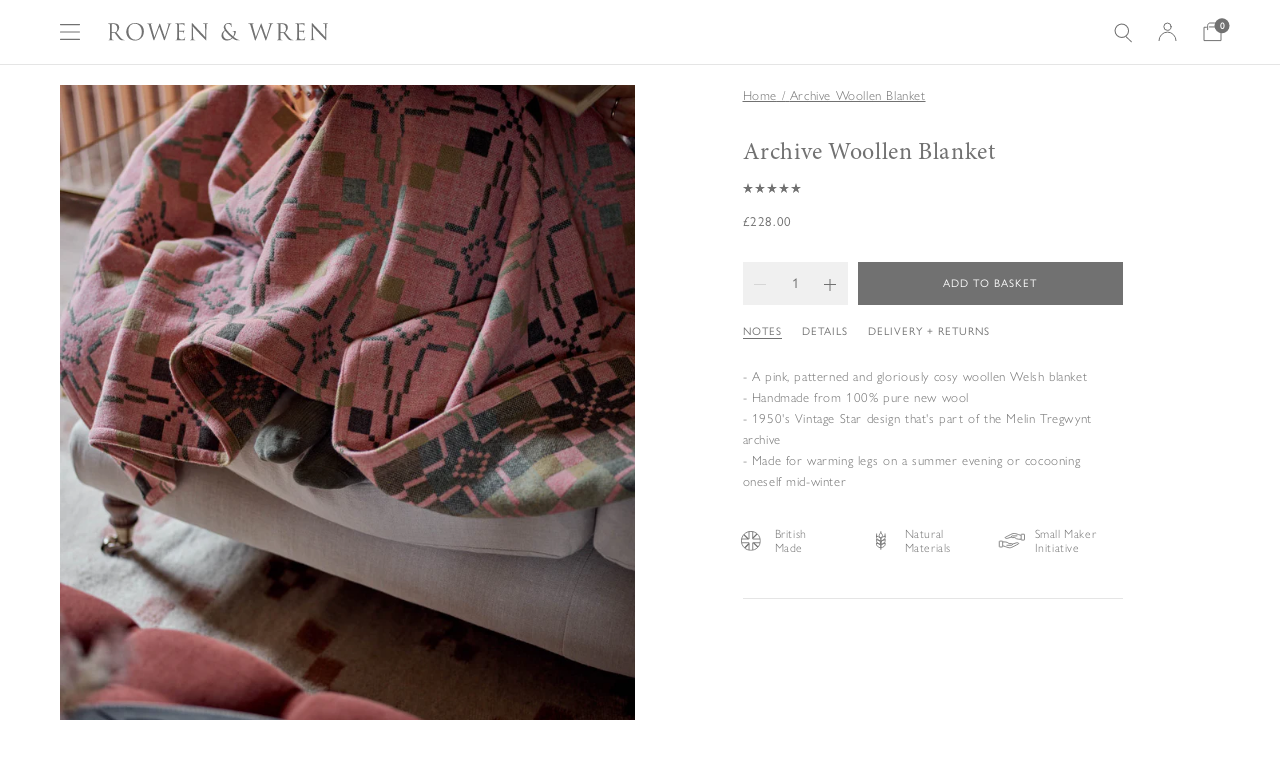

--- FILE ---
content_type: text/css
request_url: https://www.rowenandwren.co.uk/cdn/shop/t/157/assets/layout.theme.css?v=77540048904373493071768507234
body_size: 31033
content:
/** Shopify CDN: Minification failed

Line 116:60758 Expected ":"
Line 253:5761 Expected ":"
Line 673:1 Unexpected "/"

**/
.keen-slider{display:flex;-webkit-user-select:none;-moz-user-select:none;-ms-user-select:none;user-select:none;-webkit-touch-callout:none;-khtml-user-select:none;touch-action:pan-y;-webkit-tap-highlight-color:transparent}.keen-slider,.keen-slider__slide{overflow:hidden;position:relative}.keen-slider__slide{width:100%;min-height:100%}.keen-slider[data-keen-slider-v]{flex-wrap:wrap}.keen-slider[data-keen-slider-v] .keen-slider__slide{width:100%}.keen-slider[data-keen-slider-moves] *{pointer-events:none}
/*# sourceMappingURL=keen-slider.min.css.map */
:after,:before{text-decoration:inherit;vertical-align:inherit}html{cursor:default;line-height:1.5;-moz-tab-size:4;tab-size:4;-webkit-tap-highlight-color:transparent;-ms-text-size-adjust:100%;-webkit-text-size-adjust:100%;word-break:break-word}body{margin:0}h1{font-size:2em;margin:.67em 0}dl dl,dl ol,dl ul,ol dl,ol ol,ol ul,ul dl,ul ol,ul ul{margin:0}hr{height:0;overflow:visible}main{display:block}nav ol,nav ul{list-style:none;padding:0}pre{font-family:monospace,monospace;font-size:1em}a{background-color:initial}abbr[title]{text-decoration:underline;-webkit-text-decoration:underline dotted;text-decoration:underline dotted}b,strong{font-weight:bolder}code,kbd,samp{font-family:monospace,monospace;font-size:1em}small{font-size:80%}audio,canvas,iframe,img,svg,video{vertical-align:middle}audio,video{display:inline-block}audio:not([controls]){display:none;height:0}iframe,img{border-style:none}svg:not([fill]){fill:currentColor}svg:not(:root){overflow:hidden}table{border-collapse:collapse}button,input,select{margin:0}button{overflow:visible;text-transform:none}[type=button],[type=reset],[type=submit],button{-webkit-appearance:button}fieldset{border:1px solid #a0a0a0;padding:.35em .75em .625em}input{overflow:visible}legend{color:inherit;display:table;max-width:100%;white-space:normal}progress{display:inline-block;vertical-align:initial}select{text-transform:none}textarea{margin:0;overflow:auto;resize:vertical}[type=checkbox],[type=radio]{padding:0}[type=search]{-webkit-appearance:textfield;outline-offset:-2px}::-webkit-inner-spin-button,::-webkit-outer-spin-button{height:auto}::-webkit-input-placeholder{color:inherit;opacity:.54}::-webkit-search-decoration{-webkit-appearance:none}::-webkit-file-upload-button{-webkit-appearance:button;font:inherit}::-moz-focus-inner{border-style:none;padding:0}:-moz-focusring{outline:1px dotted ButtonText}:-moz-ui-invalid{box-shadow:none}details,dialog{display:block}dialog{background-color:#fff;border:solid;color:#000;height:-moz-fit-content;height:-webkit-fit-content;height:fit-content;left:0;margin:auto;padding:1em;position:absolute;right:0;width:-moz-fit-content;width:-webkit-fit-content;width:fit-content}dialog:not([open]){display:none}summary{display:list-item}canvas{display:inline-block}template{display:none}[tabindex],a,area,button,input,label,select,summary,textarea{touch-action:manipulation}[hidden]{display:none}[aria-busy=true]{cursor:progress}[aria-controls]{cursor:pointer}[aria-disabled=true],[disabled]{cursor:not-allowed}[aria-hidden=false][hidden]{display:initial}[aria-hidden=false][hidden]:not(:focus){clip:rect(0,0,0,0);position:absolute}:root{--color__brand:#717171;--color__grey:#f0f0f0;--color__red:#f7335e;--color__green:#7ecc67;--color__beige:#b6a899;--color__strong:#3c3c3c;--color__anchor:var(--color__brand);--color__body:var(--color__brand);--color__border:rgba(0,0,0,0.1);--color__error:#f7335e;--color__success:#7ecc67;--font__family:-apple-system,BlinkMacSystemFont,"Segoe UI",Roboto,Helvetica,Arial,sans-serif,"Apple Color Emoji","Segoe UI Emoji","Segoe UI Symbol",sans-serif;--font__family--gill:"gill-sans-nova",var(--font__family);--font__family--minion:"minion-pro";--font__family--headings:var(--font__family--minion),serif,var(--font__family);--font__family--body:var(--font__family--gill);--grid__container:1320px;--grid__gutter:5px;--global__transition:0.4s;--transition__ease-out-back:cubic-bezier(0.175,0.885,0.32,1.075);--header__height:91px;--nav__height:65px;--max__paragraph-width:700px;font:1rem/1.5 var(--font__family--body);cursor:auto}.util-ScreenReaderOnly{position:absolute;width:1px;height:1px;clip:rect(1px,1px,1px,1px);overflow:hidden}.util-Hide{display:none}.util-FauxLink{position:relative}.util-FauxLink_Link{position:absolute;top:0;right:0;bottom:0;left:0;z-index:0}[hidden]{display:none!important}[disabled]{cursor:not-allowed}:focus:not(.focus-visible),:focus:not(:focus-visible){outline:none}[role=button],a,area,button,input:not([type=range]),label,select,summary,textarea{touch-action:manipulation}input[type=search]::-webkit-search-cancel-button,input[type=search]::-webkit-search-decoration,input[type=search]::-webkit-search-results-button,input[type=search]::-webkit-search-results-decoration{display:none}input,select,textarea{border-radius:0}button{padding:0;font-family:inherit;font-size:inherit;background-color:initial;border:0;border-radius:0}body:not(.util-IsTabbing) button:focus,body:not(.util-IsTabbing) input:focus,body:not(.util-IsTabbing) select:focus,body:not(.util-IsTabbing) textarea:focus{outline:none}*,:after,:before{box-sizing:border-box}@at-root{@viewport{width:device-width}}html{font-size:1rem;-webkit-tap-highlight-color:rgba(0,0,0,0)}body{font-size:.8125rem;font-weight:300;letter-spacing:.0375rem;line-height:1.3125rem;text-rendering:optimizeLegibility;background-color:#fff;color:var(--color__body);-moz-osx-font-smoothing:grayscale;-webkit-font-smoothing:antialiased}button{cursor:pointer}h1,h2,h3,h4,h5,h6{margin-top:0;margin-bottom:0;font-family:var(--font__family--headings)}hr{border:0;border-top:1px solid var(--color__border)}ul{margin:0;padding:0;list-style:none}p{margin-top:0;margin-bottom:0}a{font-weight:inherit;text-decoration:none;color:currentColor}a:not([class]){font-weight:500;color:inherit}a[href*="tel:"]:not([class]){text-decoration:none}b,strong{font-weight:500;color:var(--color__strong)}input,select,textarea{font-family:inherit}img{max-width:100%}svg{display:block;width:inherit;height:inherit}table{width:100%;table-layout:fixed}.lyt-Site{flex-direction:column;display:flex;min-height:100vh}.lyt-Site:not(.template-product){overflow-x:hidden}.lyt-Site.util-SiteOverflowed{overflow:hidden}.lyt-Site.util-SiteOverflowed.is-iOS{position:fixed;width:100%}.lyt-Container{width:100%;margin-right:auto;margin-left:auto;padding-right:calc(var(--grid__gutter)*4);padding-left:calc(var(--grid__gutter)*4)}@media (min-width:768px){.lyt-Container{max-width:1600px;padding-right:calc(var(--grid__gutter)*8);padding-left:calc(var(--grid__gutter)*8)}}@media (min-width:1201px){.lyt-Container{padding-right:calc(var(--grid__gutter)*12);padding-left:calc(var(--grid__gutter)*12)}}.btn-Button{display:inline-block;padding:14px 40px 13px;font-family:var(--font__family--gill);font-size:.6875rem;font-weight:400;letter-spacing:.0625rem;line-height:.875rem;text-align:center;text-transform:uppercase;background-color:initial;border:1px solid transparent;border-radius:0;transition:background-color var(--global__transition),border var(--global__transition),color var(--global__transition)}.btn-Button-icon{align-items:center;justify-content:center;display:flex;padding-right:20px;padding-left:20px}.btn-Button-ghost,.btn-Button-grey,.btn-Button-primary,.btn-Button-white{position:relative}.btn-Button-ghost:after,.btn-Button-grey:after,.btn-Button-primary:after,.btn-Button-white:after{content:"";position:absolute;top:-1px;left:-1px;z-index:1;display:block;width:calc(100% + 2px);height:calc(100% + 2px);background-color:var(--color__brand);opacity:0;transition:opacity .3s ease}.btn-Button-ghost:not([disabled]):hover:after,.btn-Button-grey:not([disabled]):hover:after,.btn-Button-primary:not([disabled]):hover:after,.btn-Button-white:not([disabled]):hover:after{opacity:.07}.btn-Button-primary{background-color:var(--color__brand);color:#fff}.btn-Button-primary:after{background-color:#fff}.btn-Button-grey{background-color:var(--color__grey);color:var(--color__brand)}.btn-Button-ghost{background-color:initial;border:1px solid var(--color__border);color:var(--color__brand)}.btn-Button-white{background-color:#fff;color:var(--color__brand)}.btn-Button-keylined{--horizontal-padding:0;position:relative;padding:5px var(--horizontal-padding)}@media (max-width:767px){.btn-Button-keylined:after{transform:scale(1);transform-origin:0 0}}.btn-Button-keylined:after{content:"";position:absolute;right:var(--horizontal-padding);bottom:2px;left:var(--horizontal-padding);display:block;height:1px;background-color:currentColor;backface-visibility:hidden;will-change:transform;transform:scale(0);transform-origin:100% 0;transition:transform .5s ease}@media (max-width:767px){.btn-Button-keylined:after{transform:scale(1)}}.blg-Hero_Article:hover .btn-Button-keylined:after,.btn-Button-keylined:not([disabled]):hover:after,.car-Images_Slide-linkEnabled:hover .btn-Button-keylined:after,.clc-Card:hover .btn-Button-keylined:after,.clc-GridCta:hover .btn-Button-keylined:after,.cta-Card:not(.cta-Card-ignoreHover):hover .btn-Button-keylined:after,.cta-ImageCard:hover .btn-Button-keylined:after,.hd-Dropdown_Cta:hover .btn-Button-keylined:after{transform:scale(1);transform-origin:0 0}.btn-Button-keylinedPadded{--horizontal-padding:5px}.btn-Button_Icon{width:var(--icon-width);height:var(--icon-height);margin-left:10px}.fz-11_12{font-size:.6875rem;letter-spacing:.0625rem;line-height:.78938rem}@media (max-width:767px){.fz-11_12{letter-spacing:.09188rem;line-height:1rem}}.fz-11_13{font-family:var(--font__family--gill);font-size:.6875rem;font-weight:400;letter-spacing:.0625rem;line-height:.8125rem;text-transform:uppercase}@media (max-width:767px){.fz-11_13{letter-spacing:.09188rem;line-height:1rem}}.fz-11_14{font-size:.6875rem;line-height:.875rem}.fz-12_14{font-size:.75rem;line-height:.875rem}.fz-12_20{font-family:var(--font__family--gill);font-size:.75rem;letter-spacing:.0625rem;line-height:1.25rem;text-transform:uppercase}.fz-13_21{font-size:.8125rem;letter-spacing:.0375rem;line-height:1.3125rem}.fz-16_24{font-size:1rem;line-height:1.5}.fz-18_24{font-size:1.125rem;font-weight:400;letter-spacing:.05625rem;line-height:1.625rem}@media (min-width:768px){.fz-18_24{letter-spacing:.0625rem;line-height:1.5rem}}.fz-22_28{letter-spacing:.0625rem}.fz-22_28,.fz-24_32{font-family:var(--font__family--minion);font-size:1.375rem;font-weight:400;line-height:1.75rem}.fz-24_32{letter-spacing:.0575rem}@media (min-width:768px){.fz-24_32{font-size:1.5rem;letter-spacing:.07813rem;line-height:2rem}}.fz-28_34{font-family:var(--font__family--minion);font-size:1.75rem;font-weight:400;letter-spacing:.0625rem;line-height:2.125rem}.fz-30_36{font-size:1.375rem;font-weight:400;letter-spacing:.07813rem;line-height:1.875rem}@media (min-width:901px){.fz-30_36{font-size:1.875rem;letter-spacing:.0575rem;line-height:2.25rem}}.fz-36_40{font-family:var(--font__family--minion);font-size:2.25rem;font-weight:400;letter-spacing:.09375rem;line-height:2.5rem}.ft-Copyright{background-color:var(--color__grey)}@media (min-width:901px){.ft-Copyright{margin-right:0;margin-left:0}}.template-cart .ft-Copyright{display:none}.ft-Copyright_Body{justify-content:center;display:flex;margin-right:var(--grid__gutter);margin-left:var(--grid__gutter);padding-top:25px;padding-bottom:25px;border-top:1px solid var(--color__border)}@media (min-width:901px){.ft-Copyright_Body{justify-content:flex-start}}.ft-Cookie_Trigger,.ft-Copyright_Text{font-weight:300;letter-spacing:.0375rem;color:var(--color__body)}.ft-Cookie_Trigger{align-items:center;display:flex;margin-left:5px;padding-left:5px}.ft-Cookie_Trigger:before{content:"";position:relative;left:-5px;display:inline-block;width:1px;height:100%;background-color:var(--color__border)}.ft-Footer{padding-top:40px;padding-bottom:25px;background-color:var(--color__grey)}@media (min-width:901px){.ft-Footer{padding-bottom:40px}}@media (max-width:767px){.ft-Footer_Inner{padding:0 20px}}.ft-Footer_Columns{display:grid}@media (min-width:901px){.ft-Footer_Columns{grid-gap:40px;grid-template-columns:repeat(12,1fr)}}@media (min-width:1201px){.ft-Footer_Columns{grid-gap:0}}.ft-Footer_Navigation{display:none}@media (min-width:901px){.ft-Footer_Navigation{display:block}}[aria-expanded=true] .ft-Footer_Navigation{display:block;overflow:hidden}.ft-Footer_Column-logo{margin-bottom:calc(var(--grid__gutter)*5)}@media (min-width:901px){.ft-Footer_Column-logo{grid-column:1/span 2;margin-bottom:0}}.ft-Footer_Column-newsletter{margin-bottom:calc(var(--grid__gutter)*6);text-align:center}@media (min-width:901px){.ft-Footer_Column-newsletter{grid-column:3/span 4;margin-bottom:0;text-align:left}}@media (min-width:901px){.ft-Footer_Column-navigation{grid-column-end:span 2}}@media (min-width:901px){.ft-Footer_Column-socials{grid-column:11/span 2}}.ft-Footer_Logo{width:63px;height:18px;margin-right:auto;margin-left:auto}@media (min-width:901px){.ft-Footer_Logo{margin-right:0;margin-left:0}}.ft-Footer_Title{font-family:var(--font__family--gill);font-size:.6875rem;font-weight:400;letter-spacing:.0625rem;line-height:.8125rem;text-transform:uppercase}@media (min-width:901px){.ft-Footer_Title{margin-bottom:20px}}.ft-Footer_Title-newsletter{margin-bottom:10px}@media (min-width:901px){.ft-Footer_Title-newsletter{margin-bottom:20px}}.ft-Footer_Text-newsletter{margin-bottom:20px}.ft-Footer_Toggle{justify-content:space-between;display:flex;width:100%;padding-top:10px;padding-bottom:10px;letter-spacing:inherit;line-height:inherit;text-align:left;text-transform:inherit;color:currentColor}@media (min-width:901px){.ft-Footer_Toggle{padding-top:0;padding-bottom:0}}.ft-Footer_Toggle svg{width:10px;transition:var(--global__transition)}@media (min-width:901px){.ft-Footer_Toggle svg{display:none}}[aria-expanded=true] .ft-Footer_Toggle svg{transform:rotate(180deg)}@media (min-width:901px){.ft-Footer_NewsletterForm{max-width:300px}}.ft-Footer_Socials{display:none}@media (min-width:901px){.ft-Footer_Socials{display:block}}[aria-expanded=true] .ft-Footer_Socials{display:block;overflow:hidden}[id=shopify-section-footer]{flex-grow:1;background-color:var(--color__grey)}.ft-Navigation_Items{padding-bottom:calc(var(--grid__gutter)*3)}@media (min-width:901px){.ft-Navigation_Items{padding-bottom:0}}.ft-Navigation_Item+.ft-Navigation_Item{margin-top:9px}.ft-Navigation_Link{display:inline-block}.ft-Navigation_Link:hover{text-decoration:underline}.ft-NewsletterForm{display:flex;width:100%}.ft-Footer_Text+.ft-NewsletterForm{margin-top:25px}.ft-NewsletterForm_InputContainer{flex:1}.ft-NewsletterForm_Input{display:block;width:100%;padding:12px 15px 12px 0;font-size:.8125rem;font-weight:400;letter-spacing:.0375rem;line-height:1.25rem;background-color:initial;border:0;border-bottom:1px solid var(--color__border);color:var(--color__brand)}.ft-NewsletterForm_Button{padding-right:17px;padding-left:17px}.ft-Socials_Items{display:flex;padding-top:calc(var(--grid__gutter)*2)}@media (min-width:901px){.ft-Socials_Items{padding-top:0}}.ft-Socials_Item+.ft-Socials_Item{margin-left:20px}.ft-Socials_Link{display:block;width:var(--icon-width,15px);height:var(--icon-height,15px);transition:color .2s ease}.ft-Socials_Link:hover{color:var(--color__strong)}.hd-Announcement{padding-top:5px;padding-bottom:5px;font-family:var(--font__family--gill);font-size:.75rem;font-weight:300;letter-spacing:.0375rem;line-height:1.25rem;text-align:center;background-color:var(--Announcement_Background,#4b5e56);color:var(--Announcement_Text,#fff)}.hd-Banner{--banner__vertical-padding:22px;padding-top:var(--banner__vertical-padding);padding-bottom:var(--banner__vertical-padding);background-color:#fff;border-bottom:1px solid var(--color__border);color:var(--color__brand);transition:background-color .3s ease,color .3s ease}@media (min-width:1201px){.hd-Banner{padding-right:0;padding-left:0}}.hd-Banner:not([data-header-has-active-dropdown=true]){border-color:transparent}@media (min-width:901px){.hd-Banner:not([data-header-has-active-dropdown=true]){border-color:var(--color__border)}}.hd-Header-transparent:not([data-header-has-active-dropdown=true]) .hd-Banner{background-color:initial;border-bottom:1px solid transparent;color:#fff}.template-page-search .hd-Banner{border-color:var(--color__border)}.template-cart .hd-Banner{border-bottom:0}@media (max-width:767px){.template-cart .hd-Banner{align-items:center;display:flex;height:100%;border-bottom:1px solid var(--color__border)}}.hd-Banner_Inner{width:100%;margin-right:auto;margin-left:auto;padding-right:calc(var(--grid__gutter)*4);padding-left:calc(var(--grid__gutter)*4)}@media (min-width:768px){.hd-Banner_Inner{max-width:1600px;padding-right:calc(var(--grid__gutter)*8);padding-left:calc(var(--grid__gutter)*8)}}@media (min-width:1201px){.hd-Banner_Inner{padding-right:calc(var(--grid__gutter)*12);padding-left:calc(var(--grid__gutter)*12)}}.hd-Banner_Body{align-items:center;justify-content:space-between;display:flex}@media (max-width:767px){.template-cart .hd-Banner_Body{justify-content:center}}.hd-Banner_Logo{width:180px;margin-right:auto;margin-left:20px}@media (min-width:768px){.hd-Banner_Logo{margin-left:30px;width:220px}}.gft-Card_Logo .hd-Banner_Logo,.template-cart .hd-Banner_Logo{margin-right:0;margin-left:0}.hd-Banner_LogoLink{display:block}.hd-Banner_LogoLink:hover{color:currentColor}.hd-Banner_SecondaryNav{display:flex}.template-cart .hd-Banner_SecondaryNav{width:175px}@media (max-width:767px){.template-cart .hd-Banner_SecondaryNav{display:none}}.template-cart .hd-Banner_SecondaryNav-left{display:none}.hd-Banner_Items{--gap-between-items:20px;--padding-on-links:2px;align-items:center;display:flex;margin-right:calc(var(--gap-between-items)/2*-1);margin-left:auto;padding-left:calc(var(--gap-between-items)/2)}@media (min-width:768px){.hd-Banner_Items{--gap-between-items:30px}}.hd-Banner_SecondaryNav-left .hd-Banner_Items{padding-left:0}.hd-Banner_Item{margin-right:calc(var(--gap-between-items)/2 - var(--padding-on-links));margin-left:calc(var(--gap-between-items)/2 - var(--padding-on-links))}.hd-Banner_SecondaryNav-left .hd-Banner_Item{margin-left:0}.hd-Banner_Item-hide{display:none}@media (min-width:1201px){.hd-Banner_Item-mobileOnly{display:none}}.hd-Banner_Item-desktopOnly{display:none}@media (min-width:1201px){.hd-Banner_Item-desktopOnly{display:block}}.hd-Banner_Link{position:relative;display:block;padding:var(--padding-on-links)}.hd-Banner_Link:hover:after{transform:none}.hd-Banner_Link:after{content:"";position:absolute;right:var(--padding-on-links);bottom:0;left:var(--padding-on-links);display:block;height:1px;background-color:currentColor;backface-visibility:hidden;will-change:transform;transform:scaleX(0);transform-origin:left center;transition:transform .3s ease}.hd-Banner_Icon{display:block;width:var(--icon-width,20px);height:var(--icon-height,20px);color:currentColor}[data-state=active]>.hd-Banner_Icon-dropdownState[data-state=inactive]{display:none}.hd-Banner_Icon-dropdownState[data-state=active] svg{width:20px;height:20px}[data-state=inactive]>.hd-Banner_Icon-dropdownState[data-state=active]{display:none}.hd-Banner_Icon-underlined{position:relative}.hd-Banner_Icon-underlined:after{position:absolute;top:calc(100% + var(--banner__vertical-padding));left:0;width:18px;height:1px;background-color:currentColor}@media (min-width:1201px){.hd-Banner_Icon-underlined:after{content:""}}.hd-Banner_Icon-search{--icon-width:18px;--icon-height:19px}.hd-Banner_Icon-search:after{left:2px;width:19px}.hd-Banner_Icon-wishlist{--icon-width:13px;--icon-height:19px}.hd-Banner_Icon-cart,.hd-Banner_Icon-user{--icon-width:19px;--icon-height:20px}.hd-Banner_Icon-cart{position:relative}@media (min-width:1201px){.hd-Banner_Icon-mobile{display:none}}@media (min-width:1201px){.hd-Banner_Icon-unscaledDesktop[class] svg{transform:scale(1)}}.hd-Banner_Icon-desktop{display:none}@media (min-width:1201px){.hd-Banner_Icon-desktop{display:block}}.hd-Banner_CartCount{--cart-count__size:15px;position:absolute;top:0;right:0;align-items:center;justify-content:center;display:flex;width:var(--cart-count__size);height:var(--cart-count__size);padding-left:1px;font-size:.5625rem;font-weight:600;letter-spacing:.02813rem;line-height:var(--cart-count__size);background-color:var(--color__brand);border-radius:50%;color:#fff;transform:translate(50%,-25%)}.hd-Header-transparent:not([data-header-has-active-dropdown=true]) .hd-Banner_CartCount{background-color:#fff;color:var(--color__brand)}.hd-Banner_Continue{display:none;width:175px}@media (min-width:768px){.template-cart .hd-Banner_Continue{display:block}}.hd-Banner_ContinueLink{position:relative;padding-left:20px;color:var(--color__brand)}.hd-Banner_ContinueLink:before{content:"";position:absolute;top:50%;left:0;display:inline-block;width:14px;height:14px;background-image:url("data:image/svg+xml;charset=utf-8,%3Csvg viewBox='0 0 16 16' fill='none' xmlns='http://www.w3.org/2000/svg'%3E%3Cpath d='M8.072 1L1 8.071l7.072 7.071' stroke='currentColor'/%3E%3C/svg%3E");background-repeat:no-repeat;opacity:.5;transform:translateY(-50%)}.hd-Dropdown{position:absolute;bottom:0;left:0;z-index:-1;width:100%;background-color:var(--color__grey);box-shadow:0 0 10px 0 rgb(0 0 0/10%);color:var(--color__brand);opacity:0;visibility:hidden;transition:transform .3s ease 0s,opacity .2s ease .1s,visibility .2s ease .1s}.hd-Dropdown[aria-expanded=true]{opacity:1;visibility:visible;transform:translateY(100%);transition:transform .5s ease .2s,opacity 0s ease .2s,visibility 0s ease .2s}.hd-Dropdown-white{background-color:#fff}.hd-Dropdown_Inner{flex-direction:column;display:flex}.hd-Dropdown-nav .hd-Dropdown_Inner{min-height:430px}.hd-Dropdown_Columns{--column-gap:10px;position:relative;grid-template-columns:repeat(12,1fr);display:grid;height:360px;padding-top:30px;padding-bottom:30px;grid-gap:var(--column-gap);gap:var(--column-gap)}.hd-Dropdown_Column{position:relative;align-self:flex-start;grid-column:span 2;grid-gap:17px;display:grid;opacity:0;visibility:hidden;transform:translateY(10px);transition:var(--global__transition)}.hd-Dropdown_Column .hd-Dropdown_Column{position:absolute;top:0;left:calc(100% + var(--column-gap));width:100%}.hd-Dropdown_Column-active{opacity:1;visibility:visible;transform:none}.hd-Dropdown_ColumnItem{display:flex}.hd-Dropdown_ColumnTitle{display:block;font-weight:400;letter-spacing:.0625rem;text-transform:uppercase}.hd-Dropdown_ColumnLink{font-weight:300;letter-spacing:.0625rem;line-height:.875rem;color:var(--color__brand);transition:var(--global__transition)}.hd-Dropdown_ColumnLink:focus,.hd-Dropdown_ColumnLink:hover,.hd-Dropdown_ColumnLink[aria-selected=true]{color:#333}.hd-Dropdown_ColumnIcon{position:relative;top:2px;display:inline-block;padding-left:5px;opacity:0;transition:opacity .5s ease}.hd-Dropdown_ColumnItem:hover .hd-Dropdown_ColumnIcon{opacity:1}.hd-Dropdown_ColumnLink-primary{font-weight:400;text-transform:uppercase}.hd-Dropdown_Footer{justify-content:flex-end;display:flex;margin-top:auto;padding-top:25px;padding-bottom:30px;border-top:1px solid var(--color__border)}.hd-Dropdown_FooterLink{display:flex;font-weight:400;letter-spacing:.0625rem;text-transform:uppercase;transform:var(--global__transition)}.hd-Dropdown_FooterLink:focus,.hd-Dropdown_FooterLink:hover{color:#333}.hd-Dropdown_FooterLink+.hd-Dropdown_FooterLink{margin-left:30px}.hd-Dropdown_FooterLink svg{width:10px;margin-left:calc(var(--grid__gutter)*2)}.hd-Dropdown_Ctas{grid-column:span 8/-1;grid-template-columns:repeat(2,1fr);grid-gap:calc(var(--grid__gutter)*2);gap:calc(var(--grid__gutter)*2);display:none}.hd-Dropdown_Ctas-active{display:grid}.hd-Dropdown_Cta{position:relative;align-self:start;flex-direction:column;display:flex}.hd-Dropdown_CtaImageContainer{height:100%;overflow:hidden}.hd-Dropdown_CtaImage{position:relative;display:flex;width:100%}.hd-Dropdown_CtaImage:after{content:"";position:absolute;top:0;right:0;bottom:0;left:0;background-color:rgba(0,0,0,.1);opacity:0;transition:opacity .5s ease}.hd-Dropdown_Cta:hover .hd-Dropdown_CtaImage:after{opacity:1}.hd-Dropdown_CtaOverlay{position:absolute;top:0;left:0;align-items:center;flex-direction:column;justify-content:center;display:flex;width:100%;height:100%}.hd-Dropdown_CtaTitle{margin-bottom:20px;font-family:var(--font__family--headings);color:#fff}.hd-Dropdown_CtaLink{color:#fff}.hd-Header{position:relative;z-index:10;height:var(--header__height)}.hd-Header-fixed{position:fixed;top:0;right:0;left:0}.hd-Header-transparent:after{content:"";position:absolute;top:100%;right:0;left:0;display:block;height:1px;background-color:#fff;mix-blend-mode:multiply;opacity:.1}.hd-Header_Inner{width:100%;margin-right:auto;margin-left:auto;padding-right:calc(var(--grid__gutter)*4);padding-left:calc(var(--grid__gutter)*4)}@media (min-width:768px){.hd-Header_Inner{max-width:1600px;padding-right:calc(var(--grid__gutter)*8);padding-left:calc(var(--grid__gutter)*8)}}@media (min-width:1201px){.hd-Header_Inner{padding-right:calc(var(--grid__gutter)*12);padding-left:calc(var(--grid__gutter)*12)}}.hd-Search_Form{--vertical-padding:calc(var(--grid__gutter)*3 + 2px);display:flex;margin-right:calc(var(--grid__gutter)*-1);margin-bottom:var(--vertical-padding)}@media (min-width:1201px){.hd-Search_Form{padding-top:var(--vertical-padding)}}@media (max-width:767px){.hd-Search_Form{border-bottom:1px solid var(--color__grey)}}.hd-Search_Input{flex-grow:1;background-color:#fff!important}.hd-Search_Input.frm-Form_Input{height:32px;padding:1px;border:0}@media (min-width:1201px){.hd-Search_Input.frm-Form_Input{font-weight:400}}.hd-Search_Button{color:currentColor}.hd-Search_Button svg{width:18px}@media (min-width:1201px){.hd-Search_Button-submit{order:-1;margin-right:20px}}.hd-Search_Button-close{display:none}@media (min-width:1201px){.hd-Search_Button-close{display:inline-block}}@media (min-width:1201px){.hd-Search_Button-close svg{width:20px}}.hd-TopBar{padding-top:10px;padding-bottom:10px;background-color:var(--color__brand);color:#fff}.hd-TopBar_Inner{width:100%;margin-right:auto;margin-left:auto;padding-right:calc(var(--grid__gutter)*4);padding-left:calc(var(--grid__gutter)*4)}@media (min-width:768px){.hd-TopBar_Inner{max-width:1600px;padding-right:calc(var(--grid__gutter)*8);padding-left:calc(var(--grid__gutter)*8)}}@media (min-width:1201px){.hd-TopBar_Inner{padding-right:calc(var(--grid__gutter)*12);padding-left:calc(var(--grid__gutter)*12)}}.hd-TopBar_Body{justify-content:flex-end;display:flex}.hd-TopBar_Items{display:flex;margin-right:-5px;margin-left:-5px}.hd-TopBar_Item{margin-right:3px;margin-left:3px}.hd-TopBar_Link{display:block;padding:2px;background-color:initial;color:#fff}.hd-TopBar_Link:hover{text-decoration:underline}.pg-404{position:relative;align-items:center;justify-content:center;display:flex;min-height:70vh;padding-top:var(--header__height);background-repeat:no-repeat;background-size:cover;color:#fff}.pg-404:before{content:"";position:absolute;top:0;left:0;display:block;width:100%;height:100%;background:rgba(0,0,0,.2)}.pg-404_Inner{z-index:2;text-align:center}.pg-404_Header{padding-bottom:30px}.pg-404_Title{padding-right:var(--Grid_Gutter);padding-left:var(--Grid_Gutter)}.pg-404_Text{margin-bottom:30px;font-family:var(--font__family--minion)}.pg-404_Body{padding-bottom:30px}@media (min-width:901px){.pg-404_Body{padding-bottom:100px}}.pg-Clicksit_Title{margin-bottom:7px;font-size:1.125rem;font-weight:400;letter-spacing:.0625rem;line-height:1.75rem;text-align:center}@media (min-width:901px){.pg-Clicksit_Title{margin-bottom:18px;font-size:1.5rem;letter-spacing:.07813rem;line-height:2rem}}.pg-Contact{margin-top:25px;margin-bottom:-20px;text-align:center}@media (min-width:768px){.pg-Contact{margin-top:45px;margin-bottom:0}}.pg-Contact_Intro{margin-top:10px}@media (min-width:768px){.pg-Contact_Intro{margin-top:20px}}.pg-Contact_Items{flex-flow:column;justify-content:space-evenly;display:flex;margin-top:25px}@media (min-width:768px){.pg-Contact_Items{flex-flow:row nowrap;margin-top:45px}}.pg-Contact_Item{flex-flow:column;justify-content:center;display:flex;text-align:center;justify-items:center}@media (max-width:767px){.pg-Contact_Item{margin-bottom:30px}.pg-Contact_Item:last-child{margin-bottom:0}}.pg-Contact_Icon{width:30px;height:30px;margin:0 auto}.pg-Contact_Heading{margin-top:20px}.pg-Contact_Text{margin-top:10px}.pg-Contact_Button{margin:15px auto 0}.pg-Navigation{display:flex;padding:20px;border-bottom:1px solid var(--color__border);overflow-x:auto}@media (min-width:768px){.pg-Navigation{padding:30px 20px}}@media (min-width:901px){.pg-Navigation{justify-content:center;overflow-x:hidden}}.pg-Navigation_Items{flex-flow:row nowrap;display:flex;margin:0 -10px;text-align:left;white-space:nowrap}.pg-Navigation_Item{margin:0 10px}.pg-Navigation_Item.pg-Navigation_Item-active{order:-1}@media (min-width:901px){.pg-Navigation_Item.pg-Navigation_Item-active{order:0}}.pg-Navigation_Link{position:relative;text-transform:uppercase;color:var(--color__brand)}.pg-Navigation_Link:after{content:"";position:absolute;right:0;bottom:-3px;left:0;display:block;border-bottom:0}.pg-Navigation_Link[aria-current=page]:after{border-bottom:1px solid var(--color__brand)}@media (min-width:768px){.pg-Page{margin-bottom:50px}}.pg-Page.pg-404{margin-top:0;margin-bottom:0;padding-top:0;padding-bottom:0}.pg-Page_Header{padding:145px 20px 122px;text-align:center}@media (min-width:768px){.pg-Page_Header{padding:160px 20px 110px}}.template-page-search .pg-Page_Header{padding-top:90px;padding-bottom:30px;border-bottom:1px solid var(--color__border)}@media (min-width:768px){.template-page-search .pg-Page_Header{padding-top:70px;padding-bottom:100px}}.pg-Page_Title{font-family:var(--font__family--minion);font-weight:100}@media (max-width:767px){.pg-Page_Inner{padding-right:20px;padding-left:20px}}.pg-Page_Body{max-width:637px;margin:35px auto}@media (min-width:768px){.pg-Page_Body{margin:70px auto}}.template-page-search .pg-Page_Body{margin-top:0}.pg-Page_Form{position:relative;margin-top:52px}.template-page-contact .pg-Page_Form,.template-page-trade .pg-Page_Form{margin-bottom:85px}.pg-Page_Section{margin-top:50px}.rsp-Image{position:relative;width:100%;margin:0 auto;overflow:hidden}.util-NoJs .rsp-Image{display:none}.rsp-Image .ls-blur-up-img{position:absolute;top:0;left:0;display:block;width:100%;height:100%;object-fit:cover;opacity:0;transition:opacity 1s}.rsp-Image .ls-blur-up-img.ls-inview.ls-original-loaded{opacity:0}.rsp-Image:before{content:"";position:relative;display:block}.rsp-Image-nosto:before{padding-top:130%}.rsp-Image_Image{position:absolute;top:0;left:0;display:block;width:100%;height:100%;object-fit:cover;object-position:center;opacity:0;transition:opacity .5s ease,transform .5s}.rsp-Image_Image.lazyloaded{opacity:1}.prd-Detail_Column-gift .rsp-Image_Image{height:auto}.rsp-Video{position:relative;width:100%;margin:0 auto;padding-top:var(--video__aspect-ratio,56.25%);overflow:hidden}.rsp-Video_Iframe,.rsp-Video_Video{position:absolute;top:0;bottom:0;left:50%;min-width:100%;height:100%;transform:translateX(-50%)}.rte-RichText{font-family:var(--font__family--gill);font-size:.8125rem;font-weight:300;letter-spacing:.0375rem;line-height:1.3125rem}.rte-RichText>p{margin-bottom:19px}.rte-RichText>img,.rte-RichText>p img{width:100%}.rte-RichText ol+h1,.rte-RichText ol+h2,.rte-RichText ol+h3,.rte-RichText ol+h4,.rte-RichText ol+h5,.rte-RichText ol+h6,.rte-RichText p+h1,.rte-RichText p+h2,.rte-RichText p+h3,.rte-RichText p+h4,.rte-RichText p+h5,.rte-RichText p+h6,.rte-RichText ul+h1,.rte-RichText ul+h2,.rte-RichText ul+h3,.rte-RichText ul+h4,.rte-RichText ul+h5,.rte-RichText ul+h6{margin-top:45px}.rte-RichText>blockquote{position:relative;margin:25px 0;padding:40px 25px 25px;font-size:1.25rem;font-style:italic;line-height:1.625rem;background-color:var(--color__brand);color:#fff}@media (min-width:901px){.rte-RichText>blockquote{margin-top:30px;margin-bottom:30px;padding:35px 40px}}.rte-RichText>blockquote:before{content:'"';position:absolute;top:25px;left:20px;font-size:2.5rem;color:#fff}.rte-RichText>ul{margin-top:20px;margin-bottom:25px;padding-left:0;list-style:none}.rte-RichText>ul li{position:relative;margin-bottom:15px;padding-left:18px}.prd-DetailContent .rte-RichText>ul li{margin-bottom:8px;padding-left:22px}.rte-RichText>ul li:last-child{margin-bottom:0}.rte-RichText>ul li:before{content:"";position:absolute;top:12px;left:0;display:block;width:4px;height:1px;background-color:#acacac}.prd-DetailContent .rte-RichText>ul li:before{content:"•";top:0;width:7px;height:1px;padding-top:10px;line-height:.0625rem;background-color:initial}.rte-RichText>ol{counter-reset:item;margin-top:20px;margin-bottom:25px;padding-left:0;list-style:none}.rte-RichText>ol li{position:relative;margin-bottom:15px;padding-left:38px}.rte-RichText>ol li:last-child{margin-bottom:0}.rte-RichText>ol li:before{content:counter(item) ". ";counter-increment:item;position:absolute;top:1px;left:0;display:block;width:22px;height:22px;text-align:center}.rte-RichText h1,.rte-RichText h2,.rte-RichText h3,.rte-RichText h4,.rte-RichText h5{margin-bottom:20px;font-family:var(--font__family--minion);font-weight:100}.rte-RichText>h1,.rte-RichText>h2{font-size:1.375rem;letter-spacing:.0575rem;line-height:1.75rem}@media (min-width:768px){.rte-RichText>h1,.rte-RichText>h2{font-size:1.5rem;letter-spacing:.07813rem;line-height:2rem}}.rte-RichText>h3,.rte-RichText>h4{font-size:1.125rem;letter-spacing:.05625rem;line-height:1.625rem}@media (min-width:768px){.rte-RichText>h3,.rte-RichText>h4{font-size:1.125rem;letter-spacing:.0625rem;line-height:1.5rem}}.rte-RichText>h5,.rte-RichText>h6{font-size:.8125rem;font-weight:300;letter-spacing:.0375rem;line-height:1.3125rem}.rte-RichText q{display:block;margin:20px auto;font-family:var(--font__family--minion);font-size:1.25rem;font-style:italic;line-height:1.75rem;text-align:center}.rte-RichText table{margin-top:30px;margin-bottom:30px}.rte-RichText table th{padding:10px 15px;text-align:left;background-color:var(--color__brand);border:1px solid var(--color__brand);color:#fff}.rte-RichText table td{padding:10px 15px;border:1px solid var(--color__border)}.rte-RichText>:first-child,.rte-RichText>:first-child>:first-child{margin-top:0!important}.rte-RichText>:last-child,.rte-RichText>:last-child>:last-child{margin-bottom:0!important}.rte-RichText_Table{position:relative;font-size:.8125rem;letter-spacing:.0175rem;line-height:.9375rem}.rte-RichText_TableInner{overflow-x:auto;overflow-y:visible}@media (max-width:767px){.rte-RichText_TableInner{border-left:1px solid var(--color__border)}.rte-RichText_TableInner:before{left:150px;background-image:linear-gradient(90deg,rgba(0,0,0,.1),transparent)}.rte-RichText_TableInner:after,.rte-RichText_TableInner:before{content:"";position:absolute;top:1px;bottom:1px;display:block;width:20px}.rte-RichText_TableInner:after{right:0;background-image:linear-gradient(270deg,rgba(0,0,0,.1),transparent)}}.rte-RichText_TableInner table{position:static;min-width:100%;width:100%;margin-top:0;margin-right:0;margin-bottom:0;table-layout:fixed}@media (max-width:767px){.rte-RichText_TableInner table{min-width:calc(100% + 150px)}.rte-RichText_TableInner table[data-column-count="2"]{min-width:100%}}.rte-RichText_TableInner tr{position:static;background-color:var(--color__grey)}.rte-RichText_TableInner tr:nth-child(odd) td,.rte-RichText_TableInner tr:nth-child(odd) th{background-color:var(--Color_Blush)}.rte-RichText_TableInner tr:first-of-type{color:var(--color__grey)}.rte-RichText_TableInner tr:first-of-type td,.rte-RichText_TableInner tr:first-of-type th{background-color:var(--color__brand);border-color:var(--color__brand)}.rte-RichText_TableInner tr td,.rte-RichText_TableInner tr th{width:110px}@media (min-width:1201px){.rte-RichText_TableInner tr td,.rte-RichText_TableInner tr th{width:auto}}@media (max-width:767px){.rte-RichText_TableInner tr td,.rte-RichText_TableInner tr th{width:140px}.rte-RichText_TableInner tr td:first-child,.rte-RichText_TableInner tr th:first-child{position:-webkit-sticky;position:sticky;left:0;width:150px;border-left:none}}.rte-RichText_TableInner td{padding:15px 20px;background-color:#fff;border-color:var(--color__border)}.rte-RichText_TableInner td,.rte-RichText_TableInner th{white-space:nowrap}.rte-RichText_Iframe-youtube{position:relative;padding-top:56.25%;overflow:hidden}.rte-RichText_Iframe-youtube iframe{position:absolute;top:0;left:0;width:100%;height:100%;border:0}.val-Validation{width:100%}.val-Validation-error{margin-bottom:10px;padding:5px 15px 8px;background:rgba(255,0,90,.1);color:var(--color__red)}.val-Validation-error a{text-decoration:underline;color:var(--color__red)}.val-Validation-success{padding-top:20px;padding-bottom:20px;font-weight:400;text-align:center;color:var(--color__body)}.acc-Account-account{margin-top:-50px}@media (min-width:901px){.acc-Account-account{margin-top:0}}.acc-Account-activateaccount,.acc-Account-login,.acc-Account-register,.acc-Account-resetpassword{padding-top:calc(var(--header__height) + 30px);padding-bottom:50px;background-color:var(--color__beige)}@media (min-width:901px){.acc-Account-activateaccount,.acc-Account-login,.acc-Account-register,.acc-Account-resetpassword{padding-top:calc(var(--header__height) + 60px);padding-bottom:60px}}.acc-Account-order{margin-bottom:calc(var(--grid__gutter)*10)}@media (min-width:901px){.acc-Account_Navigation{border-bottom:1px solid var(--color__border)}}.acc-Account_Body{display:grid}@media (min-width:901px){.acc-Account_Body{grid-template-columns:repeat(12,1fr);grid-gap:calc(var(--grid__gutter)*4);gap:calc(var(--grid__gutter)*4)}}.acc-Account_Items{align-self:start;display:grid;height:100%;margin-top:0;margin-bottom:0;grid-gap:calc(var(--grid__gutter)*6);gap:calc(var(--grid__gutter)*6)}@media (min-width:901px){.acc-Account_Items{grid-column:1/span 6;grid-gap:calc(var(--grid__gutter)*10);gap:calc(var(--grid__gutter)*10)}}@media (min-width:1201px){.acc-Account_Items{grid-column:2/span 4}}.acc-Account_Items-order{grid-column:1/-1;padding-top:calc(var(--grid__gutter)*3);padding-bottom:calc(var(--grid__gutter)*10)}@media (min-width:901px){.acc-Account_Items-order{grid-template-areas:"header summary" "header tracking" "header delivery" "header billing";display:grid}}.acc-Account_Item{align-self:start}@media (min-width:901px){.acc-Account_Item-order{grid-area:header}}.acc-Account_ImageWrapper{grid-column:7/-1;display:none}@media (min-width:901px){.acc-Account_ImageWrapper{display:block}}.acc-Account_Text{margin-top:calc(var(--grid__gutter)*5);margin-bottom:calc(var(--grid__gutter)*5)}.acc-Account_FormToggle{width:100%}@media (min-width:901px){.acc-Account_FormToggle{display:none}}.acc-Account_Form[data-state=active] .acc-Account_FormToggle{display:none}.acc-Account_Columns{display:grid}@media (min-width:901px){.acc-Account_Columns{grid-gap:calc(var(--grid__gutter)*8);gap:calc(var(--grid__gutter)*8);grid-template-columns:repeat(2,1fr);margin-top:calc(var(--grid__gutter)*16);margin-bottom:calc(var(--grid__gutter)*22)}}.acc-Account_Columns-order{grid-gap:calc(var(--grid__gutter)*8);gap:calc(var(--grid__gutter)*8)}@media (min-width:901px){.acc-Account_Columns-order{grid-gap:calc(var(--grid__gutter)*8);gap:calc(var(--grid__gutter)*8)}}.acc-Account_Column{align-self:start}@media (min-width:901px){.acc-Account_Column{padding-top:calc(var(--grid__gutter)*5);padding-right:calc(var(--grid__gutter)*7);padding-left:calc(var(--grid__gutter)*7)}}.acc-Account_Column-new-address{display:block;margin-top:calc(var(--grid__gutter)*4);margin-bottom:calc(var(--grid__gutter)*10)}@media (min-width:901px){.acc-Account_Column-new-address{margin:0}}@media (min-width:901px){.acc-Account_Column-addresses{background-color:var(--color__grey)}}.acc-Account_Column-orders{grid-column:1/-1;margin-bottom:calc(var(--grid__gutter)*10)}@media (min-width:901px){.acc-Account_Column-orders{padding:calc(var(--grid__gutter)*7) calc(var(--grid__gutter)*5) calc(var(--grid__gutter)*9);padding-bottom:0;background-color:var(--color__grey)}}.acc-Account_Column-fullWidthMobile{margin-right:calc(var(--grid__gutter)*-4);margin-left:calc(var(--grid__gutter)*-4)}@media (min-width:768px){.acc-Account_Column-fullWidthMobile{margin-right:calc(var(--grid__gutter)*-12);margin-left:calc(var(--grid__gutter)*-12)}}@media (min-width:901px){.acc-Account_Column-fullWidthMobile{margin-right:0;margin-left:0}}@media (min-width:901px){.acc-Account_Column-mobileOnly{display:none}}.acc-Account_Column-desktopOnly{display:none}@media (min-width:901px){.acc-Account_Column-desktopOnly{display:block}}.acc-Account_ColumnHeader{display:none;padding:25px calc(var(--grid__gutter)*4);border-bottom:1px solid var(--color__border)}@media (min-width:768px){.acc-Account_ColumnHeader{padding-right:calc(var(--grid__gutter)*12);padding-left:calc(var(--grid__gutter)*12)}}@media (min-width:901px){.acc-Account_ColumnHeader{display:block;padding-top:0;padding-right:0;padding-left:0}}.acc-Account_ColumnHeader-alwaysVisible{display:block}.acc-Account_Form[data-state=inactive] .acc-Account_ColumnTitle{display:none}@media (min-width:901px){.acc-Account_Form[data-state=inactive] .acc-Account_ColumnTitle{display:block}}.acc-Address{margin-right:calc(var(--grid__gutter)*-4);margin-left:calc(var(--grid__gutter)*-4);padding:calc(var(--grid__gutter)*5) calc(var(--grid__gutter)*4) calc(var(--grid__gutter)*6)}@media (min-width:768px){.acc-Address{margin-right:calc(var(--grid__gutter)*-12);margin-left:calc(var(--grid__gutter)*-12);padding-right:calc(var(--grid__gutter)*12);padding-left:calc(var(--grid__gutter)*12)}}@media (min-width:901px){.acc-Address{margin:0;padding-right:0;padding-left:0}}.acc-Address+.acc-Address{border-top:1px solid var(--color__border)}.acc-Address-default{background-color:var(--color__grey)}.acc-Address_Form{display:none}[data-state=active] .acc-Address_Form{display:block}.acc-Address_Form-new{display:none}@media (min-width:901px){.acc-Address_Form-new{display:block}}.acc-Address_Title{margin-bottom:calc(var(--grid__gutter)*2);font-family:var(--font__family--body);font-size:.6875rem;font-weight:400;letter-spacing:.0625rem;line-height:.8125rem;text-transform:uppercase}.acc-Address_Text{margin-bottom:calc(var(--grid__gutter)*5)}.acc-Address_Text-marginTop{margin-top:calc(var(--grid__gutter)*5)}.acc-Address_Actions{align-items:center;display:flex}@media (min-width:901px){.acc-Address_Actions-mobile{display:none}}.acc-Address_Actions-desktop{display:none}@media (min-width:901px){.acc-Address_Actions-desktop{display:flex}}.acc-Address_Button-edit{margin-right:calc(var(--grid__gutter)*6);color:currentColor}@media (min-width:901px){.acc-Address_Button-edit{min-width:180px}}.acc-Address_Button-delete{color:var(--color__brand)}.acc-Box{flex-direction:column;display:flex;padding:calc(var(--grid__gutter)*4);background-color:var(--color__grey)}@media (min-width:768px){.acc-Box{padding:calc(var(--grid__gutter)*5) calc(var(--grid__gutter)*6) calc(var(--grid__gutter)*6) calc(var(--grid__gutter)*6)}}.acc-Box_Title{margin-bottom:calc(var(--grid__gutter)*3);font-weight:400;text-align:center}@media (min-width:901px){.acc-Box_Title-spaced{margin-bottom:calc(var(--grid__gutter)*5)}}.acc-Box_Text{margin-bottom:calc(var(--grid__gutter)*4);text-align:center}.acc-Box_Button{display:block;text-align:center}.acc-Box_Link{position:relative;margin-right:auto;margin-left:auto;font-size:.6875rem;font-weight:400;line-height:1rem;text-transform:uppercase}.acc-Box_Link:after{content:"";position:absolute;top:100%;left:0;width:100%;height:1px;background-color:currentColor}.acc-Box_Items{display:grid}.acc-Box_Item{padding-top:calc(var(--grid__gutter)*3);padding-bottom:calc(var(--grid__gutter)*3);border-bottom:1px solid var(--color__border)}.acc-Box_Item:last-of-type{border-bottom:0}.acc-Header{position:relative}.acc-Header_Content{position:absolute;top:0;left:0;align-items:center;flex-direction:column;justify-content:center;display:flex;max-width:none;width:100%;height:100%;padding-top:var(--header__height);text-align:center;color:#fff}.acc-Header_Content:after{content:"";position:absolute;top:0;left:0;width:100%;height:50%;opacity:.5;pointer-events:none}@media (min-width:901px){.acc-Header_Background-mobile{display:none}}.acc-Header_Background-desktop{display:none}@media (min-width:901px){.acc-Header_Background-desktop{display:block}}.acc-Header_Title{font-size:1.5rem;font-weight:400;letter-spacing:.0625rem;line-height:1.875rem}@media (min-width:768px){.acc-Header_Title{font-size:1.875rem;letter-spacing:.07813rem;line-height:2.25rem}}.acc-Header_Text{margin-top:10px}@media (min-width:768px){.acc-Header_Text{margin-top:20px}}.template-customers-account .acc-Navigation{margin-bottom:calc(var(--grid__gutter)*10)}@media (min-width:901px){.template-customers-account .acc-Navigation{margin-bottom:0}}.acc-Navigation_Items{--padding__inner:calc(var(--grid__gutter)*4);flex-direction:column;display:flex;margin-right:calc(var(--padding__inner)*-1);margin-left:calc(var(--padding__inner)*-1)}@media (min-width:768px){.acc-Navigation_Items{--padding__inner:calc(var(--grid__gutter)*12)}}@media (min-width:901px){.acc-Navigation_Items{flex-direction:row;justify-content:center;margin-right:calc(var(--grid__gutter)*-3);margin-left:calc(var(--grid__gutter)*-3);padding-top:calc(var(--grid__gutter)*6);padding-bottom:calc(var(--grid__gutter)*6)}}.acc-Navigation_Item{border-bottom:1px solid var(--color__border)}@media (min-width:901px){.acc-Navigation_Item{margin-right:calc(var(--grid__gutter)*3);margin-left:calc(var(--grid__gutter)*3);border-bottom:0}}.template-customers-account-orders .acc-Navigation_Item:not(.acc-Navigation_Item-back),.template-customers-addresses .acc-Navigation_Item:not(.acc-Navigation_Item-back),.template-customers-order .acc-Navigation_Item:not(.acc-Navigation_Item-back){display:none}@media (min-width:901px){.template-customers-account-orders .acc-Navigation_Item:not(.acc-Navigation_Item-back),.template-customers-addresses .acc-Navigation_Item:not(.acc-Navigation_Item-back),.template-customers-order .acc-Navigation_Item:not(.acc-Navigation_Item-back){display:block}}@media (min-width:901px){.acc-Navigation_Item-back{display:none}}.acc-Navigation_Link{position:relative;align-items:center;justify-content:space-between;display:flex;padding:calc(var(--grid__gutter)*3) var(--padding__inner);font-size:.6875rem;font-weight:400;letter-spacing:.09375rem;line-height:1rem;text-transform:uppercase}@media (min-width:901px){.acc-Navigation_Link{padding:0;font-size:.6875rem;letter-spacing:.0625rem;line-height:.8125rem;white-space:nowrap}.acc-Navigation_Link:after{content:"";position:absolute;right:0;bottom:0;left:0;display:block;height:1px;background-color:currentColor;backface-visibility:hidden;will-change:transform;transform:scale(0);transform-origin:100% 0;transition:transform .5s ease}}@media (min-width:901px){.acc-Navigation_Link:focus:after,.acc-Navigation_Link:hover:after,.acc-Navigation_Link[aria-current=page]:after{transform:scale(1);transform-origin:0 0}}.acc-Navigation_Link svg{width:5px;margin-top:3px}@media (min-width:901px){.acc-Navigation_Link svg{display:none}}.acc-Navigation_Link-back{justify-content:start}.acc-Navigation_Link-back svg{margin-right:calc(var(--grid__gutter)*3)}.acc-OrderSummary{grid-template-columns:1fr 3fr;display:grid;grid-gap:calc(var(--grid__gutter)*4);gap:calc(var(--grid__gutter)*4);padding:calc(var(--grid__gutter)*4) 0;border-bottom:1px solid var(--color__border)}@media (min-width:768px){.acc-OrderSummary{padding-right:0;padding-left:0}}@media (min-width:901px){.acc-OrderSummary{padding:calc(var(--grid__gutter)*6) 0 calc(var(--grid__gutter)*7);grid-gap:calc(var(--grid__gutter)*7);gap:calc(var(--grid__gutter)*7)}}@media (min-width:901px){.acc-OrderSummary:last-of-type{border-bottom:0}}.acc-OrderSummary-empty{padding-right:calc(var(--grid__gutter)*4);padding-left:calc(var(--grid__gutter)*4)}@media (min-width:768px){.acc-OrderSummary-empty{padding-right:calc(var(--grid__gutter)*12);padding-left:calc(var(--grid__gutter)*12)}}@media (min-width:901px){.acc-OrderSummary-empty{padding-right:0;padding-left:0}}.acc-OrderSummary_Image{align-self:start}.acc-OrderSummary_Content{width:100%}.acc-OrderSummary_Header{margin-bottom:calc(var(--grid__gutter)*2)}.acc-OrderSummary_Title{font-family:var(--font-family__body);font-weight:400;text-transform:uppercase}.acc-OrderSummary_Details{margin-bottom:calc(var(--grid__gutter)*3)}.acc-OrderSummary_Link{width:100%}@media (min-width:901px){.acc-OrderSummary_Link{width:auto}}@media (min-width:901px){.acc-OrderSummary_Link-mobile{display:none}}.acc-OrderSummary_Link-desktop{display:none}@media (min-width:901px){.acc-OrderSummary_Link-desktop{display:inline-block}}.acc-Product{grid-template-columns:1fr 3fr;display:grid;padding:calc(var(--grid__gutter)*3) calc(var(--grid__gutter)*4);grid-gap:calc(var(--grid__gutter)*4);gap:calc(var(--grid__gutter)*4);border-bottom:1px solid var(--color__border)}@media (min-width:768px){.acc-Product{padding-right:calc(var(--grid__gutter)*12);padding-left:calc(var(--grid__gutter)*12)}}@media (min-width:901px){.acc-Product{padding-right:0;padding-left:0}}@media (min-width:901px){.acc-Product:last-of-type{border-bottom:0}}.acc-Product_Content{padding-right:20px}.acc-Product_Title{font-family:var(--font-family__body);font-weight:400;text-transform:uppercase}.acc-Product_Text{text-align:center}.art-Article_Header{position:relative;padding-top:var(--Mobile_NavHeight);background:linear-gradient(0deg,#fff 30%,var(--background-colour,#586763) 0)}@media (min-width:901px){.art-Article_Header{padding-top:var(--Desktop_NavHeight)}}@media (max-width:767px){.art-Article_Header{background:var(--background-colour,#586763)}}.art-Article_Body{margin-bottom:60px;padding-top:30px}@media (min-width:901px){.art-Article_Body{grid-template-columns:repeat(12,1fr);display:grid;grid-column-gap:30px;column-gap:30px;padding-top:50px}}.art-Article_Text{grid-column:3/span 8}.art-Article_Comments{grid-column:4/span 6;margin-top:40px;padding-bottom:40px;border-top:1px solid var(--Color_Border)}.art-Article_Back{margin:0 auto 20px;text-align:center}.art-Card{position:relative;z-index:1}.art-Card_ImageContainer{overflow:hidden}.art-Card_Image,.art-Card_ImageContainer{position:relative;display:block;width:100%}.art-Card_Image:after{content:"";position:absolute;top:0;right:0;bottom:0;left:0;background-color:rgba(0,0,0,.1);opacity:0;transition:opacity .5s ease}.art-Card:hover .art-Card_Image:after{opacity:1}.art-Card_Tags{position:absolute;bottom:0;left:0}.art-Card_Content{flex-flow:column;justify-content:space-between;display:flex;width:100%;padding-top:15px;padding-bottom:15px}@media (min-width:901px){.art-Card_Content{width:83.33333%;padding-top:20px;padding-bottom:20px}}.art-Card_Title{min-height:58px;padding-top:5px}@media (min-width:768px){.art-Card_Title{padding-top:10px}}.art-Card_Text{display:none;margin-top:10px}@media (min-width:768px){.art-Card_Text{display:block}}.art-Card_Actions{position:relative;z-index:3}.art-Card_Link{width:-webkit-fit-content;width:-moz-fit-content;width:fit-content;margin-top:10px;margin-bottom:10px;text-align:left}.art-Card_FauxLink{position:absolute;top:0;right:0;bottom:0;left:0;z-index:2}.art-DoubleUpsell{grid-gap:10px;grid-template-columns:repeat(2,1fr);display:grid;margin-top:30px;margin-bottom:30px}@media (min-width:901px){.art-DoubleUpsell{margin-top:40px;margin-bottom:40px}}.art-FullWidthImage{margin-top:30px;margin-bottom:30px}@media (min-width:901px){.art-FullWidthImage{margin:60px -25%}}.art-FullWidthImage_Caption{margin-top:10px;font-weight:300;text-align:center}.art-Header{position:relative}@media (min-width:768px){.art-Header{padding-top:30px;padding-top:75px}}@media (max-width:767px){.art-Header{flex-direction:column;display:flex;padding:0}}.art-Header_Inner{padding:60px 30px 30px;text-align:center}@media (min-width:768px){.art-Header_Inner{padding:60px 30px}}@media (max-width:767px){.art-Header_Inner{flex-direction:column-reverse;order:2;display:flex;padding-top:30px}}.art-Header_Title{font-weight:400;letter-spacing:.0625rem;color:#fff}.art-Header_Date{margin-top:20px;text-transform:uppercase;color:#fff}@media (max-width:767px){.art-Header_Date{margin-top:0;margin-bottom:10px}}.art-Header_ImageContainer{position:relative;z-index:1;grid-column:2/span 10}@media (min-width:768px){.art-Header_ImageContainer-mobile{display:none}}.art-Header_ImageContainer-desktop{display:none}@media (min-width:768px){.art-Header_ImageContainer-desktop{display:block}}.art-ImageText{margin-top:30px;margin-bottom:30px}@media (min-width:901px){.art-ImageText{align-items:center;justify-content:space-between;display:flex;margin:60px -25%}}@media (min-width:901px){.art-ImageText_Column{width:50%}}.art-ImageText_Column-content{padding-top:20px;padding-bottom:20px}@media (min-width:901px){.art-ImageText_Column-content{padding-left:100px}}.art-ImageText_Caption{margin-top:10px;font-weight:300}.art-List_Items{grid-gap:10px;grid-template-columns:repeat(12,minmax(0,1fr));display:grid}.art-List_Item{grid-column:1/span 12}@media (min-width:768px){.art-List_Item{grid-column:auto/span 4;padding-bottom:30px}}@media (min-width:1201px){.art-List_Item[data-index="1"],.art-List_Item[data-index="2"],.art-List_Item[data-index="3"],.art-List_Item[data-index="4"]{grid-column:auto/span 3}.art-List_Item[data-index="5"],.art-List_Item[data-index="6"],.art-List_Item[data-index="7"]{grid-column:auto/span 4}}.art-Sharing{align-items:center;flex-direction:column;justify-content:center;display:flex;margin-bottom:10px}.art-Sharing_Title{margin-bottom:15px;font-family:var(--Font_Family-body);font-weight:400;color:var(--color__body)}.art-Sharing_Items{flex-wrap:wrap;justify-content:center;display:flex}.art-Sharing_Item{margin-right:20px}.art-Sharing_Item:last-child{margin-right:0}.art-Sharing_Link{display:block}.art-Sharing_Icon{display:block;width:18px;height:18px}.art-Sharing_Icon svg{width:100%;height:100%;fill:var(--color__brand)}.art-Sharing_Text{display:none}.art-SingleUpsell{margin-top:30px;margin-bottom:30px}@media (min-width:901px){.art-SingleUpsell{margin-top:40px;margin-bottom:40px}}@media (min-width:1201px){.art-SingleUpsell{margin-top:60px;margin-bottom:60px}}.art-SmallCard{font-family:var(--font__family--gill);font-size:.75rem;line-height:1.25rem;text-transform:uppercase}.art-SmallCard_ImageContainer{margin-bottom:15px;overflow:hidden}.art-SmallCard_Image{position:relative}.art-SmallCard_Image:after{content:"";position:absolute;top:0;right:0;bottom:0;left:0;background-color:rgba(0,0,0,.1);opacity:0;transition:opacity .5s ease}.art-SmallCard:hover .art-SmallCard_Image:after{opacity:1}.art-SmallCard_Kicker{margin-bottom:8px;font-weight:300;letter-spacing:.0375rem}.art-SmallCard_Title{font-family:inherit;font-size:.6875rem;font-weight:400;letter-spacing:.09125rem;line-height:1rem}@media (min-width:768px){.art-SmallCard_Title{letter-spacing:.0625rem;line-height:.8125rem}}.art-SmallCards_Items{padding-bottom:0}@media (min-width:1201px){[data-carousel-on-desktop=false] .art-SmallCards_Items{padding-bottom:0}}.art-SmallCards_Items{display:flex}.art-SmallCards_Item{flex:1 1 10%}@media (min-width:1201px){[data-carousel-on-desktop=false] .art-SmallCards_Footer{display:none}}.art-UpsellItem_Image{position:relative}.art-UpsellItem_Link{position:absolute;right:20px;bottom:20px;z-index:1;align-items:center;justify-content:center;display:flex;width:40px;height:40px;background-color:#fff;border-radius:50%}.art-UpsellItem_Link svg{width:20px;height:20px;stroke:var(--Color_Brand);fill:#fff;transition:all .5s ease}.art-UpsellItem_Link:hover svg{stroke:var(--Color_Anchor);transition:all .5s ease}.art-UpsellItem_Caption{margin-top:10px}.blg-Article_Content{position:absolute;top:0;left:0;z-index:2;width:100%;height:100%}.blg-Article_ContentInner{align-items:center;flex-direction:column;justify-content:center;display:flex;height:100%}@media (max-width:767px){.blg-Article_ContentInner{padding-top:50px}}.blg-Article_Title{font-weight:400}.blg-Article_Tag,.blg-Article_Title{padding-bottom:30px;text-align:center;color:#fff}.blg-Article_Tag{max-width:500px;margin:0 auto;text-transform:uppercase}.blg-Article_ImageContainer{height:100%;overflow:hidden}.blg-Article_ImageContainer:before{content:"";position:absolute;top:0;left:0;z-index:2;display:block;width:100%;height:100%;background:rgba(0,0,0,.2)}.blg-Article_Image{width:100%;height:100%}.blg-Article_Image:before{content:"";position:absolute;top:0;left:0;z-index:2;display:block;width:100%;height:100%}.blg-Article_Image:after{content:"";position:absolute;top:0;right:0;bottom:0;left:0;background-color:rgba(0,0,0,.1);opacity:0;transition:opacity .5s ease}.blg-Hero_Article:hover .blg-Article_Image:after{opacity:1}.blg-Article_Image .rsp-Image{height:100%}.blg-Article_ImageContainer-desktop{display:none}@media (min-width:768px){.blg-Article_ImageContainer-desktop{display:flex}}.blg-Article_ImageContainer-mobile{display:flex}@media (min-width:768px){.blg-Article_ImageContainer-mobile{display:none}}.blg-Article_Button{color:#fff}.blg-Detail_Inner{padding-bottom:60px}.blg-Detail_Footer{text-align:center}.blg-Hero{padding-top:var(--nav__height)}@media (max-width:767px){.blg-Hero_Inner{padding:0}}.blg-Hero_Body{grid-template-columns:1fr;display:grid}@media (min-width:768px){.blg-Hero_Body{grid-gap:10px;grid-template-columns:repeat(12,minmax(0,1fr));padding-top:30px;padding-bottom:30px}}@media (min-width:901px){.blg-Hero_Body{padding-top:50px;padding-bottom:50px}}.blg-Hero_Content{grid-row-start:2}@media (min-width:768px){.blg-Hero_Content{grid-column:auto/span 3;grid-row-start:auto;min-height:600px}}.blg-Hero_Article{position:relative;max-height:450px;overflow:hidden}@media (min-width:768px){.blg-Hero_Article{grid-column:auto/span 9;max-height:600px}}.blg-Hero_Title{font-weight:400;letter-spacing:.0625rem}@media (max-width:767px){.blg-Hero_Title{display:none}}.blg-Hero_Navigation{margin:0;list-style:none}.blg-Hero_Block{margin-top:50px}@media (max-width:767px){.blg-Hero_Block{margin-top:0;border-bottom:1px solid var(--color__border)}.blg-Hero_Block:last-child{border-bottom:0}}.blg-Hero_Heading{font-weight:500;letter-spacing:.0625rem;text-transform:uppercase}@media (max-width:767px){.blg-Hero_Heading{align-items:center;justify-content:space-between;display:flex;padding:20px}.blg-Hero_Heading svg{z-index:-1;display:block;width:10px;transform:none;transition:transform .5s ease}[aria-expanded=true] .blg-Hero_Heading svg{transform:rotate(180deg);transform-origin:center;transition:transform .5s ease}}@media (min-width:768px){.blg-Hero_Heading svg{display:none}}.blg-Hero_List{margin-top:10px}@media (max-width:767px){.blg-Hero_List{max-height:0;margin-top:0;padding-bottom:0;overflow:hidden;transition:all .5s ease}[aria-expanded=true] .blg-Hero_List{max-height:500px;padding-bottom:15px;transition:all .5s ease}}.blg-Hero_Item{padding-bottom:10px}@media (max-width:767px){.blg-Hero_Item{padding:0 20px 10px}}.blg-Hero_Link{position:relative;font-family:var(--font__family--minion);font-weight:400}@media (max-width:767px){.blg-Hero_Link{margin-bottom:10px;font-family:var(--font__family--body);font-size:.8125rem}}.blg-Hero_Link:after{content:"";position:absolute;right:1px;bottom:-1px;left:1px;display:block;height:1px;background-color:currentColor;backface-visibility:hidden;will-change:transform;transform:scale(0);transform-origin:100% 0;transition:transform .5s ease}.blg-Hero_Link:hover:after{transform:scale(1);transform-origin:0 0}.bdc-Breadcrumb{margin-top:calc(var(--header__height) + 15px)}@media (max-width:767px){.bdc-Breadcrumb{display:none}}.prd-Detail_Breadcrumb .bdc-Breadcrumb{margin-top:0}.bdc-Breadcrumb_Items{flex-wrap:wrap;display:inline-flex;text-decoration:underline}.bdc-Breadcrumb_Item+.bdc-Breadcrumb_Item:before{content:"\00a0/"}.cta-Card_ImageContainer{margin-bottom:13px;overflow:hidden}@media (min-width:768px){.cta-Card_ImageContainer{margin-bottom:25px}}.cta-Card_Image{position:relative}.cta-Card_Image:after{content:"";position:absolute;top:0;right:0;bottom:0;left:0;background-color:rgba(0,0,0,.1);opacity:0;transition:opacity .5s ease}.cta-Card:hover .cta-Card_Image:after{opacity:1}.cta-Card_Title{font-family:var(--font__family--minion);font-size:1.125rem;font-weight:300;letter-spacing:.05625rem;line-height:1.75rem}@media (min-width:768px){.cta-Card_Title{font-size:.8125rem;letter-spacing:.0375rem;line-height:1.3125rem}}.cta-Card_Text{margin-top:7px;padding-right:15px}@media (min-width:768px){.cta-Card_Text{padding-right:40px}}.cta-Card_Paragraph{display:-webkit-box;-webkit-line-clamp:2;-webkit-box-orient:vertical;overflow:hidden}@media (max-width:767px){.cta-Card_Paragraph:before{content:attr(data-paragraph-text-mobile)}}@media (max-width:767px){.cta-Card_Span{display:none}}.cta-Card_Link{position:relative;z-index:1;margin-top:20px}.cta-Cards_Items{display:flex;margin-right:calc(var(--grid__gutter)*-1);margin-left:calc(var(--grid__gutter)*-1)}.cta-Cards_Item{flex:1 1 10%}@media (min-width:901px){.cta-Cards_Footer{display:none}}.cta-ImageCard{flex-direction:column;display:flex;/*height:100%*/}.cta-ImageCard-overlayStyle{display:grid}.cta-ImageCard-light{color:#fff}.cta-ImageCard-dark{color:var(--color__brand)}.cta-ImageCard-overlayStyle .cta-ImageCard_ImageContainer,.cta-ImageCard-overlayStyle .cta-ImageCard_Overlay{grid-column:1;grid-row:1}.cta-ImageCard_ImageContainer{overflow:hidden}@media (max-width:767px){.cta-ImageCard_ImageContainer-desktop{display:none}}@media (min-width:768px){.cta-ImageCard_ImageContainer-mobile{display:none}}.cta-ImageCard_Overlay{position:relative;z-index:0;align-items:center;flex-direction:column;justify-content:center;display:flex;padding:20px 30px;text-align:center}@media (max-width:767px){.cta-ImageCard_Overlay{margin-bottom:20px}.car-Carousel .cta-ImageCard_Overlay{margin-bottom:0}}.cta-ImageCard_Overlay-linkEnabled:after{content:"";position:absolute;top:0;right:0;bottom:0;left:0;z-index:-1;background-color:rgba(0,0,0,.1);opacity:0;transition:opacity .5s ease}.cta-ImageCard:hover .cta-ImageCard_Overlay-linkEnabled:after{opacity:1}.cta-ImageCard_Content{position:relative;transform:translateZ(0)}.cta-ImageCard_Title{margin-bottom:20px;color:currentColor}@media (max-width:767px){.cta-ImageCard_Title{margin-bottom:10px;font-size:1.25rem;letter-spacing:.0625rem;line-height:1.75rem}}.cta-ImageCard_Text{max-height:0;opacity:0;overflow:hidden;visibility:hidden;backface-visibility:hidden;will-change:max-height,opacity,visibility;transition:max-height .8s 0s,opacity .6s .25s,visibility .6s .25s;transition-timing-function:linear}@media (max-width:767px){.cta-ImageCard_Text{display:none}}.cta-ImageCard_Text>p{padding-bottom:20px}.cta-ImageCard:hover .cta-ImageCard_Text{max-height:250px;opacity:1;visibility:visible}.cta-ImageCard_Link{position:relative;z-index:1}.cta-ImageCards_Grid{grid-template-columns:repeat(2,1fr);display:grid;grid-gap:calc(var(--grid__gutter)*3);gap:calc(var(--grid__gutter)*3);margin-right:calc(var(--grid__gutter)*-4);margin-left:calc(var(--grid__gutter)*-4)}@media (min-width:901px){.cta-ImageCards_Grid{display:none}}.cta-ImageCards_Items{display:flex}@media (max-width:767px){.cta-ImageCards_Items{flex-direction:column}.car-Carousel .cta-ImageCards_Items{flex-direction:unset}}.cta-ImageCards_Items-desktopOnly.car-Carousel_Slides{display:none}@media (min-width:901px){.cta-ImageCards_Items-desktopOnly.car-Carousel_Slides{display:flex}}.cta-ImageCards_Item{flex:1 1 10%}@media (min-width:901px){.cta-ImageCards_Footer[data-slides-count="1.0"],.cta-ImageCards_Footer[data-slides-count="2.0"],.cta-ImageCards_Footer[data-slides-count="3.0"]{display:none}}.cta-ImageCards_Footer-desktopOnly{display:none}@media (min-width:901px){.cta-ImageCards_Footer-desktopOnly{display:block}}.car-ImagesSlide{align-items:center;display:grid}.car-ImagesSlide_FauxLink{z-index:3}.car-ImagesSlide-colourDark{color:#333}.car-ImagesSlide-colourLight{color:#fff}.car-ImagesSlide_ImageContainer,.car-ImagesSlide_Inner{grid-column:1;grid-row:1}.car-ImagesSlide_Inner{position:relative;z-index:1;display:flex;height:100%;padding-top:calc(var(--grid__gutter)*12);padding-bottom:calc(var(--grid__gutter)*4)}@media (min-width:901px){.car-ImagesSlide_Inner{padding-top:calc(var(--grid__gutter)*12 + 25px);padding-bottom:calc(var(--grid__gutter)*12 + 25px)}}.sec-ImageCarousel-fullHeight .car-ImagesSlide_Inner{padding-bottom:calc(var(--grid__gutter)*26)}@media (min-width:901px){.sec-ImageCarousel-fullHeight .car-ImagesSlide_Inner{padding-bottom:calc(var(--grid__gutter)*12 + 25px)}}.car-ImagesSlide-contentPlacementTopLeft .car-ImagesSlide_Inner{justify-content:flex-start}.car-ImagesSlide-contentPlacementTopCentre .car-ImagesSlide_Inner{align-items:flex-start;justify-content:center}.car-ImagesSlide-contentPlacementTopRight .car-ImagesSlide_Inner{justify-content:flex-end}.car-ImagesSlide-contentPlacementCentreLeft .car-ImagesSlide_Inner{align-items:center}.car-ImagesSlide-contentPlacementCentre .car-ImagesSlide_Inner{align-items:center;justify-content:center}.car-ImagesSlide-contentPlacementCentreRight .car-ImagesSlide_Inner{align-items:center;justify-content:flex-end}.car-ImagesSlide-contentPlacementBottomLeft .car-ImagesSlide_Inner{align-items:flex-end}.car-ImagesSlide-contentPlacementBottomCentre .car-ImagesSlide_Inner{align-items:flex-end;justify-content:center}.car-ImagesSlide-contentPlacementBottomRight .car-ImagesSlide_Inner{align-items:flex-end;justify-content:flex-end}.car-ImagesSlide-contentTextAlignmentCentre .car-ImagesSlide_Inner{text-align:center}.car-ImagesSlide-contentTextAlignmentRight .car-ImagesSlide_Inner{text-align:right}@media (max-width:767px){.car-ImagesSlide-contentPlacementTopLeftMob .car-ImagesSlide_Inner{justify-content:flex-start}}@media (max-width:767px){.car-ImagesSlide-contentPlacementTopCentreMob .car-ImagesSlide_Inner{align-items:flex-start;justify-content:center}}@media (max-width:767px){.car-ImagesSlide-contentPlacementTopRightMob .car-ImagesSlide_Inner{justify-content:flex-end}}@media (max-width:767px){.car-ImagesSlide-contentPlacementCentreLeftMob .car-ImagesSlide_Inner{align-items:center}}@media (max-width:767px){.car-ImagesSlide-contentPlacementCentreMob .car-ImagesSlide_Inner{align-items:center;justify-content:center}}@media (max-width:767px){.car-ImagesSlide-contentPlacementCentreRightMob .car-ImagesSlide_Inner{align-items:center;justify-content:flex-end}}@media (max-width:767px){.car-ImagesSlide-contentPlacementBottomLeftMob .car-ImagesSlide_Inner{align-items:flex-end}}@media (max-width:767px){.car-ImagesSlide-contentPlacementBottomCentreMob .car-ImagesSlide_Inner{align-items:flex-end;justify-content:center}}@media (max-width:767px){.car-ImagesSlide-contentPlacementBottomRightMob .car-ImagesSlide_Inner{align-items:flex-end;justify-content:flex-end}}.car-ImagesSlide_Image{width:100%;height:100%}.car-ImagesSlide_Video{position:absolute;top:0;right:0;bottom:0;left:0;z-index:1}.car-ImagesSlide_VideoSource{width:100%;height:100%;object-fit:cover}.car-ImagesSlide_VideoSource-desktop{display:none}@media (min-width:901px){.car-ImagesSlide_VideoSource-desktop{display:flex}}.car-ImagesSlide_VideoSource-mobile{display:flex}@media (min-width:901px){.car-ImagesSlide_VideoSource-mobile{display:none}}.car-ImagesSlide_ImageContainer{max-height:100vh;width:100%;overflow:hidden}.car-Images-transparentHeader .car-ImagesSlide_ImageContainer{position:relative}.car-Images-transparentHeader .car-ImagesSlide_ImageContainer:after{content:"";position:absolute;top:0;right:0;bottom:50%;left:0;display:block;width:100%;height:50%;background-image:linear-gradient(1turn,#fff,#000);mix-blend-mode:multiply;opacity:.5}.car-Images_Slide-linkEnabled .car-ImagesSlide_ImageContainer:before{content:"";position:absolute;top:0;right:0;bottom:0;left:0;z-index:1;background-color:rgba(0,0,0,.1);opacity:0;transition:opacity .5s ease}@media (max-width:767px){.car-ImagesSlide_ImageContainer-desktop{display:none}}@media (min-width:768px){.car-ImagesSlide_ImageContainer-mobile{display:none}}.car-ImagesSlide_Content{text-align:inherit}.car-ImagesSlide_Kicker{margin-bottom:15px;text-transform:uppercase}@media (min-width:768px){.car-ImagesSlide_Kicker{margin-bottom:32px}}@media (max-width:767px){.car-ImagesSlide_Title{font-size:1.375rem;letter-spacing:.0575rem;line-height:1.875rem}}.car-ImagesSlide_Link{margin-top:20px}@media (min-width:768px){.car-ImagesSlide_Link{margin-top:40px}}.car-Images{position:relative}.car-Images_Slide[data-el="carousel.slide"]{padding:0}.sec-ImageCarousel-fullHeight .car-Images_Slide,.sec-ImageCarousel-fullHeight .car-Images_Slide .rsp-Image{height:100vh}.car-Images_Dots{position:absolute;right:0;bottom:30px;left:0;justify-content:center;display:flex;pointer-events:none}.sec-ImageCarousel-fullHeight .car-Images_Dots{bottom:calc(var(--grid__gutter)*18)}@media (min-width:901px){.sec-ImageCarousel-fullHeight .car-Images_Dots{bottom:30px}}.car-Images_Dot{display:block;width:8px;height:8px;margin-left:calc(var(--grid__gutter)*3);background-color:#fff;border-radius:50%;cursor:pointer;opacity:.3;transition:opacity .3s ease;pointer-events:auto}.car-Images_Dot:first-child{margin-left:0}.car-Images_Dot[aria-current=true]{opacity:1}.car-Carousel{position:relative}@media (min-width:768px){.template-article .car-Carousel{overflow:hidden}}.car-Carousel_Slides{position:relative;display:flex;margin-right:-7px;margin-left:-7px;opacity:1;-webkit-user-select:none;user-select:none;-webkit-touch-callout:none;-khtml-user-select:none;touch-action:pan-y;-webkit-tap-highlight-color:transparent}@media (min-width:768px){.car-Carousel_Slides{margin-right:-5px;margin-left:-5px}}.car-Carousel-noCarousel .car-Carousel_Slides{padding-bottom:0}@media (min-width:901px){.cta-Cards .car-Carousel_Slides{padding-bottom:0}}.car-Carousel_Slides[aria-hidden=true]{opacity:0;transition:opacity var(--global__transition) var(--transition__ease-out-back)}.car-Carousel_Slides[data-keen-slider-v]{flex-wrap:wrap}.car-Carousel_Slides[data-keen-slider-v] .car-Carousel_Slides__slide{width:100%}.car-Carousel_Slides[data-keen-slider-moves=true] *{pointer-events:none}.car-Carousel_Slides-hidden{opacity:0}.car-Carousel_Slides-grab{cursor:grab}.car-Carousel_Slide{padding-right:8px;padding-left:8px}@media (min-width:768px){.car-Carousel_Slide{padding-right:5px;padding-left:5px}}.prd-Gallery .car-Carousel_Slide{padding-right:0;padding-left:0}.car-Carousel_ButtonHitzone{position:absolute;top:0;display:none;width:70px;height:100%}[data-keen-slider-moves=true]~.car-Carousel_ButtonHitzone{pointer-events:none}.car-Carousel_ButtonHitzone-next{right:0;transform:translateX(50%)}.car-Carousel[data-carousel-is-at-last-slide=false] .car-Carousel_ButtonHitzone-next{display:block}.car-Carousel_ButtonHitzone-previous{left:0;transform:translateX(-50%)}.car-Carousel[data-carousel-is-at-first-slide=false] .car-Carousel_ButtonHitzone-previous{display:block}.car-Carousel_Button{--button__width:50px;position:absolute;top:var(--button__offset,50%);align-items:center;justify-content:center;display:none;width:var(--button__width);height:var(--button__width);background-color:hsla(0,0%,100%,.7);border-radius:50%;opacity:0;visibility:hidden;transition:var(--global__transition)}@media (min-width:768px){.car-Carousel_Button{display:flex}}.car-Carousel_Button svg{width:5px;height:10px}.car-Carousel_Button-prev{left:50%;transform:translateX(-50%)}.car-Carousel_ButtonHitzone:hover .car-Carousel_Button-prev{opacity:1;visibility:visible}.car-Carousel_Button-next{right:50%;transform:translateX(50%)}.car-Carousel_ButtonHitzone:hover .car-Carousel_Button-next{opacity:1;visibility:visible}.car-Carousel_Footer{margin-top:30px;transform:translateY(-1px);pointer-events:none}@media (min-width:768px){.car-Carousel_Footer{margin-top:50px}}.car-Carousel_Progress{position:relative;display:block;width:100%;height:1px;background-color:rgba(0,0,0,.1);overflow:hidden}.car-Carousel_ProgressBar{position:absolute;top:0;left:var(--progress,0);display:block;width:var(--bar-width);height:1px;background-color:var(--color__brand)}@media (min-width:768px){.car-Carousel_ProgressBar{width:var(--bar-width--sm)}}@media (min-width:901px){.car-Carousel_ProgressBar{width:var(--bar-width--md)}}.car-Carousel_Dots{position:absolute;bottom:20px;justify-content:center;display:flex;width:100%}.car-Carousel_Dot{width:5px;height:5px;background-color:#fff;border-radius:50%;opacity:.5;transition:opacity var(--global__transition)}.car-Carousel_Dot+.car-Carousel_Dot{margin-left:calc(var(--grid__gutter)*3)}.car-Carousel_Dot[aria-current=true]{opacity:1}.crt-Cart{display:flex;margin-bottom:40px;padding-top:var(--header__height)}@media (min-width:768px){.crt-Cart{display:grid}}.crt-Cart-empty{text-align:center}.crt-Cart_Title{grid-column:1/span 12;padding-bottom:17px;font-family:var(--font__family--minion);font-weight:400;letter-spacing:.0625rem;border-bottom:1px solid var(--color__border)}@media (max-width:767px){.crt-Cart_Title{letter-spacing:.05625rem;line-height:1.625rem}}@media (min-width:768px){.crt-Cart_Title{padding-bottom:25px}}.crt-Cart_Body{grid-column:1/-1;grid-gap:20px;grid-template-columns:repeat(12,1fr);display:grid;margin-top:20px}@media (min-width:768px){.crt-Cart_Body{grid-gap:30px;margin-top:40px}}@media (min-width:1201px){.crt-Cart_Body{grid-column-gap:40px;column-gap:40px}}.crt-Cart_Empty{text-align:center}.crt-Cart_Count{display:inline-block}.crt-Cart_Main{grid-column:1/span 12}@media (min-width:768px){.crt-Cart_Main{grid-column:1/span 7}}@media (min-width:1201px){.crt-Cart_Main{grid-column:1/span 8}}.crt-Cart-empty .crt-Cart_Main{grid-column:1/span 12;padding-top:60px;padding-bottom:60px}.crt-Cart_Summary{grid-column:1/span 12}@media (min-width:768px){.crt-Cart_Summary{grid-column:8/span 5}}@media (min-width:1201px){.crt-Cart_Summary{grid-column:9/span 4}}.crt-Cart_Summary-wrap{position:-webkit-sticky;position:sticky;top:calc(var(--header__height) + 15px)}@media (min-width:768px){.crt-Cart_Summary-mobile{display:none}}.crt-Cart_Button{margin-top:20px}.crt-Info{position:relative;padding-top:32px}@media (min-width:901px){.crt-Info{padding-right:30px;padding-left:30px}}.crt-Info_Title{font-family:var(--font__family--minion);font-weight:400}@media (max-width:767px){.crt-Info_Title{font-size:1.375rem;letter-spacing:.0575rem;line-height:1.75rem}}.crt-Info_Text{max-width:340px;margin-top:9px}@media (min-width:768px){.crt-Info_Text{margin-top:18px}}.crt-Payments_Text{display:block;margin-top:14px;margin-bottom:15px;text-align:center}@media (min-width:768px){.crt-Payments_Text{margin-top:24px}.psh-Footer_Payments .crt-Payments_Text{margin-top:15px}}.crt-Payments_Icons{align-items:center;flex-flow:row nowrap;justify-content:space-evenly;display:flex}@media (min-width:768px){.crt-Payments_Icons{justify-content:space-between}}.crt-Payments_Icon{width:50px}.crt-Payments_Icon svg{margin:0 auto}@media (min-width:768px) and (max-width:900px){.crt-Payments_Icon svg{transform:scale(.8)}}.crt-Payments_Icon:first-child svg{margin-left:0}.crt-Payments_Icon:last-child svg{margin-right:0}.crt-Payments_Icon-amex svg{width:50px}.crt-Payments_Icon-applepay svg{width:36px}.crt-Payments_Icon-mastercard svg{width:30px}.crt-Payments_Icon-paypal svg{width:40px}.crt-Payments_Icon-visa svg{width:30px}.crt-Product_List{grid-template-columns:1fr;display:grid;margin-bottom:30px}@media (min-width:768px){.crt-Product_List{grid-gap:10px;grid-row-gap:40px;row-gap:40px;grid-template-columns:repeat(2,minmax(0,1fr))}}@media (min-width:1201px){.crt-Product_List{grid-template-columns:repeat(3,minmax(0,1fr))}[data-cart-count="1"] .crt-Product_List,[data-cart-count="2"] .crt-Product_List{grid-template-columns:repeat(2,minmax(0,1fr))}}.crt-Cart_Products-empty .crt-Product_List{grid-template-columns:1fr;margin:10px 0}.crt-Product{flex-flow:row nowrap;display:flex;margin-bottom:20px;padding-bottom:20px;border-bottom:1px solid var(--color__border);opacity:1;transition:opacity var(--global__transition) var(--transition__ease-out-back)}@media (min-width:768px){.crt-Product{flex-flow:column;margin-bottom:0;padding-bottom:0;border-bottom:none}}.crt-Product[aria-busy=true]{opacity:.7}.crt-Product:last-child{margin-bottom:0;padding-bottom:0;border-bottom:none}.crt-Product_ImageContainer{display:block;width:160px;margin-right:20px}@media (min-width:768px){.crt-Product_ImageContainer{width:100%;margin-right:0}}.crt-Product_ImageContainer .rsp-Image{height:100%}.crt-Product_Content{flex:1;flex-direction:column;display:flex;margin-top:-6px}@media (min-width:768px){.crt-Product_Content{margin-top:10px}}.crt-Product_Title{margin-bottom:4px;font-family:var(--font__family--gill);font-weight:300}.crt-Product_Link{display:block;width:100%}.crt-Product_Option{display:block}@media (min-width:768px){.crt-Product_Option{display:inline}}@media (max-width:767px){.crt-Product_Delimiter{display:none}}@media (min-width:768px){.crt-Product_OptionLabel{display:none}}.crt-Product_Price{margin-bottom:10px}.crt-Product_Actions{flex-flow:row wrap;display:flex;margin-top:auto}.crt-Product_Quantity{display:flex;width:100%;margin-top:auto}@media (max-width:767px){.crt-Product_Quantity{margin-right:auto}}@media (min-width:351px){.crt-Product_Quantity{width:auto}}.crt-Product_Select{width:83px;margin-right:10px;padding:12px 30px 12px 15px;-webkit-appearance:none;-moz-appearance:none;appearance:none;background-color:#eee;background-image:url("data:image/svg+xml;charset=utf-8,%3Csvg viewBox='0 0 16 9' fill='none' xmlns='http://www.w3.org/2000/svg'%3E%3Cpath d='M15.141 1.071l-7.07 7.071-7.072-7.07' stroke='%23717171'/%3E%3C/svg%3E");background-position:right 12px center;background-repeat:no-repeat;background-size:14px;border:0;color:var(--color__brand)}@media (min-width:768px){.crt-Product_Select{width:100px}}.crt-Product_Remove{padding:10px 0;font-size:.6875rem;letter-spacing:.09188rem;line-height:1rem;text-align:left;text-transform:uppercase;color:var(--color__brand);white-space:nowrap}@media (min-width:768px){.crt-Product_Remove{margin-left:20px;letter-spacing:.0625rem;line-height:.78938rem}}.crt-Progress{grid-column:4/span 6;display:none;transform:scale(.7)}@media (min-width:250px){.crt-Progress{display:block}}@media (min-width:351px){.crt-Progress{transform:scale(1)}}.crt-Cart .crt-Progress{margin-top:25px}@media (min-width:768px){.crt-Cart .crt-Progress{margin-top:10px}}.crt-Progress_Items{position:relative;align-items:stretch;justify-content:center;display:flex;max-width:375px;width:100%;margin:0 auto}.crt-Progress_Item{position:relative;z-index:1;margin-right:10px;margin-left:10px;text-align:center}@media (min-width:451px){.crt-Progress_Item{margin-right:15px;margin-left:15px}}.crt-Progress_Item:last-child:after{display:none}.crt-Progress_Item:after{content:"";position:absolute;top:50%;right:-14px;display:block;width:10px;height:1px;background-color:var(--color__border)}@media (min-width:451px){.crt-Progress_Item:after{right:-20px}}.crt-Progress_Title{font-family:var(--font__family--gill);font-size:inherit;font-weight:400;text-transform:uppercase;color:var(--color__brand);opacity:.5;white-space:nowrap}[aria-current=true] .crt-Progress_Title{opacity:1}.crt-Summary{position:relative;padding:34px 0 30px;background-color:var(--color__grey)}@media (min-width:768px){.crt-Summary{padding:26px 30px 30px}}.crt-Summary:before{content:"";position:absolute;top:0;right:-20px;bottom:0;left:-20px;z-index:-1;display:block;background-color:var(--color__grey)}@media (min-width:768px){.crt-Summary:before{display:none}}.crt-Summary_Title{margin-bottom:9px;font-family:var(--font__family--minion);font-weight:400}@media (min-width:901px){.crt-Summary_Title{margin-bottom:18px}}@media (max-width:767px){.crt-Summary_Title{font-size:1.375rem;letter-spacing:.0575rem;line-height:1.75rem}}.crt-Summary_Rows{margin-top:15px;margin-bottom:20px;padding-top:16px;font-weight:400;border-top:1px solid var(--color__border)}@media (min-width:768px){.crt-Summary_Rows{margin-top:30px;margin-bottom:24px;padding-top:24px;font-size:.75rem;letter-spacing:.0625rem;line-height:1.25rem}}.crt-Summary_Row{justify-content:space-between;display:flex;margin-bottom:13px}@media (min-width:768px){.crt-Summary_Row{margin-bottom:9px}}.crt-Summary_Row:last-child{margin-bottom:0}.crt-Summary_Label,.crt-Summary_Value{font-size:.75rem;letter-spacing:.0625rem;line-height:1.25rem}.crt-Summary_Label{text-transform:uppercase}.crt-Summary_Value{display:flex}.crt-Summary_Button{width:100%;text-transform:uppercase}.clc-Card{position:relative;overflow:hidden}.clc-Card:nth-of-type(3n){grid-column:1/-1}@media (min-width:901px){.clc-Card:nth-of-type(3n){grid-column:auto}}@media (min-width:901px){.clc-Card.clc-Card-wide{grid-column:span 2}}.clc-Card.clc-Card-fullWidth{max-height:565px}@media (min-width:901px){.clc-Card.clc-Card-fullWidth{grid-column:span 3}}@media (min-width:901px){.template-collection-marketing .clc-Card{grid-column:span 2}.template-collection-marketing .clc-Card.clc-Card-fullWidth,.template-collection-marketing .clc-Card.clc-Card-wide{grid-column:span 3}}.clc-Card_ImageContainer{height:100%;overflow:hidden}.clc-Card_Image{position:relative;height:100%}.clc-Card_Image:after{content:"";position:absolute;top:0;right:0;bottom:0;left:0;background-color:rgba(0,0,0,.1);opacity:0;transition:opacity .5s ease}.clc-Card:hover .clc-Card_Image:after{opacity:1}.clc-Card_Image .rsp-Image{max-height:565px;height:100%}.clc-Card_Image.clc-Card_Image-desktop{display:none}@media (min-width:901px){.clc-Card_Image.clc-Card_Image-desktop{display:block}}@media (min-width:901px){.clc-Card_Image.clc-Card_Image-mobile{display:none}}.clc-Card_Content{position:absolute;top:0;right:0;bottom:0;left:0;align-items:center;flex-direction:column;justify-content:center;display:flex;padding:0 10px;text-align:center;color:#fff}.clc-Card_Content-quote{position:relative;height:100%;padding-top:calc(var(--grid__gutter)*4);padding-bottom:calc(var(--grid__gutter)*4)}@media (min-width:768px){.clc-Card_Content-quote{padding-top:calc(var(--grid__gutter)*8);padding-bottom:calc(var(--grid__gutter)*8)}}@media (max-width:767px){.clc-Card_Title{font-size:1.25rem;letter-spacing:.0625rem;line-height:1.5rem}}.clc-Card_Figure{max-width:80%;margin:0 auto}.clc-Card_Title+.clc-Card_Figure{margin-top:calc(var(--grid__gutter)*2)}.clc-Card_Quote{margin:0}.clc-Card_Text{font-family:var(--font__family--minion);font-size:1.125rem;font-style:italic;font-weight:400;letter-spacing:.05625rem;line-height:1.625rem}@media (min-width:768px){.clc-Card_Text{font-size:1.25rem;letter-spacing:.0625rem;line-height:1.75rem}}.clc-Card_Caption{width:50%;margin-top:20px;margin-right:auto;margin-left:auto}@media (min-width:768px){.clc-Card_Caption{margin-top:22px}}.clc-Card_Link{margin-top:13px;color:currentColor}@media (min-width:768px){.clc-Card_Link{margin-top:20px}}.clc-Collections_List{grid-template-columns:repeat(2,1fr);display:grid;margin-right:calc(var(--grid__gutter)*-4);margin-bottom:40px;margin-left:calc(var(--grid__gutter)*-4);grid-gap:calc(var(--grid__gutter)*2);gap:calc(var(--grid__gutter)*2)}@media (min-width:901px){.clc-Collections_List{grid-template-columns:repeat(3,1fr);margin:calc(var(--header__height) + 50px) 0 60px}}@media (min-width:901px){.template-collection-marketing .clc-Collections_List{grid-template-columns:repeat(6,1fr)}}.clc-Collections_Header{flex-direction:column;justify-content:center;grid-column:1/-1;display:flex;margin-top:var(--header__height);padding:calc(var(--grid__gutter)*6) calc(var(--grid__gutter)*4);text-align:center}@media (min-width:901px){.clc-Collections_Header{grid-column:auto;padding-right:65px;padding-left:0;text-align:left}}@media (min-width:901px){.clc-Collections_Header-wide{grid-column:1/-1;padding-right:0;padding-bottom:70px;text-align:center}}.clc-Collections_Description{margin-top:calc(var(--grid__gutter)*2)}@media (min-width:901px){.clc-Collections_Description{margin-top:calc(var(--grid__gutter)*4)}}@media (min-width:901px){.clc-Collections_Header-wide .clc-Collections_Description{max-width:var(--max__paragraph-width);margin-right:auto;margin-left:auto}}.clc-Collections_Link{margin-top:20px;font-weight:500;text-decoration:underline;text-transform:uppercase}@media (min-width:901px){.clc-Collections_Link{margin-top:45px;text-decoration:none}}.clc-Controls{align-items:center;flex-flow:column;justify-content:space-between;display:flex}@media (min-width:901px){.clc-Controls{flex-flow:row nowrap}}.clc-Controls .shopify-section{width:100%}@media (min-width:901px){.clc-Controls .shopify-section{justify-content:flex-end;display:flex;max-width:50%}}.clc-Controls_Filters{display:flex;width:calc(100% + var(--grid__gutter)*10);margin-right:calc(var(--grid__gutter)*-5);margin-left:calc(var(--grid__gutter)*-5)}@media (min-width:901px){.clc-Controls_Filters{width:100%;margin-right:0;margin-left:0}}.clc-Controls_FilterButton{align-items:center;flex-grow:1;justify-content:center;display:flex;max-width:50%;padding:16px 0;letter-spacing:.03125rem;color:var(--color__brand)}@media (min-width:901px){.clc-Controls_FilterButton{flex-direction:row-reverse;flex-grow:0;padding-top:25px;padding-bottom:25px}}.clc-Controls_FilterButton svg{width:10px;margin-top:4px;margin-right:10px}@media (min-width:901px){.clc-Controls_FilterButton svg{margin-right:0;margin-left:12px}}.clc-Controls_Sort{align-items:center;display:flex;margin:0 auto;padding:16px 0}@media (min-width:901px){.clc-Controls_Sort{margin:0;padding-right:16px}.clc-Controls_FilterButton+.clc-Controls_Sort{padding-left:30px}}.clc-Control_Label{position:relative;padding-right:20px;font-weight:400;background-position:right 9px;background-size:9px 5px}.clc-Control_Label,.clc-Control_Select{letter-spacing:.03125rem;background-image:url("data:image/svg+xml;charset=utf-8,%3Csvg xmlns='http://www.w3.org/2000/svg' viewBox='0 0 10 6' color='%23717171'%3E%3Cpath fill='currentColor' fill-rule='evenodd' d='M0 .668a.69.69 0 00.183.471l4.375 4.665A.605.605 0 005 6c.166 0 .325-.07.442-.196l4.375-4.665a.698.698 0 000-.942.598.598 0 00-.884 0L4.998 4.388 1.065.195A.596.596 0 00.385.05.667.667 0 000 .666v.002z'/%3E%3C/svg%3E");background-repeat:no-repeat;cursor:pointer}.clc-Control_Select{position:absolute;top:0;right:0;bottom:0;left:0;-webkit-appearance:none;-moz-appearance:none;appearance:none;background-color:initial;background-position:right 5px center;background-size:10px 6px;border:0;color:var(--color__brand);opacity:.01}@media (min-width:901px){.clc-Controls_Summary{align-items:center;display:flex}}.clc-Controls_Total{white-space:nowrap;display:none}@media (min-width:901px){.clc-Controls_Total{display:initial}}.clc-Controls_TagsList{flex-flow:row wrap;display:flex;margin-bottom:calc(var(--grid__gutter)*2)}@media (min-width:901px){.clc-Controls_TagsList{margin-bottom:0;margin-left:calc(var(--grid__gutter)*6)}}.clc-Controls_TagsList:empty{display:none}.clc-Controls_TagItem{display:flex;margin-top:var(--grid__gutter);margin-right:calc(var(--grid__gutter)*4);margin-bottom:var(--grid__gutter)}@media (min-width:901px){.clc-Controls_TagItem{margin-right:calc(var(--grid__gutter)*2)}}.clc-Controls_TagItem:last-child{margin-right:0}.clc-Controls_Tag{align-items:center;display:flex;padding:5px 10px 5px 15px;background-color:var(--color__grey)}.clc-Controls_Tag svg{width:14px;margin-left:15px}@media (max-width:767px){.clc-Detail{overflow-x:hidden}}.clc-GridCta{display:grid}.clc-GridCta_Inner{grid-area:1/-1;height:100%;isolation:isolate}.clc-GridCta_Background{grid-area:1/-1}.clc-GridCta_Body{flex-direction:column;display:flex;height:100%;padding:20px}.clc-GridCta_Body-light{color:#fff}.clc-GridCta_Body-horizontalAlignmentLeft{align-items:start}.clc-GridCta_Body-horizontalAlignmentCentre{align-items:center}.clc-GridCta_Body-horizontalAlignmentRight{align-items:end}.clc-GridCta_Body-verticalAlignmentTop{justify-content:start}.clc-GridCta_Body-verticalAlignmentCentre{justify-content:center}.clc-GridCta_Body-verticalAlignmentBottom{justify-content:end}.clc-GridCta_Body-textAlignmentLeft{text-align:left}.clc-GridCta_Body-textAlignmentCentre{text-align:center}.clc-GridCta_Body-textAlignmentRight{text-align:right}.clc-GridCta_Title{margin-bottom:20px}@media (max-width:767px){.clc-GridCta_Title{margin-bottom:10px;font-size:1.25rem;letter-spacing:.0625rem;line-height:1.75rem}}.clc-Header{padding:calc(var(--header__height) + 30px) 20px 35px;text-align:center;border-bottom:1px solid var(--color__border)}@media (min-width:768px){.clc-Header{padding-top:35px;padding-bottom:75px}}.clc-Header_Title{font-weight:400}.clc-Header_Description{max-width:var(--max__paragraph-width);margin:8px auto 0}@media (min-width:901px){.clc-Header_Description{width:50%;margin-top:20px}}@media (min-width:768px){.clc-ListCard{grid-gap:40px;grid-template-columns:repeat(12,1fr);display:grid}}@media (min-width:768px){.clc-ListCard_Content{flex-direction:column;justify-content:center;grid-column:1/span 3;display:flex}}.clc-ListCard_Text{margin-top:10px}@media (min-width:901px){.clc-ListCard_Text{margin-top:15px}}.clc-ListCard_Buttons{display:none}@media (min-width:768px){.clc-ListCard_Buttons{display:inline-block;margin-top:20px}}.clc-ListCard_Items{margin-top:20px}@media (min-width:768px){.clc-ListCard_Items{grid-column:4/span 9;margin-top:0}}.clc-ListCard_Carousel{margin-right:calc(var(--grid__gutter)*-1);margin-left:calc(var(--grid__gutter)*-1)}@media (min-width:901px){.clc-ListCard_Carousel{margin-right:0;margin-left:0}}.clc-ListCard_Slides{margin-right:0;margin-left:0}.clc-ListCard_Slide{padding-right:0;padding-left:0}.clc-ListCard_ProgressContainer{padding-right:var(--grid__gutter);padding-left:var(--grid__gutter)}@media (min-width:901px){.clc-ListCard_ProgressContainer{margin-top:45px;padding-right:0;padding-left:0}}@media (min-width:768px){.clc-ListCard_ProgressContainer[data-slides-count="2"]{display:none}}@media (min-width:901px){.clc-ListCard_ProgressContainer[data-slides-count="3"]{display:none}}@media (min-width:768px){.clc-ListCard_ProgressBar{width:var(--BarWidth-sm)}}@media (min-width:901px){.clc-ListCard_ProgressBar{width:var(--BarWidth-md)}}.clc-ListCard_Footer{margin-top:20px}@media (min-width:768px){.clc-ListCard_Footer{display:none}}.clc-ListCard_Link{width:100%}.clc-List_Inner{margin-top:20px;margin-bottom:20px}@media (min-width:768px){.clc-List_Inner{margin-top:30px;margin-bottom:30px}}@media (min-width:1201px){.clc-List_Inner{margin-top:40px;margin-bottom:40px}}@media (min-width:1440px){.clc-List_Inner{margin-top:50px;margin-bottom:50px}}.clc-List_Item{margin-top:60px;margin-bottom:60px}@media (min-width:768px){.clc-List_Item{margin-top:0}}.clc-List_Item:first-child{margin-top:0}.ck-Banner{position:fixed;right:0;bottom:0;left:0;z-index:10;background-color:#fff;border-top:1px solid var(--color__border)}.ck-Banner[aria-hidden=true]{display:none}.drw-Drawer{position:fixed;top:0;bottom:0;z-index:10;display:flex;width:100vw;background-color:#fff;box-shadow:-15px 0 25px rgba(0,0,0,.2);opacity:0;overflow-y:auto;-webkit-overflow-scrolling:touch;visibility:hidden;transition:opacity .3s,visibility .3s,transform .3s}@media (min-width:768px){.drw-Drawer{max-width:466px}}.drw-Drawer-fromRight{right:0;transform:translateX(100%)}.drw-Drawer-fromLeft{left:0;transform:translateX(-100%)}.drw-Drawer-fromLeft.drw-Drawer-active,.drw-Drawer-fromRight.drw-Drawer-active{opacity:1;visibility:visible;transform:none}.drw-Drawer_Inner{display:flex;width:100%}.drw-Drawer_Header{align-items:center;justify-content:space-between;display:flex;padding:calc(var(--grid__gutter)*2) calc(var(--grid__gutter)*4) calc(var(--grid__gutter)*4)}.drw-Drawer_Icon{padding:5px}.drw-Drawer_Icon svg{width:20px;height:20px}.drw-Drawer_Icon-close{margin-top:5px;margin-left:-6px}.drw-Drawer_Back{align-items:center;display:flex;height:100%;text-transform:uppercase;color:currentColor}.drw-Drawer_Back svg{width:7px;margin-right:calc(var(--grid__gutter)*2)}.drw-Drawer_Nav{flex-direction:column;display:flex;width:100%}@media (min-width:768px){.drw-Drawer_Nav{padding-right:calc(var(--grid__gutter)*6);padding-left:calc(var(--grid__gutter)*6)}}.drw-Drawers_OverHeader,.drw-Drawers_UnderHeader{position:relative;z-index:10}.drw-Drawers_Backdrop{position:fixed;top:0;right:0;bottom:0;left:0;z-index:5;background-color:rgba(0,0,0,.4);opacity:0;visibility:hidden;backface-visibility:hidden;will-change:opacity;transition:opacity .3s,visibility .3s}.drw-Drawers-active .drw-Drawers_Backdrop{opacity:1;visibility:visible}.drw-Drawers_UnderHeader-active~.drw-Drawers_Backdrop{top:50px;z-index:8}.drw-Filters{width:100%;padding-right:30px;padding-left:30px}.drw-Filters_Header{align-items:center;justify-content:space-between;display:flex;padding-top:25px;padding-bottom:25px;border-bottom:1px solid var(--color__border)}.drw-Filters_Close svg{width:20px}.drw-Filters_Footer{flex-direction:column;display:flex;padding-top:30px}.drw-Filters_Apply{margin-bottom:5px}.drw-Filters_Clear{color:var(--color__brand)}.drw-Nav{margin-top:calc(var(--grid__gutter)*-3);margin-right:calc(var(--grid__gutter)*4);margin-left:calc(var(--grid__gutter)*4)}.drw-Nav-secondary{margin-top:0;padding-top:25px;padding-bottom:25px;border-bottom:1px solid var(--color__border)}.drw-Nav_Item{align-items:center;justify-content:space-between;display:flex;width:100%}.drw-Nav_ItemTitle{margin-bottom:20px}.drw-Nav_ItemTitle,.drw-Nav_Link{width:100%;padding-top:15px;padding-bottom:15px;font-size:.6875rem;font-weight:400;letter-spacing:.0875rem;line-height:1.625rem;text-transform:uppercase;border-bottom:1px solid var(--color__border)}.drw-Nav_Link{align-items:center;justify-content:space-between;display:flex;color:currentColor}.drw-Nav_Link-secondary{width:100%;padding-top:3px;padding-bottom:3px;font-size:.6875rem;font-weight:400;letter-spacing:.0875rem;line-height:1.625rem;border-bottom:0}.drw-Nav:not(.drw-Nav-secondary) .drw-Nav_Link-secondary{padding-top:6px;padding-bottom:6px;font-size:.8125rem;font-weight:300;letter-spacing:.0375rem;line-height:1.3125rem;text-transform:none}.drw-Nav_Button{align-items:center;justify-content:space-between;display:flex;padding:23px 15px 22px;border-bottom:1px solid var(--color__border);color:currentColor}.drw-Nav_Button svg{width:7px}.drw-Nav_Socials{display:flex;padding:calc(var(--grid__gutter)*5) calc(var(--grid__gutter)*4)}.drw-Nav_SocialsItem+.drw-Nav_SocialsItem{margin-left:calc(var(--grid__gutter)*4)}.drw-Nav_SocialsLink{display:block;width:var(--icon-width,15px);height:var(--icon-height,15px);transition:color .2s ease}.drw-Nav_SocialsLink:hover{color:var(--color__strong)}.drw-Nav_Cards{margin-top:calc(var(--grid__gutter)*4);margin-right:calc(var(--grid__gutter)*4);margin-left:calc(var(--grid__gutter)*4)}.drw-Nav_CardsItems{display:grid;grid-gap:calc(var(--grid__gutter)*2);gap:calc(var(--grid__gutter)*2)}.drw-Nav_Card{position:relative}.drw-Nav_CardInner{position:absolute;top:0;left:0;align-items:center;flex-direction:column;justify-content:center;display:flex;width:100%;height:100%;padding-right:calc(var(--grid__gutter)*3);padding-left:calc(var(--grid__gutter)*3);text-align:center;color:#fff}.drw-Nav_CardTitle{margin-bottom:calc(var(--grid__gutter)*2)}.drw-Nav_CardLink{font-weight:400;text-transform:uppercase}.drw-Nav_Buttons{margin-top:calc(var(--grid__gutter)*4);margin-right:calc(var(--grid__gutter)*4);margin-left:calc(var(--grid__gutter)*4);padding-bottom:calc(var(--grid__gutter)*4)}.drw-Nav_ButtonsItems{display:grid;grid-gap:calc(var(--grid__gutter)*2);gap:calc(var(--grid__gutter)*2)}.faq-Faqs{position:relative}.faq-Faqs_Heading{margin-bottom:10px}@media (min-width:768px){.faq-Faqs_Heading{margin-bottom:13px}}.faq-Faqs_Item{border-bottom:1px solid #e5e5e5}@media (min-width:768px){.faq-Faqs_Item{padding-bottom:17px}.pg-Page_Section:last-child .faq-Faqs_Item:last-child{border-bottom:0}}.faq-Faqs_Header{position:relative;padding-top:15px;padding-bottom:10px;cursor:pointer}@media (min-width:768px){.faq-Faqs_Header{padding-top:27px}}.faq-Faqs_Header:after{content:"";position:absolute;top:100%;right:0;left:0;display:block;height:17px}.faq-Faqs_Icon,.faq-Faqs_Title{pointer-events:none}.faq-Faqs_Body{display:none;overflow:hidden}[aria-expanded=true] .faq-Faqs_Body{display:block}.faq-Faqs_Title{align-items:center;justify-content:space-between;display:flex;pointer-events:none}.faq-Faqs_Icon{width:11px;height:11px;margin-left:auto;transition:transform .3s}[aria-expanded=true] .faq-Faqs_Icon{transform:rotate(180deg)}.faq-Faqs_Icon svg{width:11px;height:11px}.faq-Faqs_Text{margin-bottom:6px}@media (min-width:768px){.faq-Faqs_Text{margin-top:5px}}.faq-Faqs_Text>p{margin-bottom:15px}.faq-Faqs_Button{margin-bottom:20px}.flt-Filter{position:relative}.flt-Filter:after{content:"";position:absolute;bottom:0;left:0;display:block;width:100%;height:1px;background-color:var(--color__border)}.flt-Filter_Toggle{align-items:center;justify-content:space-between;display:flex;width:100%;padding-top:27px;padding-bottom:27px;font-family:var(--font__family--body);font-size:.6875rem;letter-spacing:.0625rem;line-height:1.625rem;text-transform:uppercase;color:var(--color__brand)}.flt-Filter_ToggleIcon{width:10px;transition:transform var(--global__transition);pointer-events:none}[aria-expanded=true] .flt-Filter_ToggleIcon{transform:rotate(180deg)}.flt-Filter_Body{display:none}[aria-expanded=true] .flt-Filter_Body{display:block;overflow:hidden}.flt-Filter_Options{grid-template-columns:repeat(2,1fr);display:grid;grid-gap:calc(var(--grid__gutter)*4);gap:calc(var(--grid__gutter)*4);padding-bottom:27px}.flt-Filter_OptionToggle{align-items:center;display:flex;font-weight:300;letter-spacing:.0375rem}.flt-Filter_OptionIcon{--filter__color:var(--color__grey);position:relative;align-items:center;justify-content:center;display:flex;width:15px;height:15px;margin-right:calc(var(--grid__gutter)*2);background-position:50%;background-size:cover;border:1px solid var(--filter__color);border-radius:50%;transition:background-color var(--global__transition),border-color var(--global__transition)}.flt-Filter_OptionIcon,.flt-Filter_OptionIcon:after{background-color:var(--filter__color);background-image:var(--filter__image)}.flt-Filter_OptionIcon:after{content:"";width:100%;height:100%;background-position:inherit;background-size:inherit;border-radius:inherit;opacity:0;backface-visibility:hidden;will-change:transform;transform:scale(.61538);transform-origin:center;transition:opacity var(--global__transition),transform var(--global__transition)}.flt-Filter_OptionToggle:focus .flt-Filter_OptionIcon,.flt-Filter_OptionToggle:hover .flt-Filter_OptionIcon{border-color:var(--color__brand)}.flt-Filter_OptionToggle[aria-selected=true] .flt-Filter_OptionIcon{--filter__color:var(--color__brand);background-color:#fff;background-image:none}.flt-Filter_OptionToggle[aria-selected=true] .flt-Filter_OptionIcon:after{opacity:1}.frm-Form_Row{position:relative;margin-bottom:10px}.frm-Form_Fieldset{margin:0;padding:0;border:0}.frm-Form_Legend{display:none}.frm-Form_Fields{flex-wrap:wrap;justify-content:space-between;display:flex}.frm-Form_Field{width:100%;margin-top:10px}.frm-Form_Label{display:inline-block;margin-bottom:5px}.frm-Form_Checkbox .frm-Form_Label,.frm-Form_CheckboxField .frm-Form_Label{margin-top:3px;margin-bottom:0;cursor:pointer}.frm-Form_Input,.frm-Form_Select,.frm-Form_Textarea{width:100%;height:46px;padding:12px 15px;font-size:.8125rem;font-weight:400;letter-spacing:.01875rem;line-height:1.375rem;-webkit-appearance:none;-moz-appearance:none;appearance:none;border:1px solid var(--color__border);color:var(--color__brand);outline:0}.frm-Form_Input::placeholder,.frm-Form_Select::placeholder,.frm-Form_Textarea::placeholder{color:var(--color__body);opacity:1}.frm-Form_Input[aria-invalid=true],.frm-Form_Select[aria-invalid=true],.frm-Form_Textarea[aria-invalid=true]{border-color:var(--color__error);color:var(--color__error)}.frm-Form_Input[aria-invalid=true]::placeholder,.frm-Form_Select[aria-invalid=true]::placeholder,.frm-Form_Textarea[aria-invalid=true]::placeholder{color:inherit}.acc-Login_Item-register .frm-Form_Input,.acc-Login_Item-register .frm-Form_Select,.acc-Login_Item-register .frm-Form_Textarea{background-color:var(--Color_White)}.frm-Form_Input:-webkit-autofill,.frm-Form_Input:-webkit-autofill:active,.frm-Form_Input:-webkit-autofill:focus,.frm-Form_Input:-webkit-autofill:hover,.frm-Form_Select:-webkit-autofill,.frm-Form_Select:-webkit-autofill:active,.frm-Form_Select:-webkit-autofill:focus,.frm-Form_Select:-webkit-autofill:hover,.frm-Form_Textarea:-webkit-autofill,.frm-Form_Textarea:-webkit-autofill:active,.frm-Form_Textarea:-webkit-autofill:focus,.frm-Form_Textarea:-webkit-autofill:hover{-webkit-transition:color 9999s ease-out,background-color 9999s ease-out;transition:color 9999s ease-out,background-color 9999s ease-out;transition-delay:9999s}.frm-Form_Select{padding-top:0;padding-right:35px;padding-bottom:0;background-image:url("data:image/svg+xml;charset=utf-8,%3Csvg xmlns='http://www.w3.org/2000/svg' viewBox='0 0 10 6' color='%23717171'%3E%3Cpath fill='currentColor' fill-rule='evenodd' d='M0 .668a.69.69 0 00.183.471l4.375 4.665A.605.605 0 005 6c.166 0 .325-.07.442-.196l4.375-4.665a.698.698 0 000-.942.598.598 0 00-.884 0L4.998 4.388 1.065.195A.596.596 0 00.385.05.667.667 0 000 .666v.002z'/%3E%3C/svg%3E");background-position:right 15px center;background-repeat:no-repeat;background-size:11px 8px;white-space:nowrap}.frm-Form_Textarea{display:block;min-height:92px;height:auto;resize:none}.frm-Form_Checkbox{display:flex;width:100%;margin-top:10px}.frm-Form_Checkbox input{margin-top:7px;margin-right:10px;-webkit-appearance:checkbox;-moz-appearance:checkbox;appearance:checkbox}.frm-Form_Checkbox-noMargin{margin:0}.frm-Form_Checkbox-noMargin input{margin-top:6px}.frm-Form_Messages{position:relative;align-items:center;justify-content:center;display:flex;margin-bottom:15px;text-transform:uppercase}.frm-Form_Tick{flex-shrink:0;display:block;width:30px;height:30px;margin-right:8px;padding:7px 5px 5px;border:1px solid var(--color__body);border-radius:50%}.frm-Form_Tick svg{width:100%;height:100%}.frm-Form_Buttons{display:flex;margin-top:10px}.frm-Form_Button-wide{width:100%}.frm-Form_Text{margin-top:11px}@media (min-width:768px){.frm-Form_Text{margin-top:18px;margin-bottom:20px}}.frm-Form_Link{margin:10px auto;color:var(--color__body)}.frm-Form_Link-emphasised{position:relative;margin-top:15px;font-size:.6875rem;font-weight:400;line-height:1rem;text-transform:uppercase}.frm-Form_Link-emphasised:after{content:"";position:absolute;top:100%;left:0;width:100%;height:1px;background-color:currentColor}.frm-Form_Header{align-items:center;flex-flow:row wrap;justify-content:space-between;display:flex;margin-bottom:15px}@media (min-width:768px){.frm-Form_Header{margin-bottom:25px}}@media (min-width:768px){.template-page-contact .frm-Form_Header{margin-bottom:5px}}.frm-Form_Footer{flex-direction:column;justify-content:center;display:flex}.acc-Account_RegisterBody-form .frm-Form_Footer{margin-top:15px}@media (min-width:901px){.acc-Account_RegisterBody-form .frm-Form_Footer{margin-top:20px}}.acc-Login_Item-register .frm-Form_Footer{display:block;padding-top:15px;text-align:center}.frm-Form_FooterText{margin-top:30px;text-align:center}@media (min-width:901px){.frm-Form_FooterText{margin-top:70px}}.acc-Login_Item-register .frm-Form_Button{display:block;margin:0 auto 15px}.frm-Form_Input,.frm-Form_Textarea{display:block;width:100%;color:currentColor}.frm-Form_Submit{display:block;width:100%}.frm-Form_Text+.frm-Form_Submit{margin-top:10px}.frm-Form_Actions{align-items:flex-start;flex-flow:column;display:flex;margin-top:20px;text-align:center}.acc-Box .frm-Form_Actions{margin-top:0}.frm-Form_Actions-full{align-items:stretch}.frm-Form_Checkbox input[type=checkbox]{position:relative;background:none;border:0 none;cursor:pointer}.frm-Form_Checkbox input[type=checkbox]:after{content:"";position:absolute;top:0;right:0;bottom:0;left:0;width:16px;height:16px;background-color:#fff;background-image:url("data:image/svg+xml;charset=utf-8,%3Csvg xmlns='http://www.w3.org/2000/svg' viewBox='0 0 24 24' fill='%23fff'%3E%3Cpath d='M20.285 2L9 13.567 3.714 8.556 0 12.272 9 21 24 5.715z'/%3E%3C/svg%3E");background-position:50%;background-repeat:no-repeat;background-size:10px;border:1px solid var(--color__body);transition:border,background-color;transition-duration:var(--global__transition);transition-timing-function:var(--transition__ease-out-back)}.frm-Form_Checkbox input[type=checkbox]:checked:after{background-color:var(--color__brand);border:1px solid var(--color__brand)}.frm-Form_Required{margin-top:5px}.frm-Form_Highlight{color:var(--color__red)}.gft-Card{position:relative;max-width:720px;margin-right:auto;margin-left:auto;text-align:center}.gft-Card_ImageContainer .rsp-Image{background-color:initial}.gft-Card_Content{position:absolute;top:13px;right:7px;bottom:7px;left:7px;align-items:center;flex-direction:column;justify-content:flex-end;display:flex;padding:10px}@media (min-width:351px){.gft-Card_Content{justify-content:center;padding:40px}}@media (min-width:768px){.gft-Card_Content{padding-top:80px}}.gft-Card-noimage .gft-Card_Content{position:static;background-color:#fff;border:1px solid var(--color__border);border-radius:10px;box-shadow:0 0 15px var(--color__border)}@media (min-width:768px){.gft-Card-noimage .gft-Card_Content{padding-top:40px}}.gft-Card_Logo{display:none}@media (min-width:768px){.gft-Card_Logo{position:absolute;top:40px;right:40px;display:block}}@media (min-width:768px){.gft-Card-noimage .gft-Card_Logo{position:static;margin-bottom:20px}}.gft-Card_Amount{font-size:2.5625rem;line-height:3.125rem}@media (min-width:451px){.gft-Card_Amount{font-size:3.1875rem;line-height:3.75rem}}@media (min-width:768px){.gft-Card_Amount{font-size:5rem;line-height:5.625rem}}@media print{.gft-Card_Amount{font-size:5rem;line-height:5.625rem}}.gft-Card_Box{margin-top:5px;padding:4px 30px;background-color:#fff;border:1px solid var(--color__border);border-radius:10px}@media (min-width:768px){.gft-Card_Box{width:50%;padding-top:12px;padding-bottom:12px}}.gft-Card_Box-disabled,.gft-Card_Box-expired{opacity:.3}.gft-Card_Code{font-size:.75rem;white-space:nowrap}@media (min-width:451px){.gft-Card_Code{font-size:1rem}}.gft-Card_Text{padding-top:10px;font-size:.75rem}@media (min-width:451px){.gft-Card_Text{font-size:.875rem}}@media (min-width:768px){.gft-Card_Text{padding-top:20px}}.gft-GiftCard{margin-top:var(--header__height);padding-top:50px;padding-bottom:50px}.gft-GiftCard_Header{margin-bottom:40px}.gft-GiftCard_Content{margin-top:20px;text-align:center}@media (min-width:901px){.gft-GiftCard_Content{margin-top:40px}}@media print{.gft-GiftCard_Content{display:none}}.gft-GiftCard_Subtitle{margin-bottom:20px;font-size:1rem;letter-spacing:.15rem;text-transform:uppercase;color:var(--color__brand)}.gft-GiftCard_Text{margin-top:15px}.gft-GiftCard_Buttons{align-items:center;flex-direction:column;justify-content:center;display:flex;padding-top:20px}.gft-GiftCard_Button{margin:5px}.mod-Modal{position:fixed;top:0;right:0;bottom:0;left:0;display:flex;opacity:0;pointer-events:none;visibility:hidden;transition:opacity .3s ease,visibility .3s ease}.mod-Modal-active{z-index:20;opacity:1;visibility:visible}.mod-Modal_Inner{display:flex}.mod-Modal_Wrapper{width:75%;margin:auto;background-color:#fff;pointer-events:auto}.mod-Modal_Close{width:20px;height:20px}.mod-Modals_OverHeader{position:relative;z-index:11}.mod-Modals_UnderHeader{position:relative;z-index:9}.mod-Modals_Backdrop{position:fixed;top:0;right:0;bottom:0;left:0;z-index:5;background-color:rgba(0,0,0,.4);opacity:0;visibility:hidden;backface-visibility:hidden;will-change:opacity;transition:opacity .3s,visibility .3s}.mod-Modals-active .mod-Modals_Backdrop{opacity:1;visibility:visible}.mod-Modals_OverHeader-active~.mod-Modals_Backdrop{z-index:10}.mod-Modals_UnderHeader-active~.mod-Modals_Backdrop{top:50px;z-index:8}.pas-Admin{max-height:0;overflow:hidden;transition:max-height .3s ease}.pas-Admin-active{max-height:250px}.pas-Admin_Inner{margin-top:30px;padding:30px;background-color:var(--color__grey)}@media (min-width:768px){.pas-Admin_Inner{padding:50px}}.pas-Admin_Title{margin-bottom:5px;color:var(--Color_Brand)}.pas-Admin_Form{margin-top:20px}@media (min-width:768px){.pas-Form{display:flex}}.pas-Form_Input{width:60%;height:46px;padding:12px 15px;font-weight:100;letter-spacing:.01875rem;line-height:1.375rem;-webkit-appearance:none;-moz-appearance:none;appearance:none;border:1px solid var(--color__border);color:var(--color__brand);outline:0}.pas-Form_Input::placeholder{color:var(--color__body);opacity:1}.pas-Form_Button{width:40%}.pas-Newsletter{background-color:#fff}.pas-Newsletter_Inner{padding:30px}@media (min-width:768px){.pas-Newsletter_Inner{padding:50px}}.pas-Newsletter_Logo{display:inline-block;height:33px;margin-bottom:30px;color:var(--Color_Brand)}.pas-Newsletter_Logo svg{width:100%;height:100%}.pas-Newsletter_Title{margin-bottom:5px;color:var(--Color_Brand)}.pas-Newsletter_Text{font-weight:300}.pas-Newsletter_Form{margin-top:20px}.pas-Password{position:fixed;top:0;right:0;bottom:0;left:0;align-items:center;justify-content:center;display:flex;background-color:#fff}.pas-Password_Image{position:absolute;top:0;right:0;bottom:0;left:0;z-index:-1;background-position:50%;background-size:cover}.pas-Password_Admin{position:absolute;right:20px;bottom:20px;z-index:1}.pas-Password_Body{max-width:550px;width:90%;text-align:center;background:#fff}.pas-Password_Button{align-items:center;justify-content:center;display:flex;width:40px;height:40px;background-color:#fff;border-radius:50%;color:var(--Color_Brand);cursor:pointer}.pas-Password_Button svg{width:15px;height:20px}.pas-Password_Logo{max-width:400px;margin:30px auto 0;padding-right:60px;padding-left:60px}.prd-BackInStock{grid-template-columns:1fr;display:grid;margin-bottom:30px;border-top:1px solid transparent;grid-gap:10px;gap:10px}@media (min-width:768px){.prd-BackInStock{grid-template-columns:1fr 160px;grid-row-gap:20px;row-gap:20px}}.prd-BackInStock[aria-hidden=true]{display:none}.prd-BackInStock-borderTop{padding-top:20px;border-color:var(--color__border)}.prd-BackInStock_Message{grid-column:1/-1}.prd-BackInStock_Message[aria-hidden=true]{display:none}.prd-BackInStockInput{background-color:var(--color__grey);border:none}.prd-BackInStockButton{height:46px;padding:0;background-color:#fff;border-color:var(--color__brand);color:var(--color__brand)}.prd-BackInStockButton:is(:hover,:focus){background-color:var(--color__brand);color:#fff}.prd-BackInStockValidation{grid-column:span 2;display:none;padding:5px 12px;background-color:var(--color__grey)}.prd-Card{position:relative}.prd-Card_ImageContainer{position:relative;margin-bottom:10px;overflow:hidden}@media (min-width:768px){.prd-Card_ImageContainer{margin-bottom:15px}}.prd-Card_Image{backface-visibility:hidden;will-change:opacity;transition:opacity;transition-duration:.5s;transition-timing-function:ease}.prd-Card_Image-hover{position:absolute;top:0;right:0;bottom:0;left:0;opacity:0}.prd-Card:hover .prd-Card_Image-hover{opacity:1}@media (min-width:768px){.prd-Card_Image-mobile{display:none}}.prd-Card_Image-desktop{display:none}@media (min-width:768px){.prd-Card_Image-desktop{display:block}}.prd-Card_Content{font-size:.8125rem;font-weight:300;letter-spacing:.0375rem;line-height:1.3125rem}.prd-List .prd-Card_Content,.sec-Products .prd-Card_Content{padding-right:10px;padding-left:10px}@media (min-width:768px){.prd-List .prd-Card_Content,.sec-Products .prd-Card_Content{padding-right:0;padding-left:0}}.prd-Card_Title{font-family:var(--font__family--gill);font-weight:inherit}.prd-Card_Colours{position:relative;margin-top:10px}.prd-Colours_Items{--colours-horizontal-gutter:var(--grid__gutter);--colours-vertical-gutter:calc(var(--grid__gutter)*2);flex-wrap:wrap;display:flex;align-items:center;margin-top:calc(var(--colours-vertical-gutter)*-1);margin-right:calc(var(--colours-horizontal-gutter)*-1);margin-left:calc(var(--colours-horizontal-gutter)*-1)}.prd-Colours_Item{display:flex;margin-top:calc(var(--colours-vertical-gutter));margin-right:calc(var(--colours-horizontal-gutter));margin-left:calc(var(--colours-horizontal-gutter))}.prd-Colours_Link{position:relative;align-items:center;justify-content:center;display:flex;width:25px;height:25px;background-color:var(--swatch__color);background-image:var(--swatch__image);background-position:50%;background-size:cover;border:1px solid var(--swatch__color);border-radius:50%;transition:background-color var(--global__transition)}.prd-Colours_Link[aria-current=true]{background-color:#fff;background-image:none}.prd-Colours_Link[aria-current=true]:after{opacity:1}.prd-Colours_Link:after{content:"";width:100%;height:100%;background-color:var(--swatch__color);background-image:var(--swatch__image);background-position:inherit;background-size:inherit;border-radius:inherit;opacity:0;transform:scale(.61538);transform-origin:center;transition:opacity var(--global__transition),transform var(--global__transition)}.prd-Colours_Link-active:not(div),.prd-Colours_Link:focus:not(div),.prd-Colours_Link:hover:not(div){background-color:#fff;background-image:none}.prd-Colours_Link-active:not(div):after,.prd-Colours_Link:focus:not(div):after,.prd-Colours_Link:hover:not(div):after{opacity:1}.prd-Colours_More{font-size:.6875rem;font-weight:400;letter-spacing:.09375rem;line-height:1rem;text-transform:uppercase}.prd-DetailContent_Title{font-size:1.5rem;font-weight:400;line-height:2rem}.prd-DetailContent_Price{margin-top:calc(var(--grid__gutter)*2);margin-bottom:calc(var(--grid__gutter)*3);font-weight:400}.prd-DetailContent_Features{--features-gutter:var(--grid__gutter);flex-wrap:wrap;justify-content:flex-start;display:flex;margin-right:calc(var(--features-gutter)*-1);margin-left:calc(var(--features-gutter)*-1);-webkit-user-select:none;user-select:none}.tbp-TabPanel .prd-DetailContent_Features{margin-top:25px;list-style-type:none}@media (min-width:768px){.tbp-TabPanel .prd-DetailContent_Features{margin-top:35px}}.tbp-TabPanel .prd-DetailContent_Features .prd-DetailContent_Feature{padding-left:0}.tbp-TabPanel .prd-DetailContent_Features .prd-DetailContent_Feature:before{display:none}.prd-DetailContent_Feature{align-items:center;flex-direction:column;flex-grow:1;display:flex;width:auto;margin-right:var(--features-gutter);margin-bottom:0;margin-left:var(--features-gutter);text-align:center}@media (min-width:768px){.prd-DetailContent_Feature{flex-direction:row;width:25%;margin-right:0;margin-bottom:10px;margin-left:0;text-align:left}}@media (min-width:1201px){.prd-DetailContent_Feature{margin-right:0;margin-bottom:0;margin-left:0}}.prd-DetailContent_Feature:last-child,.prd-DetailContent_Feature:last-of-type,.rte-RichText>:last-child>.prd-DetailContent_Feature{margin-bottom:8px!important}.prd-DetailContent_Feature p{word-break:keep-all}.prd-DetailContent_FeatureIcon{width:25px;margin-bottom:calc(var(--grid__gutter)*2)}@media (min-width:768px){.prd-DetailContent_FeatureIcon{width:27px;margin-right:calc(var(--grid__gutter)*2);margin-bottom:0;margin-left:0}}.prd-DetailContent_Feature-small-maker-initiative .prd-DetailContent_FeatureIcon{width:27px}.prd-DetailContent_FeatureImage{object-fit:contain}.prd-DetailContent_Separator{margin-top:25px;margin-bottom:25px}.prd-DetailContent_Footer{display:flex}.prd-DetailContent_FooterItem{position:relative}.prd-DetailContent_FooterItem+.prd-DetailContent_FooterItem{margin-left:20px}.prd-DetailContent_FooterItem-wishlist{display:none}.prd-DetailContent_FooterLink{align-items:center;display:flex;font-weight:400;letter-spacing:.0625rem;text-transform:uppercase;color:currentColor}.prd-DetailContent_FooterLink>svg{height:12px;margin-left:7px}@media (min-width:901px){.prd-DetailContent_FooterLink>svg{height:15px}}.prd-DetailContent_FooterLink-wishlistAdd,.prd-DetailContent_FooterLink-wishlistRemove{grid-area:1/1/-1/-1}.prd-DetailContent_FooterLink-wishlistAdd.iwishAdded{display:none}.prd-DetailContent_FooterLink-wishlistAdd.iwishAdded+.prd-DetailContent_FooterLink-wishlistRemove{display:flex}.prd-DetailContent_FooterLink-wishlistRemove{display:none}.prd-DetailContent_Tooltip{--translate-x:calc(var(--grid__gutter)*-2);position:absolute;top:50%;left:calc(100% - 15px);margin-top:-1px;padding:2px;background-color:#fff;opacity:0;visibility:hidden;transform:translate(var(--translate-x),-50%);transition:var(--global__transition)}.prd-DetailContent_FooterLink:hover+.prd-DetailContent_Tooltip,.prd-DetailContent_FooterLink[focus-within]+.prd-DetailContent_Tooltip,.prd-DetailContent_Tooltip:hover,.prd-DetailContent_Tooltip[focus-within]{--translate-x:0;opacity:1;visibility:visible}.prd-DetailContent_FooterLink:focus-within+.prd-DetailContent_Tooltip,.prd-DetailContent_FooterLink:hover+.prd-DetailContent_Tooltip,.prd-DetailContent_Tooltip:focus-within,.prd-DetailContent_Tooltip:hover{--translate-x:0;opacity:1;visibility:visible}.prd-DetailOffers_Option{display:grid;margin-bottom:calc(var(--grid__gutter)*4)}.prd-DetailOffers_Option-quantity{height:100%;margin-bottom:0}.prd-DetailOffers_OptionLabel{margin-bottom:10px}.prd-DetailOffers_OptionSelect{width:100%;padding:15px 35px 15px 15px;font-size:.6875rem;font-weight:400;letter-spacing:.0625rem;line-height:.8125rem;text-transform:uppercase;-webkit-appearance:none;-moz-appearance:none;appearance:none;background:transparent;background-image:url("data:image/svg+xml;charset=utf-8,%3Csvg xmlns='http://www.w3.org/2000/svg' viewBox='0 0 10 6' color='%23717171'%3E%3Cpath fill='currentColor' fill-rule='evenodd' d='M0 .668a.69.69 0 00.183.471l4.375 4.665A.605.605 0 005 6c.166 0 .325-.07.442-.196l4.375-4.665a.698.698 0 000-.942.598.598 0 00-.884 0L4.998 4.388 1.065.195A.596.596 0 00.385.05.667.667 0 000 .666v.002z'/%3E%3C/svg%3E");background-position:right 15px center;background-repeat:no-repeat;background-size:10px 6px;border:1px solid var(--color__brand);color:var(--color__brand)}.prd-DetailOffers_Links{--Gap:10px;flex-wrap:wrap;display:flex;margin-right:calc(var(--Gap)/2*-1);margin-bottom:calc(var(--Gap)*-1);margin-left:calc(var(--Gap)/2*-1)}.prd-DetailOffers_Link{position:relative;display:inline-block;margin-right:calc(var(--Gap)/2);margin-bottom:var(--Gap);margin-left:calc(var(--Gap)/2);padding:15px 16px 16px;font-family:var(--font__family--gill);font-size:.6875rem;font-weight:400;letter-spacing:.0625rem;line-height:.8125rem;text-align:center;text-transform:uppercase;background-color:#fff;border:1px solid var(--color__brand);color:var(--color__brand)}.prd-DetailOffers_Link[aria-current=page],.prd-DetailOffers_Link[aria-current=true]{background-color:var(--color__brand);color:#fff}.prd-DetailOffers_Link:after{content:"";position:absolute;top:0;left:0;z-index:1;display:block;width:100%;height:100%;background-color:var(--color__brand);opacity:0;transition:opacity .3s ease}.prd-DetailOffers_Link:not([disabled]):hover:after{opacity:.07}.prd-DetailOffers_Footer{align-items:center;grid-template-columns:auto 1fr;display:grid;grid-gap:calc(var(--grid__gutter)*2);gap:calc(var(--grid__gutter)*2);margin-bottom:25px}@media (min-width:768px){.prd-DetailOffers_Footer{margin-bottom:30px}}.prd-DetailOffers_Footer[aria-hidden=true]{display:none}.prd-Detail{margin-bottom:35px}@media (min-width:768px){.prd-Detail{margin-top:calc(var(--header__height) + 20px);margin-bottom:80px}}.prd-Detail_Columns{display:grid;grid-gap:calc(var(--grid__gutter)*5);gap:calc(var(--grid__gutter)*5)}@media (min-width:768px){.prd-Detail_Columns{grid-template-columns:repeat(12,1fr);display:grid;grid-gap:calc(var(--grid__gutter)*8);gap:calc(var(--grid__gutter)*8)}}@media (min-width:901px){.prd-Detail_Columns{grid-template-columns:repeat(12,1fr);display:grid;grid-gap:calc(var(--grid__gutter)*2);gap:calc(var(--grid__gutter)*2)}}@media (min-width:768px){.prd-Detail_Column{grid-column:span 6}}.prd-Detail_Column-image{display:none}@media (min-width:768px){.prd-Detail_Column-image{grid-template-columns:repeat(2,1fr);display:grid;grid-gap:calc(var(--grid__gutter)*2);gap:calc(var(--grid__gutter)*2)}}.prd-Detail_Column-gift{background:var(--color__grey)}@media (min-width:901px){.prd-Detail_Column-content{grid-column:7/span 6;padding-left:20px}}@media (min-width:1001px){.prd-Detail_Column-content{grid-column:8/span 5;padding-left:0}}@media (min-width:1201px){.prd-Detail_Column-content{grid-column:8/span 4}}.prd-Detail_Image:first-of-type,.prd-Detail_Image:nth-of-type(2){grid-column:span 2}.prd-Detail_Column-gift .prd-Detail_Image{align-items:center;justify-content:center;display:flex}.prd-Detail_Column-gift .prd-Detail_Image .rsp-Image_Image{top:50%;transform:translateY(-50%)}.prd-Detail_Column-gift .prd-Detail_ProductImage{width:80%}.prd-Detail_Content{position:-webkit-sticky;position:sticky;top:calc(var(--header__height) + 15px)}.prd-Detail_Breadcrumb{display:none}@media (min-width:768px){.prd-Detail_Breadcrumb{display:block;margin-bottom:30px}}.prd-Gallery{position:relative;margin-right:calc(var(--grid__gutter)*-4);margin-left:calc(var(--grid__gutter)*-4);overflow:hidden}@media (min-width:768px){.prd-Gallery{display:none}}.prd-Gallery:before{content:"";position:absolute;top:0;left:0;z-index:1;width:100%;height:150px;background-image:linear-gradient(1turn,#fff,#000);mix-blend-mode:multiply;opacity:.5;pointer-events:none}.prd-Gallery_Slides{padding-bottom:0}#gift-card .prd-Gallery_Slides .rsp-Image_Image{object-fit:contain}.prd-Gallery_Dots{position:absolute;bottom:20px;justify-content:center;display:flex;width:100%}.prd-Gallery_Dot{width:5px;height:5px;background-color:#fff;border-radius:50%;opacity:.5;transition:opacity var(--global__transition)}.prd-Gallery_Dot+.prd-Gallery_Dot{margin-left:calc(var(--grid__gutter)*3)}.prd-Gallery_Dot[aria-current=true]{opacity:1}.prd-HotspotCard{grid-column-gap:calc(var(--grid__gutter)*2);grid-template-columns:186px 1fr;display:grid;font-size:.875rem;font-weight:300;letter-spacing:.0375rem;line-height:1.375rem}@media (max-width:767px){.prd-HotspotCard{grid-template-columns:calc(50% - 5px) 1fr}}.prd-HotspotCard_Content{flex-direction:column;display:flex}.prd-HotspotCard_Title{width:100%;font-family:inherit;font-size:.8125rem;font-weight:300;letter-spacing:.0375rem;line-height:1.3125rem}.prd-HotspotCard_Actions{margin-top:auto}.prd-HotspotCard_Action+.prd-HotspotCard_Action{margin-top:10px}.prd-HotspotCard_Button{width:100%}@media (max-width:767px){.prd-HotspotCard_Button{padding-right:5px;padding-left:5px}}.prd-HotspotCard_Button svg{width:8px;height:12px}.prd-HotspotCard_Button-wishlistAdd,.prd-HotspotCard_Button-wishlistRemove{grid-area:1/1/-1/-1}.prd-HotspotCard_Button-wishlistAdd.iwishAdded{display:none}.prd-HotspotCard_Button-wishlistAdd.iwishAdded+.prd-HotspotCard_Button-wishlistRemove{display:flex}.prd-HotspotCard_Button-wishlistRemove{display:none}.prd-List{position:relative}.prd-List_Items{grid-template-columns:repeat(2,1fr);display:grid;margin-right:calc(var(--grid__gutter)*-4);margin-left:calc(var(--grid__gutter)*-4);padding-bottom:80px;grid-column-gap:15px;column-gap:15px;grid-row-gap:35px;row-gap:35px}@media (min-width:901px){.prd-List_Items{grid-template-columns:repeat(12,1fr);grid-column-gap:calc(var(--grid__gutter)*2);column-gap:calc(var(--grid__gutter)*2);grid-row-gap:30px;row-gap:30px;margin-right:0;margin-left:0}}@media (max-width:767px){.prd-List_Item{--base-column-span:span 1;grid-column:var(--base-column-span)}.prd-List_Item:nth-of-type(3n){grid-column:span 2}}@media (min-width:901px){.prd-List_Item{--base-column-span:span 3;grid-column:var(--base-column-span)}}@media (min-width:901px){.prd-List_Item:nth-of-type(7n),.prd-List_Item:nth-of-type(7n - 1),.prd-List_Item:nth-of-type(7n - 2){grid-column:span 4}}.prd-List_Observable{position:absolute;bottom:0;left:0;width:100%;height:var(--observable-height,200px);pointer-events:none}.prd-List_Observable-top{top:0;bottom:auto}.prd-List_Loader{display:none}[data-product-list-is-loading=true] .prd-List_Loader{justify-content:center;display:flex;max-width:200px;width:50%;margin:-40px auto 20px}.prd-List_Loader svg{height:20px}.psh-Body_Loading{position:absolute;top:0;right:0;bottom:0;left:0;align-items:center;justify-content:center;display:flex;background-color:rgba(36,34,36,.6);color:#fff;cursor:pointer;opacity:0;visibility:hidden;transition:opacity .3s,visibility .3s}.psh-Cart-loading .psh-Body_Loading{opacity:1;visibility:visible}.psh-Body_Loading svg{width:44px;height:44px}.psh-Body_Item{padding:10px;border-top:1px solid var(--color__border)}.psh-Body_Item:first-child{border-top:0}.psh-Cart{width:100%}.psh-Cart_Errors{position:absolute;top:20px;right:20px;z-index:5;max-width:320px;pointer-events:none}.psh-Cart_TopBar{align-items:center;justify-content:space-between;display:flex;padding:25px 30px}.psh-Cart_Title{font-size:1.125rem;font-weight:500;letter-spacing:.0625rem;line-height:1.5rem}.psh-Cart_Close{width:20px;height:20px;margin-right:-2px;color:currentColor}.psh-Cart_Body{position:relative;padding-right:30px;padding-left:30px;overflow-y:auto;-webkit-overflow-scrolling:touch}.psh-Cart_Loading{position:absolute;top:0;right:0;bottom:0;left:0;align-items:center;justify-content:center;display:flex;background-color:hsla(0,0%,100%,.6);color:#fff;cursor:pointer;opacity:0;visibility:hidden;transition:opacity .3s,visibility .3s}.psh-Cart-loading .psh-Cart_Loading{opacity:1;visibility:visible}.psh-Cart_Loading svg{width:44px;height:44px}.psh-Cart_Text{margin-top:20px}.psh-Cart_Items{margin-top:calc(var(--grid__gutter)*-5)}@media (min-width:768px){.psh-Cart_Items{margin-top:calc(var(--grid__gutter)*-3)}}.psh-Cart_Item{padding-top:25px;padding-bottom:30px;border-bottom:1px solid var(--color__border)}.psh-Cart_Footer{padding:24px 30px}.psh-Errors_Item{position:relative;padding:10px 30px 10px 20px;font-size:.75rem;font-weight:500;line-height:1.25rem;text-align:right;text-transform:uppercase;background-color:#fff;border:1px solid var(--color__border);border-radius:4px;color:var(--color__brand);opacity:0;pointer-events:auto;visibility:hidden;transform:translateX(calc(100% + 40px));transition:transform .4s var(--transition__ease-out-back),opacity .3s,visibility .3s}.psh-Errors_Item[aria-hidden=false]{opacity:1;visibility:visible;transform:none}.psh-Errors_Item+.psh-Errors_Item{margin-top:20px}.psh-Errors_Close{position:absolute;top:12px;right:10px;width:10px;height:10px;cursor:pointer}.psh-Footer{flex-wrap:wrap}.psh-Footer,.psh-Footer_Definition{align-items:center;justify-content:space-between;display:flex}.psh-Footer_Definition{width:100%;margin-bottom:10px}.psh-Footer_Label,.psh-Footer_Shipping,.psh-Footer_Subtotal{font-weight:500}.psh-Footer_Submit{width:100%;margin-top:15px;margin-bottom:6px}.psh-Footer_ViewCart{width:100%}.psh-Footer_Payments{margin-top:20px;border-top:1px solid var(--color__border)}.psh-Item{position:relative;display:flex;transition:opacity .3s}.psh-Item-loading{opacity:.5}.crt-Product_PreorderMessage {padding-top:10px;}.psh-Item_ImageContainer{flex-shrink:0;width:120px;margin-right:20px}.psh-Item_Content{flex-direction:column;display:flex;width:100%}.psh-Item_Price{margin-top:5px}.psh-Item_Controls{justify-content:space-between;display:flex;margin-top:auto}.psh-Item_Select{width:100px;padding:12px 30px 12px 15px;-webkit-appearance:none;-moz-appearance:none;appearance:none;background-color:#eee;background-image:url("data:image/svg+xml;charset=utf-8,%3Csvg viewBox='0 0 16 9' fill='none' xmlns='http://www.w3.org/2000/svg'%3E%3Cpath d='M15.141 1.071l-7.07 7.071-7.072-7.07' stroke='%23717171'/%3E%3C/svg%3E");background-position:right 12px center;background-repeat:no-repeat;background-size:14px;border:0;color:var(--color__brand)}.psh-Item_Remove{padding-right:0;padding-left:0;color:var(--color__brand)}.psh-Item_Loading{position:absolute;top:0;right:0;bottom:0;left:0;align-items:center;justify-content:center;display:flex;color:var(--color__brand);cursor:progress;opacity:0;visibility:hidden;transition:opacity .3s,visibility .3s}.psh-Item-loading .psh-Item_Loading{opacity:1;visibility:visible}.psh-Item_Loading svg{width:120px;height:30px}.psh-Item_Loader{position:relative;display:inline-block;width:80px;height:80px}.psh-Item_LoaderItem{position:absolute;top:33px;width:13px;height:13px;background:var(--color__body);border-radius:50%;animation-timing-function:cubic-bezier(0,1,1,0)}.psh-Item_LoaderItem:first-child{left:8px;animation:psh-Item_LoaderItem1 .6s infinite}.psh-Item_LoaderItem:nth-child(2){left:8px;animation:psh-Item_LoaderItem2 .6s infinite}.psh-Item_LoaderItem:nth-child(3){left:32px;animation:psh-Item_LoaderItem2 .6s infinite}.psh-Item_LoaderItem:nth-child(4){left:56px;animation:psh-Item_LoaderItem3 .6s infinite}@keyframes psh-Item_LoaderItem1{0%{transform:scale(0)}to{transform:scale(1)}}@keyframes psh-Item_LoaderItem3{0%{transform:scale(1)}to{transform:scale(0)}}@keyframes psh-Item_LoaderItem2{0%{transform:translate(0)}to{transform:translate(24px)}}.psh-TopBar{align-items:center;justify-content:space-between;display:flex;padding:10px var(--grid__gutter);background-color:var(--color__brand);color:#fff}.psh-TopBar_Title{font-size:.875rem;font-weight:500;letter-spacing:.0625rem;line-height:1.5rem;text-transform:uppercase}.psh-TopBar_Close{width:20px;height:20px}.qty-Adjuster{display:flex}.qty-Adjuster_Input{width:35px;height:35px;font-size:.875rem;text-align:center;-moz-appearance:textfield;-webkit-appearance:none;appearance:none;background-color:var(--color__grey);border-width:0;color:var(--color__brand);animation-fill-mode:both}.qty-Adjuster_Input::-webkit-inner-spin-button,.qty-Adjuster_Input::-webkit-outer-spin-button{margin:0;-webkit-appearance:none}.qty-Adjuster_Input.qty-Adjuster_Input-feedback{animation:adjuster-pulse 1s;animation-fill-mode:forwards}.prd-DetailOffers_Option-quantity .qty-Adjuster_Input{height:100%}.qty-Adjuster_Control{align-items:center;justify-content:center;display:flex;width:35px;height:35px;background-color:var(--color__grey);border:0;cursor:pointer;transition:border var(--global__transition),opacity var(--global__transition)}.qty-Adjuster_Control:focus,.qty-Adjuster_Control:hover{border-color:var(--color__brand)}.qty-Adjuster_Control[disabled]{cursor:not-allowed}.qty-Adjuster_Control[disabled]:hover{border-color:var(--color__border)}.prd-DetailOffers_Option-quantity .qty-Adjuster_Control{height:100%}.qty-Adjuster_Control-minus[disabled] .qty-Adjuster_IndicatorLine{opacity:.2}.qty-Adjuster_Indicator{position:relative;top:0;width:12px;height:12px}.qty-Adjuster_IndicatorLine{position:absolute;top:50%;left:50%;display:block;background-color:var(--color__brand);transform:translate(-50%)}.qty-Adjuster_IndicatorLine-1{width:12px;height:1px}.qty-Adjuster_IndicatorLine-2{top:1px;width:1px;height:12px;transition:opacity .3s,visibility .3s var(--global__transition)}@-keyframes adjuster-pulse{0%{box-shadow:0 0 0 0 rgba(var(--color__brand),.2)}50%{box-shadow:0 0 0 5px rgba(var(--color__brand),0)}to{box-shadow:0 0 0 0 rgba(var(--color__brand),0)}}.sec-FullWidthMedia{align-items:center;display:grid}@media (max-width:767px){.sec-FullWidthMedia-margin{margin-top:calc(var(--grid__gutter)*2*2);margin-bottom:calc(var(--grid__gutter)*2*2)}}.sec-FullWidthMedia-inset{--vertical-section-spacing:40px;margin-top:var(--vertical-section-spacing);margin-bottom:var(--vertical-section-spacing);overflow-x:hidden}@media (min-width:768px){.sec-FullWidthMedia-inset{--vertical-section-spacing:80px}}.sec-FullWidthMedia-colourDark{color:#333}.sec-FullWidthMedia-colourLight{color:#fff}.sec-FullWidthMedia_ImageContainer,.sec-FullWidthMedia_Inner,.sec-FullWidthMedia_VideoContainer{grid-column:1;grid-row:1}.sec-FullWidthMedia_Inner{position:relative;z-index:1;align-items:center;display:grid;height:100%}.sec-FullWidthMedia_Image{width:100%;height:100%}.sec-FullWidthMedia_Image .rsp-Image{max-height:100vh}.sec-FullWidthMedia_ImageContainer{width:100%;overflow:hidden}.car-Images-transparentHeader .sec-FullWidthMedia_ImageContainer{position:relative}.car-Images-transparentHeader .sec-FullWidthMedia_ImageContainer:after{content:"";position:absolute;top:0;right:0;bottom:50%;left:0;display:block;width:100%;height:50%;background-image:linear-gradient(1turn,#fff,#000);mix-blend-mode:multiply;opacity:.5}@media (max-width:767px){.sec-FullWidthMedia_ImageContainer-desktop{display:none}}@media (min-width:768px){.sec-FullWidthMedia_ImageContainer-mobile{display:none}}.sec-FullWidthMedia_ContentContainer{position:absolute;top:0;right:0;bottom:0;left:0}.sec-FullWidthMedia_Content{display:flex;width:100%;height:100%;padding-top:calc(var(--grid__gutter)*12);padding-bottom:calc(var(--grid__gutter)*4)}@media (min-width:901px){.sec-FullWidthMedia_Content{padding-top:calc(var(--grid__gutter)*12 + 25px);padding-bottom:calc(var(--grid__gutter)*12 + 25px)}}@media (max-width:767px){.sec-FullWidthMedia-contentPlacementTopLeftMob .sec-FullWidthMedia_Content{justify-content:flex-start}.sec-FullWidthMedia-contentPlacementTopCentreMob .sec-FullWidthMedia_Content{align-items:flex-start;justify-content:center}.sec-FullWidthMedia-contentPlacementTopRightMob .sec-FullWidthMedia_Content{justify-content:flex-end}.sec-FullWidthMedia-contentPlacementCentreLeftMob .sec-FullWidthMedia_Content{align-items:center}.sec-FullWidthMedia-contentPlacementCentreMob .sec-FullWidthMedia_Content{align-items:center;justify-content:center}.sec-FullWidthMedia-contentPlacementCentreRightMob .sec-FullWidthMedia_Content{align-items:center;justify-content:flex-end}.sec-FullWidthMedia-contentPlacementBottomLeftMob .sec-FullWidthMedia_Content{align-items:flex-end}.sec-FullWidthMedia-contentPlacementBottomCentreMob .sec-FullWidthMedia_Content{align-items:flex-end;justify-content:center}.sec-FullWidthMedia-contentPlacementBottomRightMob .sec-FullWidthMedia_Content{align-items:flex-end;justify-content:flex-end}}.sec-FullWidthMedia-contentPlacementTopLeft .sec-FullWidthMedia_Content{justify-content:flex-start}.sec-FullWidthMedia-contentPlacementTopCentre .sec-FullWidthMedia_Content{align-items:flex-start;justify-content:center}.sec-FullWidthMedia-contentPlacementTopRight .sec-FullWidthMedia_Content{justify-content:flex-end}.sec-FullWidthMedia-contentPlacementCentreLeft .sec-FullWidthMedia_Content{align-items:center}.sec-FullWidthMedia-contentPlacementCentre .sec-FullWidthMedia_Content{align-items:center;justify-content:center}.sec-FullWidthMedia-contentPlacementCentreRight .sec-FullWidthMedia_Content{align-items:center;justify-content:flex-end}.sec-FullWidthMedia-contentPlacementBottomLeft .sec-FullWidthMedia_Content{align-items:flex-end}.sec-FullWidthMedia-contentPlacementBottomCentre .sec-FullWidthMedia_Content{align-items:flex-end;justify-content:center}.sec-FullWidthMedia-contentPlacementBottomRight .sec-FullWidthMedia_Content{align-items:flex-end;justify-content:flex-end}.sec-FullWidthMedia-contentTextAlignmentCentre .sec-FullWidthMedia_Content{text-align:center}.sec-FullWidthMedia-contentTextAlignmentRight .sec-FullWidthMedia_Content{text-align:right}.sec-FullWidthMedia_Kicker{display:block;margin-bottom:7px}@media (min-width:768px){.sec-FullWidthMedia_Kicker{margin-bottom:32px}}@media (max-width:767px){.sec-FullWidthMedia_Title{font-size:1.375rem;letter-spacing:.0575rem;line-height:1.875rem}}.sec-FullWidthMedia_Link{z-index:1;margin-top:20px;color:currentColor}@media (min-width:768px){.sec-FullWidthMedia_Link{margin-top:40px}}.sec-Hotspots{display:block}@media (max-width:767px){.sec-Hotspots{--vertical-section-spacing:40px}}@media (min-width:768px){.sec-Hotspots{--vertical-section-spacing:80px}}.sec-Hotspots[data-module]{margin-top:var(--vertical-section-spacing);margin-bottom:var(--vertical-section-spacing)}.sec-Hotspots-backgroundWhite{background-color:#fff}.sec-Hotspots-backgroundGrey{margin-top:0;margin-bottom:0;padding-top:var(--vertical-section-spacing);padding-bottom:var(--vertical-section-spacing);background-color:var(--color__grey)}.sec-Hotspots_Inner{grid-gap:calc(var(--grid__gutter)*5);display:grid}@media (max-width:767px){.sec-Hotspots_Inner{padding-right:20px;padding-left:20px}}@media (min-width:768px){.sec-Hotspots_Inner{grid-gap:calc(var(--grid__gutter)*2);grid-template-columns:repeat(12,1fr)}}.sec-Hotspots_ImageContainer{position:relative;overflow:hidden}@media (min-width:768px){.sec-Hotspots_ImageContainer{grid-column:1/span 6}}.sec-Hotspots_Image{width:100%;height:100%}.sec-Hotspots_Hotspots{position:absolute;top:0;right:0;bottom:0;left:0}.sec-Hotspots_Hotspot{position:absolute;top:var(--desktop-y);left:var(--desktop-x);display:grid;width:26px;height:26px;background-color:#fff;border-radius:50%;box-shadow:5px 5px 10px rgba(0,0,0,.1);cursor:pointer;transform:translate(-50%,-50%) scale(.6);transition:transform var(--global__transition) var(--transition__ease-out-back);align-items:center;justify-items:center;place-items:center}.sec-Hotspots_Hotspot svg{width:16px;height:16px}.sec-Hotspots_Hotspot:after{content:"";position:absolute;top:50%;left:50%;z-index:-1;display:block;width:100%;height:100%;background-color:#fff;border-radius:50%;opacity:.5;transform:translate(-50%,-50%) scale(.95)}.sec-Hotspots_Hotspot:hover{transform:translate(-50%,-50%) scale(.8)}.sec-Hotspots_Hotspot[aria-current=true]{transform:translate(-50%,-50%) scale(1)}.sec-Hotspots_Hotspot[aria-current=true]:after{animation:pulse 2s infinite}@keyframes pulse{0%{opacity:.5;transform:translate(-50%,-50%) scale(.95)}to{opacity:0;transform:translate(-50%,-50%) scale(1.7)}}.sec-Hotspots_Content{flex-direction:column;display:flex;max-height:var(--max-height,833px);overflow:hidden}@media (min-width:768px){.sec-Hotspots_Content{grid-column:span 6}}@media (min-width:1201px){.sec-Hotspots_Content{grid-column:8/span 4}}.sec-Hotspots_Kicker{margin-bottom:10px;font-weight:400}@media (min-width:768px){.sec-Hotspots_Kicker{margin-bottom:13px}}.sec-Hotspots_Title{margin-bottom:20px}@media (min-width:768px){.sec-Hotspots_Title{margin-bottom:17px}}.sec-Hotspots_Text{display:none}@media (min-width:768px){.sec-Hotspots_Text{display:block}}.sec-Hotspots_Scroller{position:relative;flex-direction:column;display:none;margin-top:34px;overflow:hidden}@media (min-width:768px){.sec-Hotspots_Scroller{display:flex}}.sec-Hotspots_Scroller-gradient:after,.sec-Hotspots_Scroller-gradient:before{content:"";position:absolute;right:0;left:0;z-index:5;height:55px;opacity:1;visibility:visible;transition:opacity .3s ease,visibility .3s ease;pointer-events:none}.sec-Hotspots_Scroller-gradient:before{top:0;background-image:linear-gradient(1turn,hsla(0,0%,100%,.0001),#fff)}.sec-Hotspots_Scroller-gradient:after{bottom:0;background-image:linear-gradient(180deg,hsla(0,0%,100%,.0001),#fff)}.sec-Hotspots_Scroller-gradient[data-overflow-scroll-indicator-is-at-end=true]:after,.sec-Hotspots_Scroller-gradient[data-overflow-scroll-indicator-is-at-start=true]:before{opacity:0}.sec-Hotspots_Products{position:relative;flex:1;width:100%;overflow-y:auto}.sec-Hotspots_Products::-webkit-scrollbar{display:none}.sec-Hotspots_Product{transition:opacity .8s ease}.sec-Hotspots_Product[aria-current=false]{opacity:.4}[data-child-active=true] .sec-Hotspots_Product{opacity:.6}[data-child-active=true] .sec-Hotspots_Product[aria-current=true]{opacity:1}.sec-Hotspots_Product+.sec-Hotspots_Product{margin-top:20px;padding-top:20px;border-top:1px solid rgba(0,0,0,.1)}.sec-Hotspots_Carousel{padding-bottom:20px}@media (min-width:768px){.sec-Hotspots_Carousel{display:none}}.sec-Hotspots_CarouselDots{justify-content:center;display:flex}@media (min-width:768px){.sec-Hotspots_CarouselDots{display:none}}.sec-Hotspots_CarouselDot{width:5px;height:5px;background-color:var(--color__brand);border-radius:50%;opacity:.5}.sec-Hotspots_CarouselDot[aria-current=true]{opacity:1}.sec-Hotspots_CarouselDot+.sec-Hotspots_CarouselDot{margin-left:calc(var(--grid__gutter)*2)}.sec-ImageCarousel{overflow:hidden}.sec-ImageSplit{flex-direction:column;display:flex}@media (min-width:768px){.sec-ImageSplit{align-items:center;grid-column-gap:calc(var(--grid__gutter)*2);grid-template-columns:repeat(12,1fr);display:grid}}.sec-ImageSplit-textLight{color:#fff}.sec-ImageSplit_Content,.sec-ImageSplit_ImageContainer{grid-row:1}.sec-ImageSplit_ImageContainer{overflow:hidden}.sec-ImageSplit_Image{width:100%;height:100%}.sec-ImageSplit_Content{grid-column:1/span 5;margin-bottom:30px}@media (min-width:768px){.sec-ImageSplit_Content{margin-bottom:0}}@media (min-width:901px){.sec-ImageSplit_Content{grid-column:2/span 4}}.sec-ImageSplit-imageLeft .sec-ImageSplit_Content{grid-column-start:8}.sec-Section-thinWidth .sec-ImageSplit-imageLeft .sec-ImageSplit_Content{grid-column:8/span 5}.sec-Section-thinWidth .sec-ImageSplit_Content{grid-column:1/span 5}.sec-ImageSplit_Kicker{margin-bottom:6px}@media (min-width:768px){.sec-ImageSplit_Kicker{margin-bottom:30px}}.sec-ImageSplit_Title{margin-bottom:8px}@media (min-width:768px){.sec-ImageSplit_Title{margin-bottom:20px}}.sec-ImageSplit_Text-fontMinion{font-family:var(--font__family--minion);font-size:1.125rem;letter-spacing:.0625rem;line-height:1.625rem}@media (min-width:768px){.sec-ImageSplit_Text-fontMinion{font-size:1.25rem;line-height:1.75rem}}.sec-ImageSplit_Link{margin-top:20px;color:currentColor}@media (min-width:768px){.sec-ImageSplit_Link{margin-bottom:40px}}.sec-ImageSplit_Media{grid-column:7/span 6}.sec-ImageSplit-imageLeft .sec-ImageSplit_Media{grid-column-start:1}.sec-NewsletterForm{flex-flow:column;display:flex}@media (min-width:451px){.sec-NewsletterForm{flex-flow:row nowrap}}.sec-NewsletterForm_InputContainer{flex:1}.sec-NewsletterForm_Input{width:100%;padding:11px 15px;font-size:.875rem;font-weight:400;letter-spacing:.0375rem;line-height:1.375rem;border:0}.sec-NewsletterForm_Button{padding-right:55px;padding-left:55px}@media (max-width:450px){.sec-NewsletterForm_Button{margin-top:10px}}.sec-Newsletter{--vertical-section-spacing:35px;padding-top:var(--vertical-section-spacing);padding-bottom:var(--vertical-section-spacing);text-align:center;background-color:var(--background-color,#a68784);color:#fff}@media (min-width:768px){.sec-Newsletter{--vertical-section-spacing:70px}}@media (min-width:901px){.sec-Newsletter{--vertical-section-spacing:110px}}.sec-Newsletter_Inner{grid-column-gap:calc(var(--grid__gutter)*2);grid-template-columns:repeat(12,1fr);display:grid}@media (max-width:767px){.sec-Newsletter_Inner{padding-right:20px;padding-left:20px}}.sec-Newsletter_Body{grid-column:1/span 12}@media (min-width:768px){.sec-Newsletter_Body{grid-column:3/span 8}}@media (min-width:901px){.sec-Newsletter_Body{grid-column:4/span 6}}.sec-Newsletter_Title{margin-bottom:20px}.sec-Newsletter_Text{max-width:610px;margin-right:auto;margin-left:auto}.sec-Newsletter_Form{margin-top:24px}.sec-Newsletter_HelpText{max-width:410px;margin-top:20px;margin-right:auto;margin-left:auto;font-size:.75rem;font-weight:300;letter-spacing:.0375rem;line-height:1.25rem}.sec-Products{--vertical-section-spacing:80px;min-height:540px;margin-bottom:calc(var(--vertical-section-spacing)/2)}@media (min-width:768px){.sec-Products{margin-top:var(--vertical-section-spacing);margin-bottom:var(--vertical-section-spacing)}}@media (min-width:901px){.sec-Products{min-height:100vh}}.sec-Products_Inner{flex-direction:column;display:flex}@media (min-width:768px){.sec-Products_Inner{grid-column-gap:calc(var(--grid__gutter)*2);grid-template-columns:repeat(2,1fr);display:grid}}.sec-Products_Media{position:relative;display:grid;min-height:540px;margin-right:calc(var(--grid__gutter)*-4);margin-left:calc(var(--grid__gutter)*-4)}@media (min-width:768px){.sec-Products_Media{position:-webkit-sticky;position:sticky;top:calc(var(--header__height) + var(--grid__gutter)*2);max-height:calc(100vh - 65px);height:100%;margin-right:0;margin-left:calc(var(--grid__gutter)*-8)}}@media (min-width:1201px){.sec-Products_Media{margin-left:0}}.sec-ProductsMedia_Video{position:absolute;top:0;right:0;bottom:0;left:0;z-index:1}.sec-ProductsMedia_VideoSource{width:100%;height:100%;object-fit:cover}.sec-Products_ImageContainer,.sec-Products_Overlay{grid-column:1;grid-row:1}.sec-Products_ImageContainer{position:relative;overflow:hidden}.sec-Products_ImageContainer .rsp-Image{position:absolute;top:0;right:0;bottom:0;left:0}@media (max-width:767px){.sec-Products_ImageContainer-desktop{display:none}}@media (min-width:768px){.sec-Products_ImageContainer-mobile{display:none}}.sec-Products_Image{width:100%;height:100%}.sec-Products_Overlay{position:relative;z-index:1;flex-direction:column;display:flex;max-width:75%;margin-right:auto;margin-left:auto;padding-top:90px;padding-bottom:90px;text-align:center}@media (min-width:768px){.sec-Products_Overlay{position:-webkit-sticky;position:sticky;top:0;max-height:100%;height:calc(100vh - 65px);padding-top:140px;padding-bottom:140px}}@media (min-width:1201px){.sec-Products_Overlay{padding-top:215px;padding-bottom:215px}}.sec-Products-lightStyle .sec-Products_Overlay{color:#fff}.sec-Products_Overlay-textMiddle{justify-content:center}.sec-Products_Overlay-textBottom{justify-content:flex-end}.sec-Products_Kicker{margin-bottom:7px}@media (min-width:768px){.sec-Products_Kicker{margin-bottom:30px}}.sec-Products_Link{margin-top:20px;margin-right:auto;margin-left:auto}@media (min-width:768px){.sec-Products_Link{margin-top:30px}}.sec-Products_Content{flex-direction:column;display:flex;margin-top:30px}@media (min-width:768px){.sec-Products_Content{margin-top:0}}.sec-Products_Items{grid-gap:30px 15px;grid-template-columns:repeat(2,1fr);display:grid;margin-bottom:30px}@media (min-width:768px){.sec-Products_Items{position:-webkit-sticky;position:sticky;top:calc(var(--header__height) + var(--grid__gutter)*2);grid-gap:30px calc(var(--grid__gutter)*2);margin-bottom:90px}}.sec-Products_Footer{display:flex}@media (min-width:768px){.sec-Products_Footer{align-items:flex-end;justify-content:space-between;margin-top:auto;padding-top:30px;border-top:1px solid var(--color__border)}}.sec-Products_Count{font-family:var(--font__family--gill);font-size:.8125rem;font-weight:300;letter-spacing:.0375rem;line-height:1.3125rem;text-transform:capitalize}@media (max-width:767px){.sec-Products_Count{display:none}}.sec-Products_ShopAll{display:block}@media (max-width:767px){.sec-Products_ShopAll{width:100%;margin-right:20px;margin-left:20px}}.sec-Products_MediaFauxLink{z-index:2}.sec-QuoteSplit{position:relative;align-items:center;flex-direction:column-reverse;display:flex;background-color:var(--background-color,#818e86)}@media (min-width:768px){.sec-QuoteSplit{grid-auto-flow:row dense;grid-column-gap:calc(var(--grid__gutter)*2);grid-template-columns:repeat(12,1fr);display:grid;padding-top:150px;padding-bottom:150px}.sec-QuoteSplit:after{content:"";position:absolute;top:80px;bottom:80px;left:50%;display:block;width:1px;background-color:rgba(0,0,0,.1)}}.sec-QuoteSplit-lightStyle{color:#fff}.sec-QuoteSplit_Media{grid-column:2/span 4;width:100%}@media (min-width:1201px){.sec-QuoteSplit_Media{grid-column:2/span 5}}@media (min-width:768px){.sec-QuoteSplit_Media{max-width:433px}}.sec-QuoteSplit-imageRight .sec-QuoteSplit_Media{grid-column:8/span 4}@media (min-width:1201px){.sec-QuoteSplit-imageRight .sec-QuoteSplit_Media{grid-column:8/span 5}}@media (max-width:767px){.sec-QuoteSplit_ImageContainer-desktop{display:none}}@media (min-width:768px){.sec-QuoteSplit_ImageContainer-mobile{display:none}}.sec-QuoteSplit_ImageContainer{overflow:hidden}.sec-QuoteSplit_Image{width:100%;height:100%}.sec-QuoteSplit_Content{grid-column:8/span 4;padding:30px}@media (min-width:768px){.sec-QuoteSplit_Content{padding:0}}.sec-QuoteSplit-imageRight .sec-QuoteSplit_Content{grid-column:2/span 4}.sec-QuoteSplit_Kicker{margin-bottom:10px}@media (min-width:768px){.sec-QuoteSplit_Kicker{margin-bottom:30px}}.sec-QuoteSplit_Link{margin-top:25px}@media (min-width:768px){.sec-QuoteSplit_Link{margin-bottom:45px}}.sec-QuoteSplit_Figure,.sec-QuoteSplit_Quote{margin:0}.sec-QuoteSplit_Text{font-family:var(--font__family--minion);font-size:1.125rem;font-style:italic;font-weight:400;letter-spacing:.05625rem;line-height:1.625rem}@media (min-width:768px){.sec-QuoteSplit_Text{font-size:1.25rem;letter-spacing:.0625rem;line-height:1.75rem}}.sec-QuoteSplit_Text:before{content:open-quote}.sec-QuoteSplit_Text:after{content:close-quote}.sec-QuoteSplit_Caption{width:80%;margin-top:10px}.sec-Quote{--vertical-section-spacing:55px;padding-top:var(--vertical-section-spacing);padding-bottom:var(--vertical-section-spacing);text-align:center;background-color:var(--background-color,#a68784);color:#fff}@media (min-width:768px){.sec-Quote{--vertical-section-spacing:80px}}.sec-Quote-lightStyle{color:#fff}.sec-Quote-darkStyle{color:var(--color__brand)}.sec-Quote_Inner{grid-gap:calc(var(--grid__gutter)*2);grid-template-columns:repeat(12,1fr);display:grid}@media (max-width:767px){.sec-Quote_Inner{padding-right:20px;padding-left:20px}}.sec-Quote_Body{grid-column:1/span 12}@media (min-width:768px){.sec-Quote_Body{grid-column:3/span 8}}.sec-Quote_Kicker{width:50%;margin-right:auto;margin-bottom:30px;margin-left:auto}.sec-Quote_Figure,.sec-Quote_Quote{margin:0}.sec-Quote_Text{font-family:var(--font__family--minion);font-size:1.125rem;font-style:italic;font-weight:400;letter-spacing:.05625rem;line-height:1.625rem}@media (min-width:768px){.sec-Quote_Text{font-size:1.25rem;letter-spacing:.0625rem;line-height:1.75rem}}.sec-Quote_Caption{width:50%;margin-top:20px;margin-right:auto;margin-left:auto}@media (min-width:768px){.sec-Quote_Caption{margin-top:22px}}.sec-Quote_Link{margin-top:30px}.sec-Section{--vertical-section-spacing:40px;margin-top:var(--vertical-section-spacing);margin-bottom:var(--vertical-section-spacing);overflow-x:hidden}@media (min-width:768px){.sec-Section{--vertical-section-spacing:80px}}.sec-Section[data-section-name=sec-SplitImageCarousel]{margin-top:0;margin-bottom:0}.sec-Section-backgroundWhite{margin-top:var(--vertical-section-spacing);margin-bottom:var(--vertical-section-spacing);background-color:#fff}.sec-Section-backgroundGrey{margin-top:0;margin-bottom:0;padding-top:var(--vertical-section-spacing);padding-bottom:var(--vertical-section-spacing);background-color:var(--color__grey)}.sec-Section-thinWidth .sec-Section_Inner{grid-gap:calc(var(--grid__gutter)*2);grid-template-columns:repeat(12,1fr);display:grid}.sec-Section-fullWidth .sec-Section_Inner{display:grid;max-width:100%;margin-right:0;margin-left:0}[data-section-name=sec-SplitImageCarousel] .sec-Section_Inner{padding-right:0;padding-left:0}.sec-Section_Inner-grid{grid-template-columns:[leftGutter] 1fr [content] minmax(0,var(--grid__container)) [rightGutter] 1fr;display:grid}.sec-Section_Header{align-items:center;justify-content:space-between;display:flex;margin-bottom:18px}@media (min-width:768px){.sec-Section_Header{margin-bottom:50px}}.sec-Section_Inner-grid .sec-Section_Header{grid-column:content}@media (min-width:768px){.sec-Section-thinWidth .sec-Section_Header{grid-column:2/span 10}}@media (max-width:767px){.sec-Section_Link{display:none}}@media (min-width:768px){.sec-Section-thinWidth .sec-Section_Body{grid-column:2/span 10}}.sec-Section_Body-overflow{grid-column:1/-1}.sec-SplitImageCarousel{flex-direction:column;display:flex}@media (min-width:768px){.sec-SplitImageCarousel{align-items:center;grid-column-gap:calc(var(--grid__gutter)*2);grid-template-columns:repeat(12,1fr);display:grid}}.sec-SplitImageCarousel_Inner{grid-column:1/span 12;grid-row:1}@media (min-width:768px){.sec-SplitImageCarousel_Inner{align-items:center;grid-column-gap:40px;grid-template-columns:repeat(12,1fr);display:grid}}.sec-SplitImageCarousel-textLight{color:#fff}.sec-SplitImageCarousel-textDark{color:var(--color__brand)}.sec-SplitImageCarousel_Content,.sec-SplitImageCarousel_Media{grid-row:1}.sec-SplitImageCarousel_Content{grid-column:2/span 3;margin-top:30px;margin-bottom:40px;text-align:center}@media (min-width:768px){.sec-SplitImageCarousel_Content{margin-top:85px;margin-bottom:85px}.sec-SplitImageCarousel-imageLeft .sec-SplitImageCarousel_Content{margin-right:40px;margin-left:-40px}.sec-SplitImageCarousel-imageRight .sec-SplitImageCarousel_Content{margin-right:-40px;margin-left:40px}}.sec-SplitImageCarousel-imageLeft .sec-SplitImageCarousel_Content{grid-column-start:9}.sec-Section-thinWidth .sec-SplitImageCarousel-imageLeft .sec-SplitImageCarousel_Content{grid-column:8/span 5}.sec-Section-thinWidth .sec-SplitImageCarousel_Content{grid-column:1/span 5}.sec-SplitImageCarousel_Kicker{margin-bottom:6px}@media (min-width:768px){.sec-SplitImageCarousel_Kicker{margin-bottom:20px}}.sec-SplitImageCarousel_Title{margin-bottom:8px}@media (min-width:768px){.sec-SplitImageCarousel_Title{margin-bottom:35px}}.sec-SplitImageCarousel_Text{margin-top:9px;padding-right:55px;padding-left:55px}@media (min-width:768px){.sec-SplitImageCarousel_Text{margin-top:30px;padding-right:0;padding-left:0}}.sec-SplitImageCarousel_Link{margin-top:14px}@media (min-width:768px){.sec-SplitImageCarousel_Link{margin-top:20px}}.sec-SplitImageCarousel_Media{grid-column:7/span 6;height:100%;overflow:hidden}.sec-SplitImageCarousel-imageLeft .sec-SplitImageCarousel_Media{grid-column-start:1}.sec-SplitImageCarousel_Carousel{position:relative;width:100%;height:100%}.sec-SplitImageCarousel_Images{height:100%;margin-right:0;margin-left:0;padding:0}.sec-SplitImageCarousel_ImageContainer{width:100%;height:100%;padding-right:0;padding-left:0}.sec-SplitImageCarousel_ImageContainer .rsp-Image{height:100%}.sec-SplitImageCarousel_ImageContainer-desktop{display:none;overflow:hidden}@media (min-width:768px){.sec-SplitImageCarousel_ImageContainer-desktop{display:block}}.sec-SplitImageCarousel_Image:after{content:"";position:absolute;top:0;right:0;bottom:0;left:0;background-color:rgba(0,0,0,.1);opacity:0;transition:opacity .5s ease;pointer-events:none}.sec-SplitImageCarousel_ImageContainer:hover .sec-SplitImageCarousel_Image:after{opacity:1}.sec-SplitImageCarousel_Dots{position:absolute;right:0;bottom:20px;left:0}@media (min-width:768px){.sec-SplitImageCarousel_Dots{bottom:30px}}.sec-Testimonials{--vertical-section-spacing:55px;padding-top:var(--vertical-section-spacing);padding-bottom:var(--vertical-section-spacing);background-color:var(--background-color,#a68784);color:#fff}@media (min-width:768px){.sec-Testimonials{--vertical-section-spacing:80px}}.sec-Testimonials-lightStyle{color:#fff}.sec-Testimonials-darkStyle{color:var(--color__brand)}.sec-Testimonials_Inner{grid-gap:40px 60px;grid-template-columns:repeat(2,1fr);display:grid}@media (max-width:767px){.sec-Testimonials_Inner{padding-right:20px;padding-left:20px}}@media (min-width:1201px){.sec-Testimonials_Inner{grid-column-gap:185px}}.sec-Testimonials_Item{grid-column:auto/span 2}@media (min-width:768px){.sec-Testimonials_Item{grid-column:auto/span 1}}[data-testimonial-count="1"] .sec-Testimonials_Item{grid-column:1/span 2}.sec-Text{--vertical-section-spacing:55px;padding-top:var(--vertical-section-spacing);padding-bottom:var(--vertical-section-spacing);background-color:var(--background-color,#a68784);color:#fff}@media (min-width:768px){.sec-Text{--vertical-section-spacing:80px}}.sec-Text-lightStyle{color:#fff}.sec-Text-lightStyle b,.sec-Text-lightStyle strong{color:inherit}.sec-Text-darkStyle{color:var(--color__brand)}.sec-Text_Inner{grid-gap:calc(var(--grid__gutter)*2);grid-template-columns:repeat(12,1fr);display:grid}@media (max-width:767px){.sec-Text_Inner{padding-right:20px;padding-left:20px}}.sec-Text_Body{grid-column:1/span 12}@media (min-width:768px){.sec-Text_Body{grid-column:3/span 8}}.sec-Text_Body.sec-Text_Body-center{text-align:center}.sec-Text_Body.sec-Text_Body-right{text-align:right}.sec-Text_Kicker{margin-bottom:6px}@media (min-width:768px){.sec-Text_Kicker{margin-bottom:30px}}.sec-Text_Text{margin-top:8px}@media (min-width:768px){.sec-Text_Text{margin-top:18px}}.soc-Sharing_Items{display:flex}.soc-Sharing_Item+.soc-Sharing_Item{margin-left:calc(var(--grid__gutter)*2)}.soc-Sharing_Link{align-items:center;display:flex}.soc-Sharing_Text{white-space:nowrap}.soc-Sharing_Icon{width:15px;height:15px}.tbp-TabPanel{margin-bottom:25px}@media (min-width:768px){.tbp-TabPanel{margin-bottom:35px}}.tbp-TabPanel_TabList{display:flex;margin-bottom:15px}@media (min-width:768px){.tbp-TabPanel_TabList{margin-bottom:25px}}.tbp-TabPanel_Tab{font-weight:400}.tbp-TabPanel_Tab+.tbp-TabPanel_Tab{margin-left:calc(var(--grid__gutter)*4)}.tbp-TabPanel_TabButton{position:relative;letter-spacing:.0625rem;text-transform:uppercase;white-space:nowrap;color:var(--color__brand)}.tbp-TabPanel_TabButton:after{content:"";position:absolute;right:0;bottom:0;left:0;display:block;height:1px;background-color:currentColor;backface-visibility:hidden;will-change:transform;transform:scale(0);transform-origin:100% 0;transition:transform .5s ease}.tbp-TabPanel_TabButton:hover:after,.tbp-TabPanel_TabButton[aria-selected=true]:after{transform:scale(1);transform-origin:0 0}.tbp-TabPanel_Panel{display:none}.tbp-TabPanel_Panel-active{display:block}.sec-Testimonial,.sec-Testimonial_Header{margin:0}.sec-Testimonial_Title{font-family:var(--font__family--headings)}.sec-Testimonial_Stars{flex-flow:row nowrap;display:flex;margin-top:9px}.sec-Testimonial_Star{width:15px;height:15px;margin-right:5px}.sec-Testimonial_Text{margin-top:15px}@media (min-width:768px){.sec-Testimonial_Text{margin-top:25px}}.tgl-Content:before{content:attr(data-toggle-content-mobile-short-content);display:inline}@media (min-width:768px){.tgl-Content:before{content:attr(data-toggle-content-desktop-short-content)}}.tgl-Content[aria-expanded=true]:before,[aria-expanded=false] .tgl-Content_Content{display:none}.rte-RichText .tgl-Content_Content{margin-bottom:0}.tgl-Content_Button{color:var(--color__brand)}@media (max-width:767px){.tgl-Content_Button[data-toggle-content-mobile-show=false]{display:none}}@media (min-width:768px){.tgl-Content_Button[data-toggle-content-desktop-show=false]{display:none}}@media (max-width:767px){.tgl-Content_Button[data-toggle-content-mobile-show=true]{display:inline-block}}@media (min-width:768px){.tgl-Content_Button[data-toggle-content-desktop-show=true]{display:inline-block}}.wsh-Card{position:relative;flex-direction:column;display:flex;width:100%}.wsh-Card_ImageContainer{position:relative;width:100%;overflow:hidden}.wsh-Card_ImageContainer:before{content:"";display:block;padding-bottom:129.88506%}.wsh-Card_Image{position:absolute;top:0;left:0;width:100%;height:100%;object-fit:cover;object-position:center}.wsh-Card_Details{margin-right:calc(var(--grid__gutter)*2);margin-left:calc(var(--grid__gutter)*2);padding-top:calc(var(--grid__gutter)*3);padding-bottom:calc(var(--grid__gutter)*3)}@media (min-width:901px){.wsh-Card_Details{margin-right:0;margin-left:0}}.wsh-Card .iwish-product-form{margin-top:auto}.wsh-Card_Title{font-family:var(--font__family--body);font-weight:300}.wsh-Card_AddButton{width:calc(100% - var(--grid__gutter)*4);margin-right:calc(var(--grid__gutter)*2);margin-left:calc(var(--grid__gutter)*2)}@media (min-width:901px){.wsh-Card_AddButton{width:100%;margin-right:0;margin-left:0}}.wsh-Card_RemoveButton{position:absolute;top:calc(var(--grid__gutter)*2);right:calc(var(--grid__gutter)*2);z-index:1;align-items:center;justify-content:center;display:flex;width:25px;height:25px;background-color:var(--color__grey);border-radius:50%}@media (min-width:901px){.wsh-Card_RemoveButton{opacity:0;visibility:hidden;pointer-events:none;transition:opacity,visibility;transition-duration:.5s;transition-timing-function:ease}}.wsh-Card_RemoveButton svg{width:11px}@media (min-width:901px){.wsh-Card:hover .wsh-Card_RemoveButton{opacity:1;visibility:visible;pointer-events:auto}}.wsh-List{margin-bottom:calc(var(--grid__gutter)*14)}.wsh-List_Items{grid-template-columns:repeat(2,1fr);display:grid;grid-column-gap:calc(var(--grid__gutter)*3);column-gap:calc(var(--grid__gutter)*3);grid-row-gap:calc(var(--grid__gutter)*8);row-gap:calc(var(--grid__gutter)*8);margin-right:calc(var(--grid__gutter)*-4);margin-left:calc(var(--grid__gutter)*-4)}@media (min-width:768px){.wsh-List_Items{margin-right:calc(var(--grid__gutter)*-12);margin-left:calc(var(--grid__gutter)*-12)}}@media (min-width:901px){.wsh-List_Items{grid-template-columns:repeat(12,1fr);grid-column-gap:calc(var(--grid__gutter)*2);column-gap:calc(var(--grid__gutter)*2);grid-row-gap:calc(var(--grid__gutter)*10);row-gap:calc(var(--grid__gutter)*10);margin-right:0;margin-left:0}}.wsh-List_Item{display:flex}@media (min-width:901px){.wsh-List_Item{--base-column-span:span 3;grid-column:var(--base-column-span)}}.wsh-List_Item:nth-of-type(3n){grid-column:1/-1}@media (min-width:901px){.wsh-List_Item:nth-of-type(3n){grid-column:var(--base-column-span)}}@media (min-width:901px){.wsh-List_Item:nth-of-type(7n),.wsh-List_Item:nth-of-type(7n - 1),.wsh-List_Item:nth-of-type(7n - 2){grid-column:span 4}}.wsh-Page{margin-top:var(--header__height)}.wsh-Page_Header{max-width:700px;margin:0 auto;padding-top:calc(var(--grid__gutter)*15);padding-bottom:calc(var(--grid__gutter)*14);text-align:center}.wsh-Page_Title{margin-bottom:calc(var(--grid__gutter)*4);font-weight:400}.wsh-Page_Message+.wsh-Page_Message{margin-top:5px}.wsh-Page_Message .iwishMsgInfo{font-weight:400}.wsh-Page_Details,.wsh-Page_Message.wsh-Page_SystemMessage{margin-top:calc(var(--grid__gutter)*4)}.wsh-Page_Details{align-items:center;justify-content:center;display:flex;text-transform:uppercase}.wsh-Page_DetailText{position:relative;font-weight:400;letter-spacing:.0625rem}.wsh-Page_DetailText:empty{display:none}.wsh-Page_DetailText+.wsh-Page_DetailText{margin-left:calc(var(--grid__gutter)*4)}.wsh-Page_TooltipLabel{display:flex;margin-bottom:-1px;font-weight:inherit;letter-spacing:inherit;text-transform:inherit;color:currentColor;white-space:nowrap}.wsh-Page_TooltipLabel>svg{height:15px;margin-left:7px}.wsh-Page_Tooltip{--translate-x:calc(var(--grid__gutter)*-2);position:absolute;top:50%;left:calc(100% - 15px);margin-top:-1px;padding:2px;background-color:#fff;opacity:0;visibility:hidden;transform:translate(var(--translate-x),-50%);transition:var(--global__transition)}.wsh-Page_DetailText:hover .wsh-Page_Tooltip,.wsh-Page_DetailText[focus-within] .wsh-Page_Tooltip{--translate-x:0;opacity:1;visibility:visible}.wsh-Page_DetailText:focus-within .wsh-Page_Tooltip,.wsh-Page_DetailText:hover .wsh-Page_Tooltip{--translate-x:0;opacity:1;visibility:visible}.pg-Page_Body .Esc-returns-container{max-width:none;margin-top:30px;padding:0}@media (min-width:901px){.pg-Page_Body .Esc-returns-container{margin-bottom:185px}}.pg-Page_Body .Esc-returns-container h3,.pg-Page_Body .Esc-returns-container h4{font-weight:400}.pg-Page_Body .Esc-returns-container .alert-danger{font-weight:400;color:var(--color__error)}.pg-Page_Body .btn.btn-primary{position:relative;display:inline-block;width:100%;margin:0;padding:14px 40px 13px;font-family:var(--font__family--gill);font-size:.6875rem;font-weight:400;letter-spacing:.0625rem;line-height:.875rem;text-align:center;text-transform:uppercase;background-color:var(--color__brand);border:1px solid transparent;border-radius:0;color:#fff;transition:background-color var(--global__transition),border var(--global__transition),color var(--global__transition)}.pg-Page_Body .btn.btn-primary:after{content:"";position:absolute;top:-1px;left:-1px;z-index:1;display:block;width:calc(100% + 2px);height:calc(100% + 2px);background-color:#fff;opacity:0;transition:opacity .3s ease}.pg-Page_Body .btn.btn-primary:not([disabled]):hover:after{opacity:.07}.pg-Page_Body .Esc-returns-form{max-width:none;margin-top:calc(var(--grid__gutter)*7)}@media (min-width:901px){.pg-Page_Body .Esc-returns-form{margin-top:calc(var(--grid__gutter)*10)}}.pg-Page_Body .Esc-returns-form label{position:absolute;width:1px;height:1px;clip:rect(1px,1px,1px,1px);overflow:hidden}.pg-Page_Body .Esc-returns-form input{display:block;width:100%;height:46px;padding:12px 15px;font-size:.8125rem;font-weight:400;letter-spacing:.01875rem;line-height:1.375rem;-webkit-appearance:none;-moz-appearance:none;appearance:none;border:1px solid var(--color__border);color:var(--color__brand);outline:0}.pg-Page_Body .Esc-returns-form input::placeholder{color:var(--color__body);opacity:1}.pg-Page_Body .Esc-returns-form input[aria-invalid=true]{border-color:var(--color__error);color:var(--color__error)}.pg-Page_Body .Esc-returns-form input[aria-invalid=true]::placeholder{color:inherit}.pg-Page_Body .Esc-returns-form input:-webkit-autofill,.pg-Page_Body .Esc-returns-form input:-webkit-autofill:active,.pg-Page_Body .Esc-returns-form input:-webkit-autofill:focus,.pg-Page_Body .Esc-returns-form input:-webkit-autofill:hover{-webkit-transition:color 9999s ease-out,background-color 9999s ease-out;transition:color 9999s ease-out,background-color 9999s ease-out;transition-delay:9999s}.pg-Page_Body .Esc-returns-form input{margin:0 0 calc(var(--grid__gutter)*2)}@media (min-width:901px){.pg-Page_Body .Esc-returns-form button{margin-top:var(--grid__gutter)}}.pg-Page_Body .Clicksit-return-progress{margin-bottom:20px}.pg-Page_Body .Esc-returns__OrderName{margin-top:50px;margin-bottom:15px;font-family:var(--font__family--minion);font-size:1.375rem;font-weight:400;letter-spacing:.0575rem;line-height:1.75rem;text-align:center}@media (min-width:768px){.pg-Page_Body .Esc-returns__OrderName{font-size:1.5rem;letter-spacing:.07813rem;line-height:2rem}}.pg-Page_Body .Esc-returns__OrderEmail{margin-bottom:30px;text-align:center}.pg-Page_Body .Esc-returns__OrderEmail strong{font-weight:300;text-decoration:underline;color:var(--color__brand)}.pg-Page_Body .Esc-returns-Form__InputSelection{margin-top:40px}.pg-Page_Body .Esc-returns-Form__Heading1{display:none!important}.pg-Page_Body .Esc-returns-Form__Heading1,.pg-Page_Body .Esc-returns-Form__QtyHeading{font-family:var(--font__family--body)}.pg-Page_Body .clicksit-review-item label,.pg-Page_Body .Esc-returns-Form__InputSelection .clicksit-options-item,.pg-Page_Body .Esc-returns-Form__InputSelection .clicksit-review-item,.pg-Page_Body .Esc-returns-Form__QtyHeading{padding-bottom:25px;font-family:var(--font__family--minion);font-size:1.125rem;font-weight:400;letter-spacing:.05625rem;line-height:1.625rem;border-bottom:1px solid var(--color__grey)}@media (min-width:768px){.pg-Page_Body .clicksit-review-item label,.pg-Page_Body .Esc-returns-Form__InputSelection .clicksit-options-item,.pg-Page_Body .Esc-returns-Form__InputSelection .clicksit-review-item,.pg-Page_Body .Esc-returns-Form__QtyHeading{letter-spacing:.0625rem;line-height:1.5rem}}.pg-Page_Body .clicksit-review-item label{display:block;border-bottom:0}.pg-Page_Body .Clicksit-return-object-complete,.pg-Page_Body .Clicksit-return-object-current{padding-bottom:0}.pg-Page_Body .Esc-returns-Form .clicksit-options-item{vertical-align:top}.pg-Page_Body .Esc-returns-table{margin-bottom:0}@media (min-width:901px){.pg-Page_Body .Esc-returns-table{margin-top:30px;table-layout:auto}}.pg-Page_Body .Esc-returns-table th:first-of-type,.pg-Page_Body .Esc-returns-table th:nth-of-type(2){text-align:left}.pg-Page_Body .Esc-returns-Form__QtySelection{max-width:100px;min-width:70px;width:100%;height:46px;float:right;padding:0 35px 0 12px;font-size:.8125rem;font-weight:400;letter-spacing:.01875rem;line-height:1.375rem;-webkit-appearance:none;-moz-appearance:none;appearance:none;background-color:#eee;background-image:url("data:image/svg+xml;charset=utf-8,%3Csvg xmlns='http://www.w3.org/2000/svg' viewBox='0 0 10 6' color='%23717171'%3E%3Cpath fill='currentColor' fill-rule='evenodd' d='M0 .668a.69.69 0 00.183.471l4.375 4.665A.605.605 0 005 6c.166 0 .325-.07.442-.196l4.375-4.665a.698.698 0 000-.942.598.598 0 00-.884 0L4.998 4.388 1.065.195A.596.596 0 00.385.05.667.667 0 000 .666v.002z'/%3E%3C/svg%3E");background-position:right 15px center;background-repeat:no-repeat;background-size:11px 8px;border:0!important;outline:0;white-space:nowrap}.pg-Page_Body .Esc-returns-Form__QtySelection::placeholder{color:var(--color__body);opacity:1}.pg-Page_Body .Esc-returns-Form__QtySelection[aria-invalid=true]{border-color:var(--color__error);color:var(--color__error)}.pg-Page_Body .Esc-returns-Form__QtySelection[aria-invalid=true]::placeholder{color:inherit}.pg-Page_Body .Esc-returns-Form__QtySelection:-webkit-autofill,.pg-Page_Body .Esc-returns-Form__QtySelection:-webkit-autofill:active,.pg-Page_Body .Esc-returns-Form__QtySelection:-webkit-autofill:focus,.pg-Page_Body .Esc-returns-Form__QtySelection:-webkit-autofill:hover{-webkit-transition:color 9999s ease-out,background-color 9999s ease-out;transition:color 9999s ease-out,background-color 9999s ease-out;transition-delay:9999s}.pg-Page_Body .Clicksit-return-progress-bar{height:1px;margin-top:0}.pg-Page_Body .Clicksit-return-icon{line-height:1.6875rem}.pg-Page_Body .Clicksit-return-object-future .Clicksit-return-icon,.pg-Page_Body .Clicksit-return-progress-bar-future{background-color:var(--color__grey)}.pg-Page_Body .Clicksit-return-object-complete .Clicksit-return-icon,.pg-Page_Body .Clicksit-return-object-current .Clicksit-return-icon,.pg-Page_Body .Clicksit-return-progress-bar-complete,.pg-Page_Body .Clicksit-return-progress-bar-current{background-color:var(--color__brand)}.pg-Page_Body .Clicksit-return-object-text{margin-top:17px;font-family:var(--font__family--gill);font-size:.6875rem;font-weight:400;letter-spacing:.0625rem;line-height:.8125rem;text-transform:uppercase}.pg-Page_Body .Esc-returns-table .Esc-Product,.pg-Page_Body .line-item-tr{border-bottom:1px solid var(--color__grey);vertical-align:top}.pg-Page_Body .Esc-returns-table .Esc-Product td,.pg-Page_Body .line-item-tr td{padding-top:30px;padding-bottom:30px}.pg-Page_Body .line-item-tr td{vertical-align:top}.pg-Page_Body .clicksit-summary-table.clicksit-review-item,.pg-Page_Body .line-item-tr .options-td.clicksit-options-item{max-width:260px;width:auto}.pg-Page_Body .clicksit-summary-title,.pg-Page_Body .form-group.return-method-group label,.pg-Page_Body .return-reason-form-group label{font-family:var(--font__family--gill);font-size:.6875rem;font-weight:600;letter-spacing:.0625rem;line-height:.8125rem;text-transform:uppercase}.pg-Page_Body .form-group.return-method-group .radio{margin-top:7px}.pg-Page_Body .form-group.return-method-group .radio label{align-items:center;display:flex;font-size:.8125rem;font-weight:400;text-transform:none}.pg-Page_Body .form-group.return-method-group .radio label input{position:relative;top:2px;margin-right:10px}.pg-Page_Body .clicksit-review-item{margin-top:5px!important}.pg-Page_Body .form-text.text-muted{display:block;margin-bottom:30px}.pg-Page_Body .return-reason-form-group{flex-direction:column;display:flex;margin-top:15px}.pg-Page_Body .btn.btn-block.btn-default,.pg-Page_Body .return-reason-form-group select{max-width:none;margin-top:10px;font-family:var(--font__family--gill);font-size:.6875rem;font-weight:400;letter-spacing:.0625rem;line-height:.8125rem}.pg-Page_Body .return-notes.form-control{margin-top:10px;padding:10px;font-family:var(--font__family--gill);font-size:.8125rem;font-weight:400;letter-spacing:.0625rem;line-height:.8125rem}.pg-Page_Body .clicksit-summary-table{width:50%}.pg-Page_Body .clicksit-summary-table table{width:auto}.pg-Page_Body .clicksit-summary-title,.pg-Page_Body .return-method-summary,.pg-Page_Body .return-notes-summary,.pg-Page_Body .return-reason-summary{padding-top:0!important;padding-bottom:0!important}.pg-Page_Body .clicksit-summary-table td{padding-top:5px!important;padding-bottom:0!important}.pg-Page_Body .clicksit-summary-table td.return-method-summary,.pg-Page_Body .clicksit-summary-table td.return-reason-summary{font-family:var(--font__family--gill);font-size:.8125rem;font-weight:400;letter-spacing:.0625rem;line-height:.8125rem;text-transform:none}.pg-Page_Body .form-control{display:block;width:100%;height:46px;padding:12px 15px;font-size:.8125rem;font-weight:400;letter-spacing:.01875rem;line-height:1.375rem;-webkit-appearance:none;-moz-appearance:none;appearance:none;border:1px solid var(--color__border);color:var(--color__brand);outline:0}.pg-Page_Body .form-control::placeholder{color:var(--color__body);opacity:1}.pg-Page_Body .form-control[aria-invalid=true]{border-color:var(--color__error);color:var(--color__error)}.pg-Page_Body .form-control[aria-invalid=true]::placeholder{color:inherit}.pg-Page_Body .form-control:-webkit-autofill,.pg-Page_Body .form-control:-webkit-autofill:active,.pg-Page_Body .form-control:-webkit-autofill:focus,.pg-Page_Body .form-control:-webkit-autofill:hover{-webkit-transition:color 9999s ease-out,background-color 9999s ease-out;transition:color 9999s ease-out,background-color 9999s ease-out;transition-delay:9999s}.pg-Page_Body .Esc-buttons-container{margin-top:25px;text-align:center}.pg-Page_Body .Esc-returns-Item{padding:15px;background-color:var(--color__grey)}.pg-Page_Body .Esc-returns-Item .Esc-Product:last-child td{padding-bottom:0}.pg-Page_Body input[type=radio]:after,.pg-Page_Body input[type=radio]:checked:after{content:"";position:relative;top:0;left:0;display:inline-block;width:18px;height:18px;background-color:#d1d3d1;border:2px solid #fff;border-radius:50%;visibility:visible}.pg-Page_Body input[type=radio]:checked:after{background-color:var(--color__brand)}.pg-Page_Body .alert-success{background-color:var(--color__success)!important;border-radius:0!important}@media not all and (min-resolution:0.001dpcm){.sec-Newsletter_Form input::placeholder{transform:translateY(5px)!important}}.sec-Newsletter_Form input,.sec-Newsletter_Form input::placeholder,.sec-Newsletter_Form input:active,.sec-Newsletter_Form input:focus{width:100%!important;height:46px!important;padding:11px 15px!important;font-family:var(--font__family--gill)!important;font-size:.875rem!important;font-weight:400!important;letter-spacing:.0375rem!important;line-height:2.0625rem!important;border:1px solid transparent!important;border-radius:0!important;box-shadow:none!important}.sec-Newsletter_Form button{height:44px!important;padding:0 55px!important;font-family:var(--font__family--gill)!important;font-size:.6875rem!important;font-weight:400!important;letter-spacing:.0625rem!important;line-height:2.75rem!important;text-align:center!important;text-transform:uppercase!important;background-color:var(--color__brand)!important;border:1px solid transparent!important;border-radius:0!important;color:#fff!important;transition:opacity .3s ease}.sec-Newsletter_Form button:hover{opacity:.9}.sec-Newsletter_Form .ql-editor{margin-top:20px!important;padding-bottom:20px!important;border-bottom:1px solid hsla(0,0%,100%,.1)!important}.sec-Newsletter_Form .ql-editor *{font-family:var(--font__family--gill)!important;font-size:.875rem!important;letter-spacing:.0375rem!important;color:#fff!important}@media not all and (min-resolution:0.001dpcm){.ft-Footer_NewsletterForm input::placeholder{border-bottom:0 solid var(--color__border)!important}}.ft-Footer_NewsletterForm input,.ft-Footer_NewsletterForm input::placeholder,.ft-Footer_NewsletterForm input:active,.ft-Footer_NewsletterForm input:focus{width:100%!important;padding:12px 15px 12px 0!important;font-family:var(--font__family--gill)!important;font-size:.8125rem!important;font-weight:400!important;letter-spacing:.0375rem!important;line-height:1.25rem!important;background-color:initial!important;border:0!important;border-bottom:1px solid var(--color__border)!important;box-shadow:none!important;color:var(--color__brand)!important}.ft-Footer_NewsletterForm button{height:44px!important;padding:0 17px!important;font-family:var(--font__family--gill)!important;font-size:.6875rem!important;font-weight:400!important;letter-spacing:.0625rem!important;line-height:2.75rem!important;text-align:center!important;text-transform:uppercase!important;background-color:initial!important;border:1px solid var(--color__border)!important;border-radius:0 !important!important;color:var(--color__brand)!important;transition:all .3s ease}.ft-Footer_NewsletterForm button:hover{background-color:var(--color__brand)!important;color:#fff!important}.ft-Footer_NewsletterForm .ql-editor{margin-top:20px!important;padding-top:20px!important;padding-bottom:20px!important;border-top:1px solid rgba(0,0,0,.1)!important;border-bottom:1px solid rgba(0,0,0,.1)!important}.ft-Footer_NewsletterForm .ql-editor *{font-family:var(--font__family--gill)!important;font-size:.75rem!important;letter-spacing:.0375rem!important;color:var(--color__brand)!important}.ft-Footer_NewsletterForm button,.ft-Footer_NewsletterForm input,.ft-Footer_NewsletterForm input::placeholder,.ft-Footer_NewsletterForm input:active,.ft-Footer_NewsletterForm input:focus,.sec-Newsletter_Form button,.sec-Newsletter_Form input,.sec-Newsletter_Form input::placeholder,.sec-Newsletter_Form input:active,.sec-Newsletter_Form input:focus{border-radius:0!important}.ft-Footer_NewsletterForm input[aria-invalid=true],.sec-Newsletter_Form input[aria-invalid=true]{border-color:var(--color__error)!important}.ft-Footer_NewsletterForm input::placeholder,.sec-Newsletter_Form input::placeholder{padding-left:0!important;opacity:1!important}.ft-Footer_NewsletterForm button:focus,.sec-Newsletter_Form button:focus{box-shadow:none!important}.Row__FormRow-sc-1avh9u7-1{flex-wrap:wrap}@media (min-width:768px){.Row__FormRow-sc-1avh9u7-1 .oqXgR{flex:0 1 auto;margin:0}}.Row__FormRow-sc-1avh9u7-1 .emlNml,.Row__FormRow-sc-1avh9u7-1 .oqXgR{flex:unset}.Row__FormRow-sc-1avh9u7-1 .emlNml{width:100%;margin-bottom:10px}@media (min-width:768px){.Row__FormRow-sc-1avh9u7-1 .emlNml{flex:1 0 0;margin-bottom:0}}.klevu-searching-area-l2{top:calc(var(--header__height) + 35px)!important;left:0!important;max-height:calc(100vh - 90px);width:100%!important;overflow-y:auto}@media (min-width:1201px){.klevu-searching-area-l2{top:calc(var(--header__height) + 65px)!important}}.klevu-fluid .klevu-searching-area-l2[id=klevuSearchingArea],.klevu-fluid .klevu-searching-area-l2[id=loaderContainer]{position:fixed;border:0;border-radius:0;box-shadow:0 10px 10px 0 rgb(0 0 0/10%)}@media (min-width:1201px){.klevu-fluid .klevu-searching-area-l2[id=klevuSearchingArea],.klevu-fluid .klevu-searching-area-l2[id=loaderContainer]{background-color:var(--color__grey)}}@media (min-width:1201px){.klevuResultsBlock,.klevuSuggestionsBlock{float:left}}@media (min-width:1440px){.klevuResultsBlock,.klevuSuggestionsBlock{--remaining-space:calc(100vw - var(--grid__container));position:relative;left:calc(var(--remaining-space)/2)}}@media (min-width:1201px){.klevuSuggestionsBlock{width:calc(var(--grid__container)*0.2)}}@media (min-width:1440px){.klevuResultsBlock[class][class]{width:calc(var(--grid__container)*0.8)}}.klevuAutoSuggestion-l2[class],.klevuResultsBlock[class]{width:100%;margin-right:auto;margin-left:auto;padding-right:calc(var(--grid__gutter)*4);padding-left:calc(var(--grid__gutter)*4);padding-top:calc(var(--grid__gutter)*5);padding-bottom:calc(var(--grid__gutter)*4);border-bottom:1px solid var(--color__border)}@media (min-width:768px){.klevuAutoSuggestion-l2[class],.klevuResultsBlock[class]{max-width:1600px;padding-right:calc(var(--grid__gutter)*8);padding-left:calc(var(--grid__gutter)*8)}}@media (min-width:1201px){.klevuAutoSuggestion-l2[class],.klevuResultsBlock[class]{padding-right:calc(var(--grid__gutter)*12);padding-left:calc(var(--grid__gutter)*12);border-bottom:0}}@media (min-width:1440px){.klevuAutoSuggestion-l2[class],.klevuResultsBlock[class]{padding-left:0}}.klevuAutoSuggestion-l2[class] .klevuSuggestionHeading,.klevuResultsBlock[class] .klevuSuggestionHeading{margin:0 0 var(--grid__gutter);padding:0;font-size:.6875rem;font-weight:400;letter-spacing:.09375rem;line-height:1rem;text-transform:uppercase}@media (min-width:1201px){.klevuAutoSuggestion-l2[class] .klevuSuggestionHeading,.klevuResultsBlock[class] .klevuSuggestionHeading{letter-spacing:.0625rem}}.klevuAutoSuggestion-l2[class] .klevuSuggestionHeading a,.klevuResultsBlock[class] .klevuSuggestionHeading a{color:var(--color__brand)}.klevuAutoSuggestion-l2[class] .klevuSuggestionHeading[id=klevuProductHeading],.klevuResultsBlock[class] .klevuSuggestionHeading[id=klevuProductHeading]{margin-bottom:13px}.klevuAutoSuggestion-l2[class] .klevuSuggestionHeading .klevuHeadingText,.klevuResultsBlock[class] .klevuSuggestionHeading .klevuHeadingText{margin:0;padding:0;font-size:inherit;color:var(--color__brand)}.klevuAutoSuggestion-l2[class] .klevuSuggestionHeading .klevuHeadingText+a,.klevuResultsBlock[class] .klevuSuggestionHeading .klevuHeadingText+a{margin:0;font-weight:400;text-decoration:underline;text-underline-offset:2px;text-transform:uppercase;color:var(--color__brand)}@media (min-width:1201px){.klevuAutoSuggestion-l2[class] .klevuSuggestionHeading .klevuHeadingText+a,.klevuResultsBlock[class] .klevuSuggestionHeading .klevuHeadingText+a{text-decoration:none}}.klevuAutoSuggestion-l2[class] ul li a[href],.klevuResultsBlock[class] ul li a[href]{padding:var(--grid__gutter) 0;font-size:.8125rem;font-weight:300;line-height:1.3125rem;color:currentColor}.klevuAutoSuggestion-l2[class] ul li:focus,.klevuAutoSuggestion-l2[class] ul li:hover{text-decoration:underline;background-color:initial}@media (min-width:1201px){.klevuResultsBlock[class] .klevuSuggestionHeading{margin-bottom:calc(var(--grid__gutter)*3)}}.klevuSearchResults-l2[class] ul{grid-template-columns:repeat(2,1fr);grid-column-gap:calc(var(--grid__gutter)*2);column-gap:calc(var(--grid__gutter)*2);grid-row-gap:calc(var(--grid__gutter)*5);row-gap:calc(var(--grid__gutter)*5);display:grid;margin-right:calc(var(--grid__gutter)*-4);margin-left:calc(var(--grid__gutter)*-4)}@media (min-width:768px){.klevuSearchResults-l2[class] ul{margin-right:calc(var(--grid__gutter)*-12);margin-left:calc(var(--grid__gutter)*-12)}}@media (min-width:1201px){.klevuSearchResults-l2[class] ul{grid-template-columns:repeat(5,1fr);margin-right:0;margin-left:0}}.klevuSearchResults-l2[class] ul li{border:0}.klevuSearchResults-l2[class] ul li:hover{background-color:initial}.klevuSearchResults-l2[class] ul li:nth-of-type(n+5){display:none}@media (min-width:1201px){.klevuSearchResults-l2[class] ul li:nth-of-type(n+5){display:block}}.klevuSearchResults-l2[class] ul li a{width:100%;height:100%}.klevuSearchResults-l2[class] ul li a.klevu-result-box-l2:hover .klevu-name-l2{text-decoration:none}.klevuSearchResults-l2[class] ul li a.klevu-result-box-l2:hover .klevu-img-wrap-l2 img{transform:none}.klevuResultsBlock .klevuSearchResults-l2[class] ul li a{flex-direction:column;display:flex;padding:0}.klevuSearchResults-l2[class] ul li a .klevu-img-wrap-l2{position:relative;width:100%!important;height:auto!important;overflow:hidden}.klevuSearchResults-l2[class] ul li a .klevu-img-wrap-l2:before{content:"";display:block;padding-bottom:130%}.klevuSearchResults-l2[class] ul li a .klevu-img-wrap-l2 img{position:absolute;top:0;left:0;max-height:none!important;width:100%!important;height:100%;margin:0;object-fit:cover;object-position:center}.klevuSearchResults-l2[class] ul li a .klevu-name-desc-l2{width:100%;margin:0;padding:calc(var(--grid__gutter)*2)}@media (min-width:1201px){.klevuSearchResults-l2[class] ul li a .klevu-name-desc-l2{padding:calc(var(--grid__gutter)*3) 0}}.klevuSearchResults-l2[class] ul li a .klevu-name-desc-l2 .klevu-name-l2,.klevuSearchResults-l2[class] ul li a .klevu-name-desc-l2 .klevu-price-l2,.klevuSearchResults-l2[class] ul li a .klevu-name-desc-l2 .klevu-saleprice-l2{font-size:.8125rem;font-weight:300;line-height:1.3125rem;color:currentColor}.klevuSearchResults-l2[class] ul li a .klevu-name-desc-l2 .klevu-desc-l2{display:none}.klevu-pt-rs-hover[class]{top:calc(var(--header__height) + 35px)!important;left:0!important}@media (min-width:1201px){.klevu-pt-rs-hover[class]{top:calc(var(--header__height) + 65px)!important}}.klevu-fluid .klevu-pt-rs-hover[class][id=klevu-pt-rs-hover]{position:fixed;width:100%!important;border:0;border-radius:0;box-shadow:0 10px 10px 0 rgb(0 0 0/10%)}@media (min-width:1201px){.klevu-fluid .klevu-pt-rs-hover[class][id=klevu-pt-rs-hover]{background-color:var(--color__grey)}}.klevu-pt-hover-box[class],.klevu-rs-hover-box[class]{width:100%;margin-right:auto;margin-left:auto;padding-right:calc(var(--grid__gutter)*4);padding-left:calc(var(--grid__gutter)*4);padding-top:calc(var(--grid__gutter)*4);padding-bottom:calc(var(--grid__gutter)*4);border-bottom:1px solid var(--color__border)}@media (min-width:768px){.klevu-pt-hover-box[class],.klevu-rs-hover-box[class]{max-width:1600px;padding-right:calc(var(--grid__gutter)*8);padding-left:calc(var(--grid__gutter)*8)}}@media (min-width:1201px){.klevu-pt-hover-box[class],.klevu-rs-hover-box[class]{padding-right:calc(var(--grid__gutter)*12);padding-left:calc(var(--grid__gutter)*12);padding-top:calc(var(--grid__gutter)*5);padding-bottom:calc(var(--grid__gutter)*4);border-bottom:0}}@media (min-width:1201px){.klevu-pt-hover-box[class]:not(:first-of-type),.klevu-rs-hover-box[class]:not(:first-of-type){padding-top:0}}.klevu-pt-hover-box[class] strong,.klevu-rs-hover-box[class] strong{margin:0 0 var(--grid__gutter);padding:0;font-size:.6875rem;font-weight:400;line-height:1rem;text-transform:uppercase}.klevu-pt-hover-box[class] .klevu-pt-rs-keywords[class],.klevu-rs-hover-box[class] .klevu-pt-rs-keywords[class]{padding-bottom:0;border-bottom:0;color:var(--color__brand)}.klevu-pt-hover-box[class] .klevu-pt-rs-keywords[class] a,.klevu-rs-hover-box[class] .klevu-pt-rs-keywords[class] a{padding:var(--grid__gutter) 0;font-size:.8125rem;line-height:1.3125rem;color:currentColor}@media (max-width:767px){.klevu-pt-hover-box[class] .klevu-pt-rs-keywords[class] a,.klevu-rs-hover-box[class] .klevu-pt-rs-keywords[class] a{padding:3px 0}}.klevu-pt-hover-box[class] .klevu-pt-rs-keywords[class] a:hover,.klevu-rs-hover-box[class] .klevu-pt-rs-keywords[class] a:hover{text-decoration:underline;background-color:initial}.klevuNoResults[class]{padding-top:calc(var(--grid__gutter)*9);padding-bottom:0}.klevuLoader[class]{padding-top:calc(var(--grid__gutter)*3);padding-bottom:calc(var(--grid__gutter)*3)}.pg-Page .kuContainer{display:grid;max-width:none;padding:0}.pg-Page .ku-search-block-full{display:none}.pg-Page .ku-searchfield{border:0;border-bottom:1px solid var(--color__border)}.pg-Page .ku-search-btn{background-image:url("data:image/svg+xml;charset=utf-8,%3Csvg viewBox='0 0 17 19' fill='none' xmlns='http://www.w3.org/2000/svg' color='%23717171'%3E%3Cpath clip-rule='evenodd' d='M13.74 7.37A6.37 6.37 0 111 7.369a6.37 6.37 0 0112.74 0z' stroke='currentColor' stroke-linecap='round' stroke-linejoin='round'/%3E%3Cpath d='M11.593 13.097l4.754 4.754' stroke='currentColor' stroke-linecap='round' stroke-linejoin='round'/%3E%3C/svg%3E")!important;background-size:15px!important}.pg-Page .kuFiltersLeft .ku-search-block-full{display:none!important}.pg-Page .klevu-clear-both{display:none}.pg-Page #kuFilterBox-Price-Range,.pg-Page .kuFilters{display:none!important}.pg-Page .kuProListing{--column__gap:calc(var(--grid__gutter)*8);margin-top:0;margin-bottom:0}@media (min-width:768px){.pg-Page .kuProListing{--column__width--filter:250px;position:relative;grid-template-areas:"filters tags" "filters product";grid-template-columns:var(--column__width--filter) 1fr}}@media (min-width:901px){.pg-Page .kuProListing{--column__width--filter:350px}}.pg-Page .kuView{display:none}.pg-Page .kuFilters{width:100%;float:none;margin-bottom:0}@media (min-width:768px){.pg-Page .kuFilters{grid-area:filters}}.pg-Page [id=klevuNarrowByLabel]{display:none!important}.pg-Page .kuFilterRefineMobile{height:auto;margin:0;padding:16px 0;line-height:1.3125rem;background-color:initial;transition:none}.pg-Page .kuFilterRefineMobile .KuFilterLabelTxt{align-items:center;flex-direction:row-reverse;justify-content:center;display:flex;font-size:.8125rem;font-weight:400;text-transform:none;color:var(--color__brand)}.pg-Page .kuFilterRefineMobile .KuFilterLabelTxt:after{content:""!important;position:static!important;top:50%!important;right:auto!important;left:-18px;width:10px;height:10px;margin-top:1px;margin-right:calc(var(--grid__gutter)*2);padding:3px;background-image:url("data:image/svg+xml;charset=utf-8,%3Csvg viewBox='0 0 12 8' fill='none' xmlns='http://www.w3.org/2000/svg' color='%23717171'%3E%3Cpath d='M1.455 1.364h9.09' stroke='currentColor' stroke-linecap='square'/%3E%3Ccircle cx='4.182' cy='1.364' r='1.364' fill='currentColor'/%3E%3Ccircle cx='7.818' cy='5.909' r='1.364' fill='currentColor'/%3E%3Cpath d='M1.455 5.91h9.09' stroke='currentColor' stroke-linecap='square'/%3E%3C/svg%3E");background-position:50%;background-repeat:no-repeat;background-size:contain;border:0!important;transform:none!important;transition:none!important}.pg-Page .kuFilters{width:100%!important;padding:0;background:#fff}@media (max-width:767px){.pg-Page .kuFilters{display:none!important}}@media (min-width:768px){.pg-Page .kuFilters{position:relative;top:0;left:0;z-index:auto;width:100%!important;height:100%;padding:0}}.pg-Page .kuFilterBox{position:relative}.pg-Page .kuFilterBox:after{content:"";position:absolute;bottom:0;left:0;width:100%;height:1px;background-color:var(--color__border)}.pg-Page .kuFilterHead{align-items:center;display:flex;height:50px;padding:0;font-size:.6875rem;font-weight:400;letter-spacing:.0625rem;line-height:1.625rem;text-transform:uppercase;border-bottom:0;color:var(--color__brand)}.pg-Page .kuFilterHead.kuCollapse:after,.pg-Page .kuFilterHead.kuExpand:after{--rotation:180deg;--translate-y:50%;top:50%;right:0;width:10px;height:10px;padding:0;background-image:url("data:image/svg+xml;charset=utf-8,%3Csvg viewBox='0 0 16 9' fill='none' xmlns='http://www.w3.org/2000/svg'%3E%3Cpath d='M15.141 1.071l-7.07 7.071-7.072-7.07' stroke='%23717171'/%3E%3C/svg%3E");background-position:50%;background-repeat:no-repeat;background-size:contain;border:0;transform:rotate(var(--rotation)) translateY(var(--translate-y));transform-origin:center;transition:transform var(--global__transition)}.pg-Page .kuFilterHead.kuExpand:after{--rotation:0deg;--translate-y:-50%}.pg-Page .kuFilterNames ul{display:grid;margin-top:calc(var(--grid__gutter)*2);padding-bottom:calc(var(--grid__gutter)*3);grid-column-gap:calc(var(--grid__gutter)*4);column-gap:calc(var(--grid__gutter)*4);grid-row-gap:calc(var(--grid__gutter)*2);row-gap:calc(var(--grid__gutter)*2)}@media (min-width:768px){.pg-Page .kuFilterNames ul{padding-bottom:calc(var(--grid__gutter)*2)}}.pg-Page .kuFilterNames ul li.kuSelected a .kuFilterLabel:before{background-color:#fff}.pg-Page .kuFilterNames ul li.kuSelected a .kuFilterLabel:after{background-color:#333!important}.pg-Page .kuFilterNames ul li a{align-items:center;justify-content:space-between;display:flex;margin:0;padding:0;font-size:.8125rem;font-weight:300;line-height:1.3125rem;color:currentColor}.pg-Page .kuFilterNames ul li a:hover .kuFilterLabel:before{background-color:#fff}.pg-Page .kuFilterNames ul li a:hover .kuFilterLabel:after{background-color:#333!important}.pg-Page .kuFilterNames ul li a .kuFilterLabel{--checkbox-size:16px;align-items:center;display:flex;width:auto;float:none}.pg-Page .kuFilterNames ul li a .kuFilterLabel:before{width:var(--checkbox-size);height:var(--checkbox-size);background-color:#eee;border:0;border-radius:50%;transition:background-color var(--global__transition),border var(--global__transition)}.pg-Page .kuFilterNames ul li a .kuFilterLabel:after{content:"";position:absolute;top:50%!important;left:0!important;width:var(--checkbox-size)!important;height:var(--checkbox-size)!important;background-color:initial!important;border:0!important;border-radius:50%;backface-visibility:hidden;will-change:transform;transform:translateY(-50%) scale(.5)!important;transition:background-color var(--global__transition)}.pg-Page .kuFilterNames ul li a .kuFilterCancel,.pg-Page .kuFilterNames ul li a .kuFilterTotal{display:none;width:auto;float:none}.pg-Page .kuHideOpt,.pg-Page .kuShowOpt{padding:0}.pg-Page .kuPS-horizontal .kuPS-handle-lower .kuPS-tooltip,.pg-Page .kuPS-horizontal .kuPS-handle-upper .kuPS-tooltip{white-space:nowrap;color:var(--color__brand)}.pg-Page #ku-search-filter-tags[id]{flex-wrap:wrap;width:100%!important;margin:0 calc(var(--grid__gutter)*-1)!important;padding-bottom:0;font-weight:400}@media (min-width:768px){.pg-Page #ku-search-filter-tags[id]{justify-content:flex-end;display:flex!important;min-height:40px;width:calc(100% + var(--grid__gutter)*2)!important;margin-top:calc(var(--grid__gutter)*2)!important}.pg-Page #ku-search-filter-tags[id]:empty{display:none!important}}.pg-Page #ku-search-filter-tags[id] .ku-search-filter-tag{position:relative;align-items:center;display:inline-flex;margin:calc(var(--grid__gutter)*2) var(--grid__gutter);padding:5px 10px 5px 15px;background-color:var(--color__grey)}.pg-Page #ku-search-filter-tags[id] .ku-search-filter-tag .ku-search-filter-remove{align-items:center;display:flex;margin-left:10px;font-size:0;color:currentColor}.pg-Page #ku-search-filter-tags[id] .ku-search-filter-tag .ku-search-filter-remove:before{content:"";position:absolute;top:0;left:0;width:100%;height:100%}.pg-Page #ku-search-filter-tags[id] .ku-search-filter-tag .ku-search-filter-remove:after{content:"";display:block;width:8px;height:8px;background-image:url("data:image/svg+xml;charset=utf-8,%3Csvg width='16' height='17' xmlns='http://www.w3.org/2000/svg'%3E%3Cg stroke='%23717171' fill='none' fill-rule='evenodd' stroke-linecap='square'%3E%3Cpath d='M14.817 1.683L1.183 15.318M1.183 1.683l13.634 13.634'/%3E%3C/g%3E%3C/svg%3E");background-size:cover}.pg-Page #ku-search-filter-tags[id] .ku-search-filter-remove-all{display:none}.pg-Page .kuResultList{position:relative;width:100%;float:none;margin:0}@media (min-width:768px){.pg-Page .kuResultList{position:static}}.pg-Page .kuResultInfo{padding-top:10px;padding-bottom:15px;border-bottom:0}.pg-Page .kuResultInfo,.pg-Page .kuTotResults{align-items:center;justify-content:flex-end;display:flex}.pg-Page .kuTotResults{margin-bottom:0}.pg-Page .kuTotResults,.pg-Page .kuTotResults b,.pg-Page .kuTotResults strong{font-weight:300;color:var(--color__brand)}@media (min-width:768px){.pg-Page .kuTotalResultsTab{align-items:center;display:flex!important;width:auto;height:100%;margin-top:-2px}}.pg-Page .kuTotalResultsTab .kuTabs{white-space:nowrap}.pg-Page .kuTotalResultsTab .kuTabs a{position:relative;margin-right:0;padding:0;font-size:.8125rem;font-weight:300;line-height:1.3125rem;text-transform:capitalize;color:var(--color__brand)}.pg-Page .kuTotalResultsTab .kuTabs a:hover{background:transparent;border-bottom:0}.pg-Page .kuTotalResultsTab .kuTabs a:hover:after{transform:scaleX(1);transform-origin:left}.pg-Page .kuTotalResultsTab .kuTabs a:after{content:"";position:absolute;bottom:0;left:0;width:100%;height:1px;background-color:currentColor;transform:scaleX(0);transform-origin:right;transition:transform var(--global__transition)}.pg-Page .kuTotalResultsTab .kuTabs a.kuTabSelected:after{content:none}.pg-Page .kuTotalResultsTab .kuTabs a+a{margin-left:calc(var(--grid__gutter)*4)}.pg-Page .kuTotalResultsTab .kuTabs a strong{font-weight:inherit;color:currentColor}.pg-Page .kuTotalResultsTab .kuTabs .kuTabSelected{background:transparent;border-bottom:0}.pg-Page .kuProductContent{position:relative}.pg-Page .kuSortHeader{position:absolute;bottom:100%;left:18px;align-items:center;display:flex;width:65px;height:55px}@media (max-width:640px){.pg-Page .kuSortHeader{margin-left:-17px}}@media (min-width:768px){.pg-Page .kuSortHeader{bottom:calc(100% + 15px);left:0;width:70px;height:auto}}.pg-Page .kuSortingOpt{margin:0;padding:0}.pg-Page .kuSortby{position:relative;align-items:center;display:flex;height:auto;float:none}@media (min-width:768px){.pg-Page .kuSortby{width:auto}}.pg-Page .kuSortby label{align-items:center;justify-content:center;display:flex;width:100%;font-size:0;font-weight:400;text-align:center;text-transform:none;color:var(--color__brand);white-space:nowrap}@media (min-width:768px){.pg-Page .kuSortby label{width:auto}}.pg-Page .kuSortby label:before{content:var(--sorting__title);display:inline;font-size:.8125rem;letter-spacing:.0375rem;line-height:1.3125rem}.pg-Page .kuSortby label:after{content:"";display:inline-block;width:10px;height:10px;margin-top:1px;padding:0 10px;background-image:url("data:image/svg+xml;charset=utf-8,%3Csvg viewBox='0 0 16 9' fill='none' xmlns='http://www.w3.org/2000/svg'%3E%3Cpath d='M15.141 1.071l-7.07 7.071-7.072-7.07' stroke='%23717171'/%3E%3C/svg%3E");background-position:100%;background-repeat:no-repeat;background-size:10px}.pg-Page .kuSortby select{position:absolute;top:0;left:0;max-width:none;width:100%;height:100%!important;border:0;opacity:.01;white-space:nowrap}@media (min-width:768px){.pg-Page .kuSortby select{width:auto}}.pg-Page .kuGridView{margin-top:0;margin-right:calc(var(--grid__gutter)*-4)!important;margin-left:calc(var(--grid__gutter)*-4)}@media (min-width:768px){.pg-Page .kuGridView{margin-right:calc(var(--grid__gutter)*-12)!important;margin-left:calc(var(--grid__gutter)*-12);margin-right:0!important;margin-left:0}}.pg-Page .kuGridView [id=kuLandingProductsListUl]{grid-template-columns:repeat(2,1fr);display:grid;margin-right:calc(var(--grid__gutter)*-4);margin-left:calc(var(--grid__gutter)*-4);padding-bottom:80px;grid-column-gap:15px;column-gap:15px;grid-row-gap:35px;row-gap:35px}@media (min-width:901px){.pg-Page .kuGridView [id=kuLandingProductsListUl]{grid-template-columns:repeat(12,1fr);margin-right:0;margin-left:0;grid-column-gap:calc(var(--grid__gutter)*2);column-gap:calc(var(--grid__gutter)*2);grid-row-gap:30px;row-gap:30px}}.pg-Page .kuGridView [id=kuLandingProductsListUl] li{grid-column:span 3}@media (max-width:767px){.pg-Page .kuGridView [id=kuLandingProductsListUl] li{--base-column-span:span 1;grid-column:var(--base-column-span)}.pg-Page .kuGridView [id=kuLandingProductsListUl] li:nth-of-type(3n){grid-column:span 2}}@media (min-width:901px){.pg-Page .kuGridView [id=kuLandingProductsListUl] li{--base-column-span:span 3;grid-column:var(--base-column-span)}}@media (min-width:901px){.pg-Page .kuGridView [id=kuLandingProductsListUl] li:nth-of-type(7n),.pg-Page .kuGridView [id=kuLandingProductsListUl] li:nth-of-type(7n - 1),.pg-Page .kuGridView [id=kuLandingProductsListUl] li:nth-of-type(7n - 2){grid-column:span 4}}.pg-Page .kuGridView ul li{flex-direction:column;display:flex;min-height:auto;width:100%;margin:0!important;padding:0;border:0;border-radius:0}.pg-Page .kuGridView ul li:hover{box-shadow:none}.pg-Page .kuGridView ul li:hover .klevuImgWrap img{transform:scale(1)}.pg-Page .kuGridView ul li .klevuImgWrap{height:auto!important}.pg-Page .kuGridView ul li .klevuImgWrap:before{content:"";display:block;padding-bottom:132.5%}.pg-Page .kuGridView ul li .klevuImgWrap img{position:absolute;top:0;left:0;max-height:none!important;width:100%;height:100%;margin:0!important;object-fit:cover;object-position:center}.pg-Page .kuGridView ul li .kuNameDesc,.pg-Page .kuGridView ul li .kuPrice{padding:0 calc(var(--grid__gutter)*2);font-size:.8125rem;font-weight:300;line-height:1.3125rem}@media (min-width:901px){.pg-Page .kuGridView ul li .kuNameDesc,.pg-Page .kuGridView ul li .kuPrice{padding-right:0;padding-left:0}}.pg-Page .kuGridView ul li .kuNameDesc{margin-top:var(--grid__gutter)}.pg-Page .kuGridView ul li .kuNameDesc .kuName{margin:0}.pg-Page .kuGridView ul li .kuNameDesc .kuName a{color:var(--color__brand)}.pg-Page .kuGridView ul li .kuNameDesc .kuDesc{display:none}.pg-Page .kuGridView ul li .kuPrice{margin-top:auto}.pg-Page .kuGridView ul li .kuSalePrice{font-size:inherit;font-weight:inherit;line-height:inherit}.pg-Page #kuPagination1{display:none!important}.pg-Page .kuBottomPagi{display:none}.pg-Page .kuPriceRangeSlider{width:80%}.pg-Page .kuPS-target{height:1px}.pg-Page .kuPS-connect{background-color:var(--color__brand)}.pg-Page .kuPS-background{background-color:var(--color__grey)}.pg-Page .kuPS-horizontal .kuPS-handle{top:-8px}.pg-Page .kuPS-tooltip{left:50%;margin-left:0;transform:translateX(-50%)}.pg-Page .kuOtherContent{margin-right:calc(var(--grid__gutter)*-4);margin-left:calc(var(--grid__gutter)*-4)}@media (min-width:768px){.pg-Page .kuOtherContent{margin-right:0;margin-left:0}}.pg-Page .kuListView{margin-top:0}.pg-Page .kuListView ul li{margin-bottom:0;padding:calc(var(--grid__gutter)*2) calc(var(--grid__gutter)*4);border:0;border-bottom:1px solid var(--color__border)}@media (min-width:768px){.pg-Page .kuListView ul li{padding-right:0;padding-left:0}}.pg-Page .kuListView ul li:hover{border-color:var(--color__border);box-shadow:none}.pg-Page .kuListView ul li .kuNameDesc{width:100%;margin:0}.pg-Page .kuListView ul li .kuNameDesc .kuName{padding:0}.pg-Page .kuListView ul li .kuNameDesc .kuName a{font-size:.8125rem;font-weight:500;line-height:1.3125rem;color:var(--color__brand)}.pg-Page .kuListView ul li .kuNameDesc .kuDesc{margin-top:calc(var(--grid__gutter)*2);padding:0;font-size:.8125rem;line-height:1.3125rem;color:var(--color__brand)}#preview-bar-iframe[src*="localhost:3000"]{display:none!important}
#cross-sell {display: none;}

.klevuTarget.klevu-fluid > div {
  max-width: 100% !important;
  z-index: 9 !important;
}

.klevuQuickSearchingArea {
  background-color: var(--color__grey);
  box-shadow: none !important;
  -webkit-box-shadow: none !important;
}

[ku-container][data-container-role="main"] {
  display: flex;
}

.klevuSuggestionsBlock {
  padding-top: calc(var(--grid__gutter) * 5) !important;
}

.klevuHeadingText {
  font-size: .6875rem;
  letter-spacing: .0625rem;
  color: var(--color__brand) !important; 
}

.klevuAutoSuggestionsWrap {
  border-bottom: 0;
}

.klevuResultsBlock .klevuQuickSearchResults .klevuProductItemBottom .klevu-desc-l2 {
  display: none !important;
}

.klevuResultsBlock .klevuQuickSearchResults ul {
  display: grid;
  grid-template-columns: repeat(5, 1fr);
  column-gap: calc(var(--grid__gutter) * 2);
  row-gap: calc(var(--grid__gutter) * 5);                                                                                                                                                                                                                                                                                                                                                                                                                                                                                                                                                                                                                                                                                                                                                                                                                                                                                                                                                                                                                                                                                                                                                                                                                                                                                                                                                                                                                                                                                                                                                                                                                                                                                                                                                                                                                                                                                                                                                                                                                                                                                                                                                                                                                                                                                                                                                                                                                                                                                                                                                                                                                                                                                                                                                                                                                                                                                                                                                                                                                                                                                                                                                                                                                                                                                                                                                                                                                                                                                                                                                                                                                                                                                                                                                                                                                                                                                                                                                                                                                                                                                                                                                                                                                                                                                                                                                                                                                                                                                                                                                                                                                                                                                                                                                                                                                                                                                                                                                                                                                                                                                                                                                                                                                                                                                                                                                                                                                                                                                                                                                                                                                                                                                                                                                                                                                                                                                                                                                                                                                                                                                                                                                                                                                                                                                                                                                                                                                                                                                                                                                                                                                                                                                                                                                                                                                                                                                                                                                                                                                                                                                                                                                                                                                                                                                                                                                                                                                                                                                                                                                                                                                                                                                                                                                                                                                                                                                                                                                                                                                                                                                                                                                                                                                                                                                                                                                                                                                                                                                                                                                                                                                                                                                                                                                                                                                                                                                                                                                                                                                                                                                                                                                                                                                                                                                                                                                                                                                                                                                                                                                                                                                                                                                                                                                                                                                                                                                                                                                                                                                                                                                                                                                                                                                                                                                                                                                                                                                                                                                                                                                                                                                                                                                                                                                                                                                                                                                                                                                                                                                                                                                                                                                                                                                                                                                                                                                                                                                                                                                                                                                                                                                                                                                                                                                                                                                                                                                                                                                                                                                                                                                                                                                                                                                                                                                                                                                                                                                                                                                                                                                                                                                                                                                                                                                                                                                                                                                                                                                                                                                                                                                                                                                                                                                                                                                                                                                                                                                                                                                                                                                                                                                                                                                                                                                                                                                                                                                                                                                                                                                                                                                                                                                                                                                                                                                                                                                                                                                                                                                                                                                                                                                                                                                                                                                                                                                                                                                                                                                                                                                                                                                                                                                                                                                                                                                                                                                                                                                                                                                                                                                                                                                                                                                                                                                                                                                                                                                                                                                                                                                                                                                                                                                                                                                                                                                                                                                                                                                                                                                                                                                                                                                                                                                                                                                                                                                                                                                                                                                                                                                                                                                                                                                                                                                                                                                                                                                                                                                                                                                                                                                                                                                                                                                                                                                                                                                                                                                                                                                                                                                                                                                                                                                                                                                                                                                                                                                                                                                                                                                                                                                                                                                                                                                                                                                                                                                                                                                                                                                                                                                                                                                                                                                                                                                                                                                                                                                                                                                                                                                                                                                                                                                                                                                                                                                                                                                                                                                                                                                                                                                                                                                                                                                                                                                                                                                                                                                                                                                                                                                                                                                                                                                                                                                                                                                                                                                                                                                                                                                                                                                                                                                                                                                                                                                                                                                                                                                                                                                                                                                                                                                                                                                                                                                                                                                                                                                                                                                                                                                                                                                                                                                                                                                                                                                                                                                                                                                                                                                                                                                                                                                                                                                                                                                                                                                                                                                                                                                                                                                                                                                                                                                                                                                                                                                                                                                                                                                                                                                                                                                                                                                                                                                                                                                                                                                                                                                                                                                                                                                                                                                                                                                                                                                                                                                                                                                                                                                                                                                                                                                                                                                                                                                                                                                                                                                                                                                                                                                                                                                                                                                                                                                                                                                                                                                                                                                                                                                                                                                                                                                                                                                                                                                                                                                                                                                                                                                                                                                                                                                                                                                                                                                                                                                                                                                                                                                                                                                                                                                                                                                                                                                                                                                                                                                                                                                                                                                                                                                                                                                                                                                                                                                                                                                                                                                                                                                                                                                                                                                                                                                                                                                                                                                                                                                                                                                                                                                                                                                                                                                                                                                                                                                                                                                                                                                                                                                                                                                                                                                                                                                                                                                                                                                                                                                                                                                                                                                                                                                                                                                                                                                                                                                                                                                                                                                                                                                                                                                                                                                                                                                                                                                                                                                                                                                                                                                                                                                                                                                                                                                                                                                                                                                                                                                                                                                                                                                                                                                                                                                                                                                                                                                                                                                                                                                                                                                                                                                                                                                                                                                                                                                                                                                                                                                                                                                                                                                                                                                                                                                                                                                                                                                                                                                                                                                                                                                                                                                                                                                                                                                                                                                                                                                                                                                                                                                                                                                                                                                                                                                                                                                                                                                                                                                                                                                                                                                                                                                                                                                                                                                                                                                                                                                                                                                                                                                                                                                                                                                                                                                                                                                                                                                                                                                                                                                                                                                                                                                                                                                                                                                                                                                                                                                                                                                                                                                                                                                                                                                                                                                                                                                                                                                                                                                                                                                                                                                                                                                                                                                                                                                                                                                                                                                                                                                                                                                                                                                                                                                                                                                                                                                                                                                                                                                                                                                                                                                                                                                                                                                                                                                                                                                                                                                                                                                                                                                                                                                                                                                                                                                                                                                                                                                                                                                                                                                                                                                                                                                                                                                                                                                                                                                                                                                                                                                                                                                                                                                                                                                                                                                                                                                                                                                                                                                                                                                                                                                                                                                                                                                                                                                                                                                                                                                                                                                                                                                                                                                                                                                                                                                                                                                                                                                                                                                                                                                                                                                                                                                                                                                                                                                                                                                                                                                                                                                                                                                                                                                                                                                                                                                                                                                                                                                                                                                                                                                                                                                                                                                                                                                                                                                                                                                                                                                                                                                                                                                                                                                                                                                                                                                                                                                                                                                                                                                                                                                                                                                                                                                                                                                                                                                                                                                                                                                                                                                                                                                                                                                                                                                                                                                                                                                                                                                                                                                                                                                                                                                                                                                                                                                                                                                                                                                                                                                                                                                                                                                                                                                                                                                                                                                                                                                                                                                                                                                                                                                                                                                                                                                                                                                                                                                                                                                                                                                                                                                                                                                                                                                                                                                                                                                                                                                                                                                                                                                                                                                                                                                                                                                                                                                                                                                                                                                                                                                                                                                                                                                                                                                                                                                                                                                                                                                                                                                                                                                                                                                                                                                                                                                                                                                                                                                                                                                                                                                                                                                                                                                                                                                                                                                                                                                                                                                                                                                                                                                                                                                                                                                                                                                                                                                                                                                                                                                                                                                                                                                                                                                                                                                                                                                                                                                                                                                                                                                                                                                                                                                                                                                                                                                                                                                                                                                                                                                                                                                                                                                                                                                                                                                                                                                                                                                                                                                                                                                                                                                                                                                                                                                                                                                                                                                                                                                                                                                                                                                                                                                                                                                                                                                                                                                                                                                                                                                                                                                                                                                                                                                                                                                                                                                                                                                                                                                                                                                                                                                                                                                                                                                                                                                                                                                                                                                                                                                                                                                                                                                                                                                                                                                                                                                                                                                                                                                                                                                                                                                                                                                                                                                                                                                                                                                                                                                                                                                                                                                                                                                                                                                                                                                                                                                                                                                                                                                                                                                                                                                                                                                                                                                                                                                                                                                                                                                                                                                                                                                                                                                                                                                                                                                                                                                                                                                                                                                                                                                                                                                                                                                                                                                                                                                                                                                                                                                                                                                                                                                                                                                                                                                                                                                                                                                                                                                                                                                                                                                                                                                                                                                                                                                                                                                                                                                                                                                                                                                                                                                                                                                                                                                                                                                                                                                                                                                                                                                                                                                                                                                                                                                                                                                                                                                                                                                                                                                                                                                                                                                                                                                                                                                                                                                                                                                                                                                                                                                                                                                                                                                                                                                                                                                                                                                                                                                                                                                                                                                                                                                                                                                                                                                                                                                                                                                                                                                                                                                                                                                                                                                                                                                                                                                                                                                                                                                                                                                                                                                                                                                                                                                                                                                                                                                                                                                                                                                                                                                                                                                                                                                                                                                                                                                                                                                                                                                                                                                                                                                                                                                                                                                                                                                                                                                                                                                                                                                                                                                                                                                                                                                                                                                                                                                                                                                                                                                                                                                                                                                                                                                                                                                                                                                                                                                                                                                                                                                                                                                                                                                                                                                                                                                                                                                                                                                                                                                                                                                                                                                                                                                                                                                                                                                                                                                                                                                                                                                                                                                                                                                                                                                                                                                                                                                                                                                                                                                                                                                                                                                                                                                                                                                                                                                                                                                                                                                                                                                                                                                                                                                                                                                                                                                                                                                                                                                                                                                                                                                                                                                                                                                                                                                                                                                                                                                                                                                                                                                                                                                                                                                                                                                                                                                                                                                                                                                                                                                                                                                                                                                                                                                                                                                                                                                                                                                                                                                                                                                                                                                                                                                                                                                                                                                                                                                                                                                                                                                                                                                                                                                                                                                                                                                                                                                                                                                                                                                                                                                                                                                                                                                                                                                                                                                                                                                                                                                                                                                                                                                                                                                                                                                                                                                                                                                                                                                                                                                                                                                                                                                                                                                                                                                                                                                                                                                                                                                                                                                                                                                                                                                                                                                                                                                                                                                                                                                                                                                                                                                                                                                                                                                                                                                                                                                                                                                                                                                                                                                                                                                                                                                                                                                                                                                                                                                                                                                                                                                                                                                                                                                                                                                                                                                                                                                                                                                                                                                                                                                                                                                                                                                                                                                                                                                                                                                                                                                                                                                                                                                                                                                                                                                                                                                                                                                                                                                                                                                                                                                                                                                                                                                                                                                                                                                                                                                                                                                                                                                                                                                                                                                                                                                                                                                                                                                                                                                                                                                                                                                                                                                                                                                                                                                                                                                                                                                                                                                                                                                                                                                                                                                                                                                                                                                                                                                                                                                                                                                                                                                                                                                                                                                                                                                                                                                                                                                                                                                                                                                                                                                                                                                                                                                                                                                                                                                                                                                                                                                                                                                                                                                                                                                                                                                                                                                                                                                                                                                                                                                                                                                                                                                                                                                                                                                                                                                                                                                                                                                                                                                                                                                                                                                                                                                                                                                                                                                                                                                                                                                                                                                                                                                                                                                                                                                                                                                                                                                                                                                                                                                                                                                                                                                                                                                                                                                                                                                                                                                                                                                                                                                                                                                                                                                                                                                                                                                                                                                                                                                                                                                                                                                                                                                                                                                                                                                                                                                                                                                                                                                                                                                                                                                                                                                                                                                                                                                                                                                                                                                                                                                                                                                                                                                                                                                                                                                                                                                                                                                                                                                                                                                                                                                                                                                                                                                                                                                                                                                                                                                                                                                                                                                                                                                                                                                                                                                                                                                                                                                                                                                                                                                                                                                                                                                                                                                                                                                                                                                                                                                                                                                                                                                                                                                                                                                                                                                                                                                                                                                                                                                                                                                                                                                                                                                                                                                                                                                                                                                                                                                                                                                                                                                                                                                                                                                                                                                                                                                                                                                                                                                                                                                                                                                                                                                                                                                                                                                                                                                                                                                                                                                                                                                                                                                                                                                                                                                                                                                                                                                                                                                                                                                                                                                                                                                                                                                                                                                                                                                                                                                                                                                                                                                                                                                                                                                                                                                                                                                                                                                                                                                                                                                                                                                                                                                                                                                                                                                                                                                                                                                                                                                                                                                                                                                                                                                                                                                                                                                                                                                                                                                                                                                                                                                                                                                                                                                                                                                                                                                                                                                                                                                                                                                                                                                                                                                                                                                                                                                                                                                                                                                                                                                                                                                                                                                                                                                                                                                                                                                                                                                                                                                                                                                                                                                                                                                                                                                                                                                                                                                                                                                                                                                                                                                                                                                                                                                                                                                                                                                                                                                                                                                                                                                                                                                                                                                                                                                                                                                                                                                                                                                                                                                                                                                                                                                                                                                                                                                                                                                                                                                                                                                                                                                                                                                                                                                                                                                                                                                                                                                                                                                                                                                                                                                                                                                                                                                                                                                                                                                                                                                                                                                                                                                                                                                                                                                                                                                                                                                                                                                                                                                                                                                                                                                                                                                                                                                                                                                                                                                                                                                                                                                                                                                                                                                                                                                                                                                                                                                                                                                                                                                                                                                                                                                                                                                                                                                                                                                                                                                                                                                                                                                                                                                                                                                                                                                                                                                                                                                                                                                                                                                                                                                                                                                                                                                                                                                                                                                                                                                                                                                                                                                                                                                                                                                                                                                                                                                                                                                                                                                                                                                                                                                                                                                                                                                                                                                                                                                                                                                                                                                                                                                                                                                                                                                                                                                                                                                                                                                                                                                                                                                                                                                                                                                                                                                                                                                                                                                                                                                                                                                                                                                                                                                                                                                                                                                                                                                                                                                                                                                                                                                                                                                                                                                                                                                                                                                                                                                                                                                                                                                                                                                                                                                                                                                                                                                                                                                                                                                                                                                                                                                                                                                                                                                                                                                                                                                                                                                                                                                                                                                                                                                                                                                                                                                                                                                                                                                                                                                                                                                                                                                                                                                                                                                                                                                                                                                                                                                                                                                                                                                                                                                                                                                                                                                                                                                                                                                                                                                                                                                                                                                                                                                                                                                                                                                                                                                                                                                                                                                                                                                                                                                                                                                                                                                                                                                                                                                                                                                                                                                                                                                                                                                                                                                                                                                                                                                                                                                                                                                                                                                                                                                                                                                                                                                                                                                                                                                                                                                                                                                                                                                                                                                                                                                                                                                                                                                                                                                                                                                                                                                                                                                                                                                                                                                                                                                                                                                                                                                                                                                                                                                                                                                                                                                                                                                                                                                                                                                                                                                                                                                                                                                                                                                                                                                                                                                                                                                                                                                                                                                                                                                                                                                                                                                                                               
}

.klevuResultsBlock .klevuQuickSearchResults ul:before {
  content: none !important;                                                                                                                                                                                                                                                                                                                                                                                                                                                                                                                                                                                                                                                                                                                                                                                                                                                                                                                                                                                                                                                                                                                                                                                                                                                                                                                                                                                                                                                                                                                                                                                                                                                                                                                                                                                                                                                                                                                                                                                                                                                                                                                                                                                                                                                                                                                                                                                                                                                                                                                                                                                                                                                                                                                                                                                                                                                                                                                                                                                                                                                                                                                                                                                                                                                                                                                                                                                                                                                                                                                                                                                                                                                                                                                                                                                                                                                                                                                                                                                                                                                                                                                                                                                                                                                                                                                                                                                                                                                                                                                                                                                                                                                                                                                                                                                                                                                                                                                                                                                                                                                                                                                                                                                                                                                                                                                                                                                                                                                                                                                                                                                                                                                                                                                                                                                                                                                                                                                                                                                                                                                                                                                                                                                                                                                                                                                                                                                                                                                                                                                                                                                                                                                                                                                                                                                                                                                                                                                                                                                                                                                                                                                                                                                                                                                                                                                                                                                                                                                                                                                                                                                                                                                                                                                                                                                                                                                                                                                                                                                                                                                                                                                                                                                                                                                                                                                                                                                                                                                                                                                                                                                                                                                                                                                                                                                                                                                                                                                                                                                                                                                                                                                                                                                                                                                                                                                                                                                                                                                                                                                                                                                                                                                                                                                                                                                                                                                                                                                                                                                                                                                                                                                                                                                                                                                                                                                                                                                                                                                                                                                                                                                                                                                                                                                                                                                                                                                                                                                                                                                                                                                                                                                                                                                                                                                                                                                                                                                                                                                                                                                                                                                                                                                                                                                                                                                                                                                                                                                                                                                                                                                                                                                                                                                                                                                                                                                                                                                                                                                                                                                                                                                                                                                                                                                                                                                                                                                                                                                                                                                                                                                                                                                                                                                                                                                                                                                                                                                                                                                                                                                                                                                                                                                                                                                                                                                                                                                                                                                                                                                                                                                                                                                                                                                                                                                                                                                                                                                                                                                                                                                                                                                                                                                                                                                                                                                                                                                                                                                                                                                                                                                                                                                                                                                                                                                                                                                                                                                                                                                                                                                                                                                                                                                                                                                                                                                                                                                                                                                                                                                                                                                                                                                                                                                                                                                                                                                                                                                                                                                                                                                                                                                                                                                                                                                                                                                                                                                                                                                                                                                                                                                                                                                                                                                                                                                                                                                                                                                                                                                                                                                                                                                                                                                                                                                                                                                                                                                                                                                                                                                                                                                                                                                                                                                                                                                                                                                                                                                                                                                                                                                                                                                                                                                                                                                                                                                                                                                                                                                                                                                                                                                                                                                                                                                                                                                                                                                                                                                                                                                                                                                                                                                                                                                                                                                                                                                                                                                                                                                                                                                                                                                                                                                                                                                                                                                                                                                                                                                                                                                                                                                                                                                                                                                                                                                                                                                                                                                                                                                                                                                                                                                                                                                                                                                                                                                                                                                                                                                                                                                                                                                                                                                                                                                                                                                                                                                                                                                                                                                                                                                                                                                                                                                                                                                                                                                                                                                                                                                                                                                                                                                                                                                                                                                                                                                                                                                                                                                                                                                                                                                                                                                                                                                                                                                                                                                                                                                                                                                                                                                                                                                                                                                                                                                                                                                                                                                                                                                                                                                                                                                                                                                                                                                                                                                                                                                                                                                                                                                                                                                                                                                                                                                                                                                                                                                                                                                                                                                                                                                                                                                                                                                                                                                                                                                                                                                                                                                                                                                                                                                                                                                                                                                                                                                                                                                                                                                                                                                                                                                                                                                                                                                                                                                                                                                                                                                                                                                                                                                                                                                                                                                                                                                                                                                                                                                                                                                                                                                                                                                                                                                                                                                                                                                                                                                                                                                                                                                                                                                                                                                                                                                                                                                                                                                                                                                                                                                                                                                                                                                                                                                                                                                                                                                                                                                                                                                                                                                                                                                                                                                                                                                                                                                                                                                                                                                                                                                                                                                                                                                                                                                                                                                                                                                                                                                                                                                                                                                                                                                                                                                                                                                                                                                                                                                                                                                                                                                                                                                                                                                                                                                                                                                                                                                                                                                                                                                                                                                                                                                                                                                                                                                                                                                                                                                                                                                                                                                                                                 
}

.klevuResultsBlock .klevuQuickSearchResults ul li {
  border: 0 !important;  
}

.klevuResultsBlock .klevuQuickSearchResults ul li:hover {
  background-color: transparent !important;
}

.klevuResultsBlock .klevuQuickSearchResults ul li .klevuQuickProductName,
.klevuResultsBlock .klevuQuickSearchResults ul li .klevuQuickSalePrice {
  font-weight: normal !important;
}

.klevuResultsBlock .klevuQuickSearchResults ul li a.klevuQuickProductInnerBlock {
  padding: 0 !important;
}

.klevuResultsBlock .klevuQuickSearchResults .klevuProductItemTop {
  padding: 0 !important;
  width: 100% !important;
}

.klevuAutoSuggestionsWrap {
  border-bottom: 0 !important;
}

.klevuQuickSearchingArea .klevuResultsBlock .klevuQuickSearchResults .klevuQuickImgWrap {
  height: 100% !important;
  position: relative !important;
  padding-bottom: 135% !important; 
}

.klevuResultsBlock .klevuQuickSearchResults ul li .klevuQuickProductDescBlock { 
  margin-left: 0 !important; 
}

.klevuResultsBlock .klevuQuickSearchResults ul li a.klevuQuickProductInnerBlock {
  display: flex !important;
  flex-direction: column !important;
}

.klevuResultsBlock .klevuQuickSearchResults .klevuProductItemBottom {
  padding-left: 0 !important;
}

.klevuSuggestionHeading,
.klevuAutoSuggestionsWrap ul li a {
  padding-left: 0 !important;
  padding-right: 0 !important;
}

.klevuAutoSuggestionsWrap {
  padding-left: 0 !important;
  padding-right: calc(var(--grid-gutter) * 12) !important;
}

.klevuAutoSuggestionsWrap ul li:hover,
.kuPopularSearchTerms li:hover,
.kuRecentSearchTerms li:hover {
  background-color: transparent !important;                                                                                                                                                                                                                                                                                                                                                                                                                                                                                                                                                                                                                                                                                                                                                                                                                                                                                                                                                                                                                                                                                                                                                                                                                                                                                                                                                                                                                                                                                                                                                                                                                                                                                                                                                                                                                                                                                                                                                                                                                                                                                                                                                                                                                                                                                                                                                                                                                                                                                                                                                                                                                                                                                                                                                                                                                                                                                                                                                                                                                                                                                                                                                                                                                                                                                                                                                                                                                                                                                                                                                                                                                                                                                                                                                                                                                                                                                                                                                                                                                                                                                                                                                                                                                                                                                                                                                                                                                                                                                                                                                                                                                                                                                                                                                                                                                                                                                                                                                                                                                                                                                                                                                                                                                                                                                                                                                                                                                                                                                                                                                                                                                                                                                                                                                                                                                                                                                                                                                                                                                                                                                                                                                                                                                                                                                                                                                                                                                                                                                                                                                                                                                                                                                                                                                                                                                                                                                                                                                                                                                                                                                                                                                                                                                                                                                                                                                                                                                                                                                                                                                                                                                                                                                                                                                                                                                                                                                                                                                                                                                                                                                                                                                                                                                                                                                                                                                                                                                                                                                                                                                                                                                                                                                                                                                                                                                                                                                                                                                                                                                                                                                                                                                                                                                                                                                                                                                                                                                                                                                                                                                                                                                                                                                                                                                                                                                                                                                                                                                                                                                                                                                                                                                                                                                                                                                                                                                                                                                                                                                                                                                                                                                                                                                                                                                                                                                                                                                                                                                                                                                                                                                                                                                                                                                                                                                                                                                                                                                                                                                                                                                                                                                                                                                                                                                                                                                                                                                                                                                                                                                                                                                                                                                                                                                                                                                                                                                                                                                                                                                                                                                                                                                                                                                                                                                                                                                                                                                                                                                                                                                                                                                                                                                                                                                                                                                                                                                                                                                                                                                                                                                                                                                                                                                                                                                                                                                                                                                                                                                                                                                                                                                                                                                                                                                                                                                                                                                                                                                                                                                                                                                                                                                                                                                                                                                                                                                                                                                                                                                                                                                                                                                                                                                                                                                                                                                                                                                                                                                                                                                                                                                                                                                                                                                                                                                                                                                                                                                                                                                                                                                                                                                                                                                                                                                                                                                                                                                                                                                                                                                                                                                                                                                                                                                                                                                                                                                                                                                                                                                                                                                                                                                                                                                                                                                                                                                                                                                                                                                                                                                                                                                                                                                                                                                                                                                                                                                                                                                                                                                                                                                                                                                                                                                                                                                                                                                                                                                                                                                                                                                                                                                                                                                                                                                                                                                                                                                                                                                                                                                                                                                                                                                                                                                                                                                                                                                                                                                                                                                                                                                                                                                                                                                                                                                                                                                                                                                                                                                                                                                                                                                                                                                                                                                                                                                                                                                                                                                                                                                                                                                                                                                                                                                                                                                                                                                                                                                                                                                                                                                                                                                                                                                                                                                                                                                                                                                                                                                                                                                                                                                                                                                                                                                                                                                                                                                                                                                                                                                                                                                                                                                                                                                                                                                                                                                                                                                                                                                                                                                                                                                                                                                                                                                                                                                                                                                                                                                                                                                                                                                                                                                                                                                                                                                                                                                                                                                                                                                                                                                                                                                                                                                                                                                                                                                                                                                                                                                                                                                                                                                                                                                                                                                                                                                                                                                                                                                                                                                                                                                                                                                                                                                                                                                                                                                                                                                                                                                                                                                                                                                                                                                                                                                                                                                                                                                                                                                                                                                                                                                                                                                                                                                                                                                                                                                                                                                                                                                                                                                                                                                                                                                                                                                                                                                                                                                                                                                                                                                                                                                                                                                                                                                                                                                                                                                                                                                                                                                                                                                                                                                                                                                                                                                                                                                                                                                                                                                                                                                                                                                                                                                                                                                                                                                                                                                                                                                                                                                                                                                                                                                                                                                                                                                                                                                                                                                                                                                                                                                                                                                                                                                                                                                                                                                                                                                                                                                                                                                                                                                                                                                                                                                                                                                                                                                                                                                                                                                                                                                                                                                                                                                                                                                                                                                                                                                                                                                                                                                                                                                                                                                                                                                                                                                                                                                                                                                                                                                                                                                                                                                                                                                                                                                                                                                                                                                                                                                                                                                                                                                                                                                                                                                                                                                                                                                                                                                                                                                                                                                                                                                                                                                                                                                                                                                                                                                                                                                                                                                                                                                                                                                                                                                                                                                                                                                                                                                                                                                                                                                                                                                                                                                                                                                                                                                                                                                                                                                                                                                                                                                                                                                                                                                                                                                                                                                                                                                                                                                                                                                                                                                                                                                                                                                                                                                                                                                                                                                                                                                                                                                                                                                                                                                                                                                                                                                                                                                                                                                                                                                                                                                                                                                                                                                                                                                                                                                                                                                                                                                                                                                                                                                                                                                                                                                                                                                                                                                                                                                                                                                                                                                                                                                                                                                                                                                                                                                                                                                                                                                                                                                                                                                                                                                                                                                                                                                                                                                                                                                                                                                                                                                                                                                                                                                                                                                                                                                                                                                                                                                                                                                                                                                                                                                                                                                                                                                                                                                                                                                                                                                                                                                                                                                                                                                                                                                                                                                                                                                                                                                                                                                                                                                                                                                                                                                                                                                                                                                                                                                                                                                                                                                                                                                                                                                                                                                                                                                                                                                                                                                                                                                                                                                                                                                                                                                                                                                                                                                                                                                                                                                                                                                                                                                                                                                                                                                                                                                                                                                                                                                                                                                                                                                                                                                                                                                                                                                                                                                                                                                                                                                                                                                                                                                                                                                                                                                                                                                                                                                                                                                                                                                                                                                                                                                                                                                                                                                                                                                                                                                                                                                                                                                                                                                                                                                                                                                                                                                                                                                                                                                                                                                                                                                                                                                                                                                                                                                                                                                                                                                                                                                                                                                                                                                                                                                                                                                                                                                                                                                                                                                                                                                                                                                                                                                                                                                                                                                                                                                                                                                                                                                                                                                                                                                                                                                                                                                                                                                                                                                                                                                                                                                                                                                                                                                                                                                                                                                                                                                                                                                                                                                                                                                                                                                                                                                                                                                                                                                                                                                                                                                                                                                                                                                                                                                                                                                                                                                                                                                                                                                                                                                                                                                                                                                                                                                                                                                                                                                                                                                                                                                                                                                                                                                                                                                                                                                                                                                                                                                                                                                                                                                                                                                                                                                                                                                                                                                                                                                                                                                                                                                                                                                                                                                                                                                                                                                                                                                                                                                                                                                                                                                                                                                                                                                                                                                                                                                                                                                                                                                                                                                                                                                                                                                                                                                                                                                                                                                                                                                                                                                                                                                                                                                                                                                                                                                                                                                                                                                                                                                                                                                                                                                                                                                                                                                                                                                                                                                                                                                                                                                                                                                                                                                                                                                                                                                                                                                                                                                                                                                                                                                                                                                                                                                                                                                                                                                                                                                                                                                                                                                                                                                                                                                                                                                                                                                                                                                                                                                                                                                                                                                                                                                                                                                                                                                                                                                                                                                                                                                                                                                                                                                                                                                                                                                                                                                                                                                                                                                                                                                                                                                                                                                                                                                                                                                                                                                                                                                                                                                                                                                                                                                                                                                                                                                                                                                                                                                                                                                                                                                                                                                                                                                                                                                                                                                                                                                                                                                                                                                                                                                                                                                                                                                                                                                                                                                                                                                                                                                                                                                                                                                                                                                                                                                                                                                                                                                                                                                                                                                                                                                                                                                                                                                                                                                                                                                                                                                                                                                                                                                                                                                                                                                                                                                                                                                                                                                                                                                                                                                                                                                                                                                                                                                                                                                                                                                                                                                                                                                                                                                                                                                                                                                                                                                                                                                                                                                                                                                                                                                                                                                                                                                                                                                                                                                                                                                                                                                                                                                                                                                                                                                                                                                                                                                                                                                                                                                                                                                                                                                                                                                                                                                                                                                                                                                                                                                                                                                                                                                                                                                                                                                                                                                                                                                                                                                                                                                                                                                                                                                                                                                                                                                                                                                                                                                                                                                                                                                                                                                                                                                                                                                                                                                                                                                                                                                                                                                                                                                                                                                                                                                                                                                                                                                                                                                                                                                                                                                                                                                                                                                                                                                                                                                                                                                                                                                                                                                                                                                                                                                                                                                                                                                                                                                                                                                                                                                                                                                                                                                                                                                                                                                                                                                                                                                                                                                                                                                                                                                                                                                                                                                                                                                                                                                                                                                                                                                                                                                                                                                                                                                                                                                                                                                                                                                                                                                                                                                                                                                                                                                                                                                                                                                                                                                                                                                                                                                                                                                                                                                                                                                                                                                                                                                                                                                                                                                                                                                                                                                                                                                                          b
}

.klevuAutoSuggestionsWrap ul li:hover a,
.kuPopularSearchTerms li:hover a,
.kuRecentSearchTerms li:hover a{
  text-decoration: underline;
}

.klevuAutoSuggestionsWrap ul li a {
  font-weight: 300 !important;
  line-height: 1.3125rem !important;
}

.klevuAutoSuggestionsWrap ul li a b {
  font-weight: 500 !important;
  color: var(--color__strong) !important;
  /*line-height:1.5rem;*/
}

.klevuResultsBlock .klevuQuickSearchResults ul li .klevuQuickProductName, 
.klevuResultsBlock .klevuQuickSearchResults ul li .klevuQuickSalePrice {
  font-size: .8125rem !important;
  font-weight: 300 !important;
  line-height: 1.3125rem !important;
}

.klevuSuggestionHeading {
  padding: 5px 0 !important;
}

.klevuAutoSuggestionsWrap.klevuAutosuggestions {
  padding-bottom: calc(var(--grid__gutter) * 4) !important;
}

.klevuAutoSuggestionsWrap.klevuCategorySuggestions {
  padding-top: calc(var(--grid__gutter) * 5) !important;
  padding-bottom: calc(var(--grid__gutter) * 4) !important;
}
.klevuAutoSuggestionsWrap {
  padding-top: 0 !important;
  padding-bottom: 0 !important;
}

.klevuResultsBlock[class] .klevuSuggestionHeading {
  padding-bottom: 0 !important;
}

.klevuResultsBlock[class] .klevuSuggestionHeading {
  margin-bottom: 13px !important;
}

@media (min-width:1440px){
  .klevuResultsBlock[class][class]{
    width: 100%;
  }

  .klevuSuggestionsBlock {position:relative !important; left: 0;}
}

.klevuQuickProductName.kuClippedOne,
.klevuQuickProductPrice.kuClippedOne {
  overflow: unset !important;
  display: block !important;
  -webkit-box-orient: unset !important;
  -webkit-line-clamp: none !important;                                                                                                                                                                                                                                                                                                                                                                                                                                                                                                                                                                                                                                                                                                                                                                                                                                                                                                                                                                                                                                                                                                                                                                                                                                                                                                                                                                                                                                                                                                                                                                                                                                                                                                                                                                                                                                                                                                                                                                                                                                                                                                                                                                                                                                                                                                                                                                                                                                                                                                                                                                                                                                                                                                                                                                                                                                                                                                                                                                                                                                                                                                                                                                                                                                                                                                                                                                                                                                                                                                                                                                                                                                                                                                                                                                                                                                                                                                                                                                                                                                                                                                                                                                                                                                                                                                                                                                                                                                                                                                                                                                                                                                                                                                                                                                                                                                                                                                                                                                                                                                                                                                                                                                                                                                                                                                                                                                                                                                                                                                                                                                                                                                                                                                                                                                                                                                                                                                                                                                                                                                                                                                                                                                                                                                                                                                                                                                                                                                                                                                                                                                                                                                                                                                                                                                                                                                                                                                                                                                                                                                                                                                                                                                                                                                                                                                                                                                                                                                                                                                                                                                                                                                                                                                                                                                                                                                                                                                                                                                                                                                                                                                                                        
}

[ku-container][data-container-role="main"] {
  width: 100% !important;
}

.klevuTarget.klevu-fluid > div,
.klevuResultsBlock[class] {
  left: 0 !important;
  width: 100% !important;
}

.klevuTarget.klevu-fluid.kuEmptySearchBox > div{ 
  min-width: 100% !important;
  width: 100% !important;
}

.kuPopularSearchTerms li a,
.kuRecentSearchTerms li a {
  padding: 5px 0 !important;
  line-height: 1.3125rem !important;
  color: #717171 !important;
}

.kuPopularSearchesBlock {
  padding-top: calc(var(--grid__gutter) * 5);
}

.kuEmptySearchBox.klevuTarget.kuQuickSearchResultsContainer .kuPopularSearchesBlock {
  margin-bottom: 0 !important;
  padding-bottom: calc(var(--grid__gutter) * 4) !important;
}

.kuEmptySearchBox.klevuTarget.kuQuickSearchResultsContainer .kuPopularSearchesBlock, 
.kuEmptySearchBox.klevuTarget.kuQuickSearchResultsContainer .kuRecentSearchesBlock {
  padding-left: 0 !important;
  padding-right: 0 !important;
}

.kuSearchResultsSearchBarContainer,
.kuLandingResultsViewSwitchContainer {
  display: none !important;
}

.kuSearchResultsPageContainer .kuResults ul li .kuProdWrap {
  border: 0 !important;                                                                                                                                                                                                                                                                                                                                                                                                                                                                                                                                                                                                                                                                                                                                                                                                                                                                                                                                                                                                                                                                                                                                                                                                                                                                                                                                                                                                                                                                                                                                                                                                                                                                                                                                                                                                                                                                                                                                                                                                                                                                                                                                                                                                                                                                                                                                                                                                                                                                                                                                                                                                                                                                                                                                                                                                                                                                                                                                                                                                                                                                                                                                                                                                                                                                                                                                                                                                                                                                                                                                                                                                                                                                                                                                                                                                                                                                                                                                                                                                                                                                                                                                                                                                                                                                                                                                                                                                                                                                                                                                                                                                                                                                                                                                                                                                                                                                                                                                                                                                                                                                                                                                                                                                                                                                                                                                                                                                                                                                                                                                                                                                                                                                                                                                                                                                                                                                                                                                                                                                                                                                                                                                                                                                                                                                                                                                                                                                                                                                                                                                                                                                                                                                                                                                                                                                                                                                                                                                                                                                                                                                                                                                                                                                                                                                                                                                                                                                                                                                                                                                                                                                                                                                                                                                                                                                                                                                                                                                                                                                                                                                                                                                                                                                                                                                                                                                                                                                                                                                                                                                                                                                                                                                                                                                                                                                                                                                                                                                                                                                                                                                                                                                                                                                                                                                                                                                                                                                                                                                                                                                                                                                                                                                                                                                                                                                                                                                                                                                                                                                                                                                                                                                                                                                                                                                                                                                                                                                                                                                                                                                                                                                                                                                                                                                                                                                                                                                                                                                                                                                                                                                                                                                                                                                                                                                                                                                                                                                                                                                                                                                                                                                                                                                                                                                                                                                                                                                                                                                                                                                                                                                                                                                                                                                                                                                                                                                                                                                                                                                                                                                                                                                                                                                                                                                                                                                                                                                                                                                                                                                                                                                                                                                                                                                                                                                                                                                                                                                                                                                                                                                                                                                                                                                                                                                                                                                                                                                                                                                                                                                                                                                                                                                                                                                                                                                                                                                                                                                                                                                                                                                                                                                                                                                                                                                                                                                                                                                                                                                                                                                                                                                                                                                                                                                                                                                                                                                                                                                                                                                                                                                                                                                                                                                                                                                                                                                                                                                                                                                                                                                                                                                                                                                                                                                                                                                                                                                                                                                                                                                                                                                                                                                                                                                                                                                                                                                                                                                                                                                                                                                                                                                                                                                                                                                                                                                                                                                                                                                                                                                                                                                                                                                                                                                                                                                                                                                                                                                                                                                                                                                                                                                                                                                                                                                                                                                                                                                                                                                                                                                                                                                                                                                                                                                                                                                                                                                                                                                                                                                                                                                                                                                                                                                                                                                                                                                                                                                                                                                                                                                                                                                                                                                                                                                                                                                                                                                                                                                                                                                                                                                                                                                                                                                                                                                                                                                                                                                                                                                                                                                                                                                                                                                                                                                                                                                                                                                                                                                                                                                                                                                                                                                                                                                                                                                                                                                                                                                                                                                                                                                                                                                                                                                                                                                                                                                                                                                                                                                                                                                                                                                                                                                                                                                                                                                                                                                                                                                                                                                                                                                                                                                                                                                                                                                                                                                                                                                                                                                                                                                                                                                                                                                                                                                                                                                                                                                                                                                                                                                                                                                                                                                                                                                                                                                                                                                                                                                                                                                                                                                                                                                                                                                                                                                                                                                                                                                                                                                                                                                                                                                                                                                                                                                                                                                                                                                                                                                                                                                                                                                                                                                                                                                                                                                                                                                                                                                                                                                                                                                                                                                                                                                                                                                                                                                                                                                                                                                                                                                                                                                                                                                                                                                                                                                                                                                                                                                                                                                                                                                                                                                                                                                                                                                                                                                                                                                                                                                                                                                                                                                                                                                                                                                                                                                                                                                                                                                                                                                                                                                                                                                                   
}

.kuSearchResultsPageContainer .kuResults ul li:hover .kuProdAdditional {
  visibility: hidden !important;
  opacity: 0 !important;
  box-shadow: 0 10px 10px 0 rgba(17, 17, 17, 0.1) !important;
}

.kuSearchResultsPageContainer .kuResults ul li .kuProdWrap .kuProdTop {
  padding: 0 !important;
}

.klevuNoResultsRecs-itemPrice .kuSalePrice, 
.productQuick-Price .kuSalePrice, 
.kuPrice .kuSalePrice {
  font-weight: 300 !important;
}

.kuSearchResultsPageContainer .kuResults ul li .kuName a {
  font-size: 13px !important;
  color: #717171 !important;
}

.kuSearchResultsPageContainer .kuResults ul li .kuProdWrap .kuProdBottom {
  padding: 5px 0 !important;
  height: 50px !important;                                                                                                                                                                                                                                                                                                                                                                                                                                                                                                                                                                                                                                                                                                                                                                                                                                                                                                                                                                                                                                                                                                                                                                                                                                                                                                                                                                                                                                                                                                                                                                                                                                                                                                                                                                                                                                                                                                                                                                                                                                                                                                                                                                                                                                                                                                                                                                                                                                                                                                                                                                                                                                                                                                                                                                                                                                                                                                                                                                                                                                                                                                                                                                                                                                                                                                                                                                                                                                                                                                                                                                                                                                                                                                                                                                                                                                                                                                                                                                                                                                                                                                                                                                                                                                                                                                                                                                                                                                                                                                                                                                                                                                                                                                                                                                                                                                                                                                                                                                                                                                                                                                                                                                                                                                                                                                                                                                                                                                                                                                                                                                                                                                                                                                                                                                                                                                                                                                                                                                 height
}

.kuSearchResultsPageContainer .kuResults ul li .kuProdWrap .kuProdTop .klevuImgWrap {
  margin-bottom: 0 !important;
}

.klevuTarget.kuSearchResultsPageContainer .kuResults ul li .kuProdWrap .kuProdTop .klevuImgWrap {
  height: 100% !important;
}

.kuSearchResultsPageContainer .kuResults ul li .kuProdWrap .kuProdTop .klevuImgWrap a img {
  position: relative !important;
}

.kuSearchResultsPageContainer .kuDropdown {
  z-index: 9;
}

.klevuResultsBlock .klevuProductsViewAll {
  top: calc(var(--grid__gutter) * 5 + 5px) !important;
  right: 0 !important;
}

[ku-container][data-container-role="header"] {
  min-width: 20%;
}
  
.kuEmptySearchBox [ku-container][data-container-role="header"] {
  display: none;
}

.hd-Search_Form {
  padding-top: var(--vertical-padding);
}

.kuQuickSearchNoRecordFound .kuDividerLine {
  display: none;                                                                                                                                                                                                                                                                                                                                                                                                                                                                                                                                               
}

.kuQuickSearchNoRecordFound {
  background: transparent !important;
}
                                                                                                                                                                                                                                                              
@media (min-width: 1440px) {
  [ku-container][data-container-role="content"] {
    /*--remaining-space: calc(100vw - var(--grid__container));*/
    padding-right: 60px !important;
  }
  
  .klevuResultsBlock[class] {
    padding-left: 0;
    padding-right: 0;
  }
  .kuQuickSearchNoRecordFound {
    margin-left: -25% !important;   
  }
}

@media (max-width: 1439px) {
  .klevuResultsBlock, .klevuSuggestionsBlock,
  .klevuResultsBlock[class] {
    padding-left: 0;
    padding-right: 0;
  }

  .kuSearchBoxWithTerm.klevuTarget.klevu-fluid > div {
    height: calc(100% - 114px);
    overflow-y: scroll;
  }

  [ku-container][data-container-role="main"] {
    flex-direction: column;
  }

  [data-container-id='ku_quick_main_container'] {
    height: 100% !important;
  }
}

@media (max-width: 1200px) {
  .klevuResultsBlock, .klevuSuggestionsBlock,
  .klevuResultsBlock[class], .kuEmptySearchBox.klevuTarget.kuQuickSearchResultsContainer .kuPopularSearchesBlock, 
  .kuEmptySearchBox.klevuTarget.kuQuickSearchResultsContainer .kuRecentSearchesBlock {
    padding-left: calc(var(--grid__gutter)*8);
    padding-right: calc(var(--grid__gutter)*8);
  }

  .klevuResultsBlock .klevuProductsViewAll {
    right: 0 !important;
  }
}

@media (max-width: 1239px) {
  .klevuResultsBlock, .klevuResultsBlock[class] {
    padding-left: 0;
    padding-right: 0;
  }

  .klevuResultsBlock .klevuQuickSearchResults ul {
    grid-template-columns: repeat(2, 1fr);
  }

  .klevuResultsBlock[class] .klevuSuggestionHeading .klevuHeadingText {
    padding-left: calc(var(--grid__gutter)*8);
  }
}

.kuSearchResultsPageContainer .kuDropdown .kuDropdownLabel {
  border: 0 !important;
  font-weight: 400;
  text-transform: none;
  color: var(--color__brand);
  padding-left: 0 !important;
}

.template-page-klevu-search-results h1 {
  text-align: center;
}

.kuSearchResultsPageContainer .kuDropdown.kuDropItemsPerpage {
  display: none;
}

.kuSearchResultsPageContainer .kuResultsHeadingTitleContainer {
  margin-left: 0 !important;
  margin-right: 0 !important;
}

.kuSearchResultsPageContainer .kuContainer {
  max-width: 1600px !important;
  padding-right: calc(var(--grid__gutter)* 12) !important;
  padding-left: calc(var(--grid__gutter)* 12) !important;
}

.kuSearchResultsPageContainer [ku-container][data-container-role="content"] {
  padding-right: calc(var(--remaining-space) / 2) !important;
}

#search-results #MainContent {
  padding-top: 90px;
}

#search-results h1 {
  font-family: var(--font__family--minion);
  font-size: 1.375rem;
  font-weight: 400;
  letter-spacing: .07813rem;
  line-height: 1.875rem;
}

.kuSearchResultsPageContainer .kuDropdownLabel {                                                                                                                                                                                                                                                                                                                                                                                                                                                                                                                                                                                                                                                              
  color: var(--color__brand) !important;
}

.kuSearchResultsPageContainer .kuResults ul {
  display: grid !important;
  grid-template-columns: repeat(12, 1fr) !important;
  grid-column-gap: calc(var(--grid__gutter) * 2) !important;
  column-gap: calc(var(--grid__gutter) * 2) !important;
}

.kuSearchResultsPageContainer .kuResults ul .prd-Colours_Items {
  display: flex !important;
  align-items: center !important;
}

.kuSearchResultsPageContainer .kuResults ul li {
  width: auto !important;
  padding-left: 0 !important;
  padding-right: 0 !important;
  --base-column-span: span 3;
  grid-column: var(--base-column-span);
}

.kuSearchResultsPageContainer .kuResults ul li:nth-of-type(7n), 
.kuSearchResultsPageContainer .kuResults ul li:nth-of-type(7n-1), 
.kuSearchResultsPageContainer .kuResults ul li:nth-of-type(7n-2) {
  grid-column: span 4;
}

@media screen and (max-width: 900px) {
  .kuSearchResultsPageContainer .kuResults ul {
    grid-template-columns: repeat(2, 1fr) !important;
    column-gap: 15px;
  }
  
  .kuSearchResultsPageContainer .kuResults ul li {
    --base-column-span: span 1 !important;
    grid-column: var(--base-column-span) !important;
  }

  .kuSearchResultsPageContainer .kuResults ul li:nth-of-type(3n) {
    grid-column: span 2 !important;
  }

  .kuSearchResultsPageContainer .kuResults ul li .kuProdWrap .kuProdBottom {
    padding-left: calc(var(--grid__gutter)*2) !important;
    padding-right: calc(var(--grid__gutter)*2) !important;
  }

  .kuProdBottom .kuPrice {
    font-size: .8125rem !important;
    font-weight: 300 !important;
    line-height: 1.3125rem !important;
  }

  .kuSearchResultsPageContainer .kuDropdown .kuDropdownLabel {
    padding-left: 15px !important;
  }

  .kuSearchResultsPageContainer .kuResultsHeadingTitleContainer {
    padding-left: 20px !important;
    padding-right: 20px !important;
  }

  .kuSearchResultsPageContainer .kuPagination {
    padding-right: 20px !important;
  }

  .kuSearchResultsPageContainer .kuResultsHeadingTitleContainer {
    margin-bottom: 0 !important;
  }

  .kuSearchResultsPageContainer .kuDropdown .kuDropdownOptions {
    left: 0 !important;
  }
}

.kuSearchResultsPageContainer .kuResultsHeadingTitleContainer,
.kuSearchResultsPageContainer strong {
  font-weight: 300 !important;
  color: var(--color__brand) !important;
}

.kuSearchResultsPageContainer .kuPagination a.kuCurrent {
  font-weight: normal !important;
}

.kuSearchResultsPageContainer .kuPagination a {
  color: #717171 !important;  
}

.kuSearchResultsPageContainer .kuResultsHeadingTitleContainer {
  border-bottom: 1px solid var(--color__border) !important;
}

.kuSearchResultsPageContainer .kuContainer {
  padding-left: 0 !important;
  padding-right: 0 !important;
}

.kuSearchResultsPageContainer [ku-container][data-container-role="content"] {
  padding-right: 0 !important;
}

.kuSearchResultsPageContainer .kuResults ul li .kuProdWrap .kuProdAdditional {
  border: 0 !important;
}

@media screen and (min-width: 901px) {
  #search-results #MainContent {
    padding-top: 180px;
  }
                                                                   
  #search-results h1 {
    font-family: var(--font__family--minion);
    font-weight: 100;
    font-size: 1.875rem;
    letter-spacing: .0575rem;
    margin-bottom: 35px;
  }
  
  .kuSearchResultsPageContainer .kuResults,
  .kuSearchResultsPageContainer .kuResultsHeadingTitleContainer {
    padding-right: calc(var(--grid__gutter) * 12);
    padding-left: calc(var(--grid__gutter) * 12);  
  }
  
  .kuSearchResultsPageContainer .kuDropdown {
    padding-left: calc(var(--grid__gutter) * 12) !important; 
    margin-left: 0 !important;
    z-index: 9 !important;
  }
  
  .kuSearchResultsPageContainer .kuPagination {
    padding-right: calc(var(--grid__gutter) * 12) !important;
  }

  .kuSearchResultsPageContainer .kuDropdown .kuDropdownOptions {
    left: calc(var(--grid__gutter) * 12) !important;
  }
}

.kuSearchResultsPageContainer .kuDropdown .kuDropdownLabel:after {
  top: 12px !important;
  padding: 3px !important;
  color: #717171 !important;
}

.klevuResultsBlock .klevuQuickSearchResults img {
  width: 100% !important;
  position: absolute !important;
  left: 0 !important;
  object-fit: cover !important;
  height:100% !important;
}

@media screen and (max-width: 480px) {
  #rowen-amp-wren .klevuTarget.klevu-fluid > div {
    left: 0 !important;
  }
}

@media only screen and (max-width: 480px) {
  #rowen-amp-wren .klevuTarget.klevu-fluid > div {
    width: 100% !important;
    left: 0 !important;
  }
}  

@media screen and (max-width: 1200px) {
  .klevuQuickSearchingArea {
    background-color: #fff !important;
  }
  
  .klevuResultsBlock, .klevuSuggestionsBlock, 
  .klevuResultsBlock[class],
  .klevuSuggestionsBlock,
  .kuEmptySearchBox.klevuTarget.kuQuickSearchResultsContainer .kuPopularSearchesBlock, 
  .kuEmptySearchBox.klevuTarget.kuQuickSearchResultsContainer .kuRecentSearchesBlock {
    padding-left: 0 !important;
    padding-right: 0 !important;
  }

  .klevuResultsBlock, 
  .klevuResultsBlock[class] {
    padding-left: 0 !important;
    padding-right: 0 !important;
  }

  .klevuResultsBlock .klevuQuickSearchResults .klevuProductItemBottom {
    padding: calc(var(--grid__gutter) * 2) !important;
    padding-left: calc(var(--grid__gutter) * 2) !important;
  }

  .klevuResultsBlock .klevuProductsViewAll {
    right: 0 !important;
  }

  .klevuAutoSuggestionsWrap.klevuAutosuggestions,
  .klevuAutoSuggestionsWrap.klevuCategorySuggestions,
  .kuEmptySearchBox.klevuTarget.kuQuickSearchResultsContainer .kuPopularSearchesBlock {
    padding-left: calc(var(--grid__gutter) * 4) !important;
    padding-right: calc(var(--grid__gutter) * 4) !important;
    border-bottom: 1px solid var(--color__border) !important;
  }

  .klevuSuggestionsBlock,
  .kuEmptySearchBox.klevuTarget.kuQuickSearchResultsContainer .kuPopularSearchesBlock {
    padding-top: calc(var(--grid__gutter) * 2) !important;
  }

  .kuEmptySearchBox.klevuTarget.kuQuickSearchResultsContainer .kuRecentSearchesBlock {
    padding: calc(var(--grid__gutter) * 4) !important;
    margin-bottom: 0 !important;
  }

  .kuProdWrapHolder .prd-Card_Content {
    padding-left: calc(var(--grid__gutter) * 2) !important;
  }
}

@media (max-width: 1239px) {
  .klevuResultsBlock[class] .klevuSuggestionHeading .klevuHeadingText {
    padding-left: calc(var(--grid__gutter) * 4) !important;
  }
}

@media (min-width: 1201px) {
  [ku-container][data-container-role="main"] {
    max-width: 1600px !important;
    padding-right: calc(var(--grid__gutter) * 12)!important;
    padding-left: calc(var(--grid__gutter) * 12)!important;
  }
  
  .klevuQuickSearchingArea {
    padding-right: 0 !important;
    padding-left: 0 !important;
    padding-top: calc(var(--grid__gutter) * 5) !important;
    padding-bottom: calc(var(--grid__gutter) * 4) !important;
  }
}

.klevuQuickSearchingArea {
  position: fixed !important;
  top: calc(var(--header__height) + 65px) !important;
  height: calc(100% - 113px);
  overflow-y: scroll;
}

@media (max-width:767px) {
  .cta-ImageCards_Item:nth-of-type(1) {padding-bottom:20px !important;}
}

/* Desktop (default) */
.sec-ImageCarousel {
  width: 100%;
  /*aspect-ratio: 2 / 1; desktop hero ratio */
  overflow: hidden;
}

.sec-ImageCarousel .car-Images_Slides {
  display: flex;
  flex-wrap: nowrap;
}

.sec-ImageCarousel .car-Images_Slide {
  flex: 0 0 100%;
}
*/


--- FILE ---
content_type: text/css
request_url: https://www.rowenandwren.co.uk/cdn/shop/t/157/assets/custom.css?v=141273308064102735241768827578
body_size: 3456
content:
.prd-Swatches{display:flex;gap:10px;padding:10px 0;border-bottom:1px solid #E6E6E6;margin-bottom:22px;position:relative;transition:padding .3s ease-out;align-items:center}.prd-Swatches:last-child{margin-bottom:35px}.prd-Swatches:hover{background:#f0f0f0 0% 0% no-repeat padding-box;cursor:pointer;padding:10px}.prd-Swatches img{width:60px;height:60px;object-fit:cover}.prd-SwatchesTitle{font-weight:400;font-size:13px;letter-spacing:.58px;color:#717171}.prd-SwatchesArrow{position:absolute;right:0;top:50%;transform:translateY(-50%);height:14px;transition:right .3s ease-out}.prd-Swatches:hover .prd-SwatchesArrow{right:10px}.prd-SwatchDrawer{position:fixed;right:0;top:0;bottom:0;width:610px;background:#fff 0% 0% no-repeat padding-box;z-index:100;transform:translate(100%);transition:transform .3s ease-out;display:flex;flex-direction:column}.prd-SwatchDrawer--open{transform:translate(0);box-shadow:0 15px 25px #00000329}.prd-SwatchDrawer-Header{display:flex;justify-content:space-between;align-items:center;padding:20px;border-bottom:1px solid #E6E6E6;height:var(--header__height)}.prd-SwatchDrawer-Header h3{color:#717171;font: 24px/32px Minion Pro}.prd-SwatchDrawer-Header-Button{display:flex;align-items:center;gap:30px}.prd-SwatchDrawer-Content{overflow-y:scroll;flex-grow:1}.prd-SwatchDrawer-Footer{display:flex;padding:20px;justify-content:space-between;border-top:1px solid #E6E6E6;background-color:#fff}.prd-SwatchDrawer-Footer-Title{display:flex;align-items:center}.prd-SwatchDrawer-Footer-Title img{width:40px;height:40px;margin-right:10px}.prd-SwatchSamples{border:1px solid #E6E6E6;width:100%;margin-bottom:35px;display:flex;gap:7px;align-items:center;justify-content:center}.prd-SwatchSamples svg{width:17px;height:17px}.availability-label{display:block;width:100%}.availability-buttons{display:flex;margin-bottom:15px;gap:10px}.availability-buttons .btn-Button{padding-left:24px;padding-right:24px;align-content:center}.availability-buttons .btn-Button:first-child{flex:1}.availability-buttons .btn-Button-ghost{border:1px solid var(--color__brand)}.prd-DetailOffers_SubmitText br{display:none}@media screen and (max-width: 767px){.availability-buttons{gap:15px}.availability-buttons .btn-Button{flex:1;padding-left:23px;padding-right:23px}.availability-buttons .btn-Button-ghost{align-items:center}.prd-DetailOffers_SubmitText br{display:block}.button-hyphen{display:none}}@media screen and (min-width: 768px){.availability-buttons br{display:none}}.prd-DetailOffers_Footer{margin-bottom:15px}.prd-SwatchDrawer-Footer-Selected{display:flex;gap:10px}.prd-SwatchDrawer-SelectedItem{width:40px;flex:0 0 40px;height:40px;border:1px solid #0000001A;padding:0;font-size:13px;line-height:14px;font-family:Gill Sans;color:#717171}.prd-SwatchDrawer-Group{margin:0 60px;padding:60px 0;border-bottom:1px solid #E6E6E6}.prd-SwatchDrawer-Group:first-child{padding-top:40px}.prd-SwatchDrawer-Group:last-child{border-bottom:none}.prd-SwatchDrawer-Group-Content{display:grid;grid-template-columns:repeat(3,1fr);gap:30px;margin-top:40px}.prd-SwatchDrawer-Item{width:100%;position:relative;cursor:pointer;display:block;height:fit-content}.prd-SwatchDrawer-Item-Image img{width:100%;object-fit:cover;aspect-ratio:1/1}.prd-SwatchDrawer-Item-Button-Select{position:absolute;top:0;right:0;width:28px;height:28px;border-radius:50px;background-color:#fff;border:1px solid #E5E5E5;padding:0;transform:translate(50%,-50%);display:flex;align-items:center;justify-content:center;box-shadow:0 4px 6px #00000029}.prd-SwatchDrawer-Item[data-selected=false] .prd-SwatchDrawer-Item-Button-Select{display:none}.prd-SwatchDrawer-Item[data-selected=false]:hover .prd-SwatchDrawer-Item-Button-Select{display:flex}[data-style-drawer] .prd-SwatchDrawer-Item[data-selected=false]:hover .prd-SwatchDrawer-Item-Button-Select,.prd-SwatchDrawer-Item-Button-Select-yes{display:none}.prd-SwatchDrawer-Item-Button-Select svg{width:12px}.body-SwatchDrawer--open{overflow:hidden}.prd-SwatchDrawer-Item[data-selected=true] .prd-SwatchDrawer-Item-Button-Select-no{display:none}.prd-SwatchDrawer-Item[data-selected=true] .prd-SwatchDrawer-Item-Button-Select-yes{display:flex}.prd-SwatchDrawer-Item[data-selected=true] .prd-SwatchDrawer-Item-Button-Select{background-color:#e5e5e5}.prd-SwatchDrawer-SelectedItem img{width:100%;height:100%;object-fit:cover}.prd-SwatchPage-Footer{position:fixed;bottom:0;left:0;right:0}.prd-SwatchPage-Content{gap:60px;grid-template-columns:repeat(5,1fr);padding-top:23px;padding-bottom:80px}.prd-SwatchDrawer-Header-Button-Swatches{display:flex;gap:7px;align-items:center;color:#717171}.prd-SwatchDrawer-Header-Button-Swatches span{line-height:10px}.prd-SwatchDrawer[data-style-drawer] .prd-SwatchDrawer-Content,.prd-SwatchDrawer[data-option-drawer] .prd-SwatchDrawer-Content{display:grid;grid-template-columns:repeat(2,1fr);gap:40px 30px;padding:40px 60px 0;grid-auto-rows:max-content}.prd-SwatchDrawer[data-style-drawer] .prd-SwatchDrawer-Content{padding-top:60px;padding-bottom:60px}.prd-SwatchDrawer[data-style-drawer] .prd-SwatchDrawer-Item-Title{text-transform:none;font-size:13px}.prd-SwatchDrawer[data-option-drawer] .prd-SwatchDrawer-Content{grid-template-columns:repeat(3,1fr)}.prd-SwatchDrawer-Group-Title{text-transform:uppercase;font-size:13px;font-weight:400}.prd-SwatchDrawer-Group-Description{font-weight:300;padding-top:5px;max-width:490px}.prd-SwatchDrawer-Item-Title{font-weight:400;margin-top:8px;text-transform:uppercase;font-size:11px;letter-spacing:.94px}.prd-SwatchPage-Content .prd-SwatchDrawer-Group-Content{grid-template-columns:repeat(5,1fr);gap:60px}.prd-SwatchPage-Footer{padding:20px 60px}.clc-Detail--order-free-fabric-swatches #shopify-section-collection-call-to-action-carousel{display:none}.prd-SwatchDrawer-Item-Byline,.prd-SwatchDrawer-Item-Count{font-size:12px}.custom-cart-trigger{display:none}.prd-SamplesExplainer{padding-bottom:40px;padding-top:60px;border-bottom:1px solid #E6E6E6;margin:0 60px}.prd-SwatchSample-Text--Mobile{display:none}.prd-SwatchDrawer-dimesions-toggle{display:flex;position:absolute;left:20px;bottom:20px;z-index:2;cursor:pointer;display:none}.prd-SwatchDrawer-dimesions-toggle svg{margin-right:5px;top:1px;position:relative}.prd-SwatchDrawer-dimensions{position:absolute;top:0;left:0;width:100%;height:100%;opacity:0;visibility:hidden;transition:all .1s ease-in-out;background-color:#eeede9;text-align:center;z-index:1}.prd-SwatchDrawer-dimensions .dimensions-text{display:flex;flex-direction:column;justify-content:center;align-items:center;height:100%}.prd-SwatchDrawer-dimensions p{max-width:400px;margin:0 auto;display:block}.prd-SwatchDrawer-dimesions-toggle:hover~.prd-SwatchDrawer-dimensions{opacity:1;visibility:visible}@media (min-width: 750px){.template-product-alternate.shipping-restricted .prd-Detail{margin-top:calc(var(--header__height) + 73px)}}.prd-DetailContent_Body{padding-top:15px}.prd-SwatchDrawer-Render{position:relative}.prd-SwatchDrawer-RenderImg{display:none}.prd-SwatchDrawer-RenderImg--active{display:block}@media (min-width : 1024px) and (max-width : 1030px){.prd-SwatchDrawer-Item[data-selected=false] .prd-SwatchDrawer-Item-Button-Select{display:flex}.prd-SwatchDrawer-Group,.prd-SamplesExplainer{margin:0 40px}.prd-SamplesExplainer{padding-top:50px}.prd-SwatchPage-Content{padding-bottom:60px}.prd-SwatchPage-Content .prd-SwatchDrawer-Group-Content{grid-template-columns:repeat(4,1fr);column-gap:40px}}@media (min-width : 768px) and (max-width : 1023px){.prd-SwatchDrawer-Item[data-selected=false] .prd-SwatchDrawer-Item-Button-Select{display:flex}.prd-SwatchDrawer-Group,.prd-SamplesExplainer{margin:0 40px}.prd-SamplesExplainer{padding-top:50px}.prd-SwatchPage-Content{padding-top:13px;padding-bottom:60px}.prd-SwatchPage-Content .prd-SwatchDrawer-Group-Content{grid-template-columns:repeat(3,1fr)}}@media (max-width: 767px){.prd-SwatchDrawer-Item[data-selected=false] .prd-SwatchDrawer-Item-Button-Select{display:flex}.prd-SwatchDrawer{width:100%}.prd-SwatchDrawer-Header{padding:20px}.prd-SwatchDrawer[data-style-drawer] .prd-SwatchDrawer-Content,.prd-SwatchDrawer[data-option-drawer] .prd-SwatchDrawer-Content{padding:25px 60px 0;gap:40px}.prd-SwatchDrawer[data-style-drawer] .prd-SwatchDrawer-Content{padding:35px 20px 0}.prd-SwatchDrawer-Content{padding-top:0}.prd-SwatchDrawer-Group,.prd-SamplesExplainer{margin:0 20px;padding:40px 0}.prd-SamplesExplainer{padding-top:35px}.prd-SwatchDrawer-Group:first-child{padding-top:25px}.prd-SwatchDrawer-Group-Content,.prd-SwatchPage-Content .prd-SwatchDrawer-Group-Content{grid-template-columns:repeat(3,1fr);gap:30px}.prd-SwatchDrawer-Footer{flex-direction:column;gap:8px;padding:20px}.prd-SwatchDrawer-Footer-Selected{justify-content:center}.prd-SwatchDrawer-Footer-Title{display:flex;justify-content:center}.prd-SwatchDrawer-Footer-Title img{width:28px;height:28px}.prd-SwatchDrawer-SelectedItem{width:28px;flex:0 0 28px;height:28px}.prd-SwatchDrawer-Header h3{font-size:19px}.prd-SwatchSample-Text--Mobile{display:block}.prd-SwatchSample-Text--Desktop{display:none}.prd-SwatchPage-Content{padding-bottom:20px}.prd-SwatchDrawer[data-style-drawer] .prd-SwatchDrawer-Item[data-selected=false] .prd-SwatchDrawer-Item-Button-Select{display:none}.prd-SwatchDrawer[data-option-drawer] .prd-SwatchDrawer-Content{grid-template-columns:repeat(2,1fr);padding:25px 20px 0}.prd-SwatchDrawer-Footer-Button-Select,.prd-SwatchSamples{padding:15px 40px 16px}}.psh-Item_Prices{display:flex;gap:10px;align-items:center}.price--rrp{text-decoration:none;font-size:80%}.grecaptcha-badge{visibility:hidden!important}#shop-hcaptcha-badge-container{visibility:hidden}.hide{display:none}.account-call-to-action-image-cards .cta-ImageCard .cta-ImageCard_Text{max-height:100%;opacity:1;overflow:visible;visibility:visible}.account-call-to-action-image-cards .cta-ImageCard:hover .cta-ImageCard_Text{max-height:100%}.account-call-to-action-image-cards .cta-ImageCard_Overlay{text-align:left;padding:20px 30px 20px 0}@media (min-width: 768px){.account-call-to-action-image-cards .cta-ImageCard_Title.fz-24_32{font-size:1.2rem;letter-spacing:0;margin-bottom:0}}.account-call-to-action-image-cards .cta-ImageCard:hover .cta-ImageCard_Overlay-linkEnabled:after{opacity:0}.account-image-carousel .car-ImagesSlide_Content{max-width:31rem}.account-image-carousel .car-ImagesSlide_Link{margin-top:0}#shopify-section-account-text .sec-Text_Text.sec-Text_Intro{max-width:42rem;margin:0 auto}#shopify-section-account-text .trade.sec-Text_Body.sec-Text_Body-center{max-width:60rem}.sec-Text_Benefits{display:flex;justify-content:space-between;gap:2rem;margin-top:3rem}@media screen and (max-width: 767px){.sec-Text_Benefits{flex-direction:column}}.sec-Text_Benefits .sec-Text_Text{flex:1}.recipient-form{--recipient-checkbox-margin-top: .64rem;display:block;position:relative;max-width:44rem;margin-bottom:2.5rem}.recipient-form-field-label{margin:.6rem 0}.recipient-form-field-label--space-between{display:flex;justify-content:space-between}.recipient-checkbox{flex-grow:1;font-size:1.6rem;display:flex;word-break:break-word;align-items:flex-start;max-width:inherit;position:relative;cursor:pointer}.recipient-form>input[type=checkbox]{position:absolute;width:1.6rem;height:1.6rem;margin:var(--recipient-checkbox-margin-top) 0;top:0;left:0;z-index:-1;appearance:none;-webkit-appearance:none}.recipient-fields__field{margin:0 0 1rem}.recipient-fields .field__label{white-space:nowrap;text-overflow:ellipsis;max-width:calc(100% - 3.5rem);overflow:hidden}.recipient-checkbox>svg{margin-top:var(--recipient-checkbox-margin-top);margin-right:1.2rem;flex-shrink:0}.recipient-form .icon-checkmark{visibility:hidden;position:absolute;left:.28rem;z-index:5;top:.4rem;width:10px;height:9px}.recipient-form>input[type=checkbox]:checked+label .icon-checkmark{visibility:visible}.js .recipient-fields{display:none}.recipient-fields hr{margin:1.6rem auto}.recipient-form>input[type=checkbox]:checked~.recipient-fields{display:block;animation:animateMenuOpen var(--duration-default) ease}.recipient-form>input[type=checkbox]:not(:checked,:disabled)~.recipient-fields,.recipient-email-label{display:none}.js .recipient-email-label.required{display:inline}.recipient-form ul{line-height:calc(1 + .6 / var(--font-body-scale));padding-left:4.4rem;text-align:left}.recipient-form ul a{display:inline}.recipient-form .error-message:first-letter{text-transform:capitalize}@media screen and (forced-colors: active){.recipient-fields>hr{border-top:.1rem solid rgb(var(--color-background))}.recipient-checkbox>svg{background-color:inherit;border:.1rem solid rgb(var(--color-background))}.recipient-form>input[type=checkbox]:checked+label .icon-checkmark{border:none}}.date-input:hover{cursor:pointer}div[data-oke-widget],.prd-DetailContent_Header [data-oke-star-rating]{display:block!important}.prd-Card_FauxLink.util-FauxLink_Link{height:110%}.collection-links{margin-top:2rem;display:flex;justify-content:center;gap:2rem;overflow-x:scroll;-ms-overflow-style:none;scrollbar-width:none;font-family:var(--font__family--minion)}.collection-links::-webkit-scrollbar{display:none}.collection-links li{font-size:.9rem;white-space:nowrap}.collection-links__link-active{text-decoration:underline;text-underline-offset:5px}@media screen and (max-width: 749px){.collection-links{justify-content:flex-start}}.clc-Header.clc-Header__Collection-links{padding-bottom:2rem}.klevuTarget.klevu-fluid>div{min-width:unset!important;top:130px!important;position:fixed;max-width:unset;width:auto}@media only screen and (max-width: 480px){#rowen-amp-wren .klevuTarget.klevu-fluid>div{left:unset!important}}@media only screen and (max-width: 480px){#rowen-amp-wren .klevuTarget.klevu-fluid>div{width:100%!important;left:unset!important}}[data-container-id=ku_quick_main_container]{overflow:auto;height:500px}.ft-Copyright_Body{justify-content:space-between}.ft-Copyright_Body div{display:flex;align-items:center}#custom__md-footer-selector-block .md-footer-selector__container,#custom__md-footer-selector-block .md-footer-selector__content .md-modal__formContent{padding:0!important}#md-footer-selector__form__id>.md-modal__formContent__select{margin-left:0!important;margin-right:0!important}#custom__md-footer-selector-block .md-footer-selector__content .md-form__select__country__list{background-color:#f0f0f0!important;border:1px solid var(--color__border)!important;width:100%!important;min-width:fit-content!important;right:.1rem!important}#custom__md-footer-selector-block .md-footer-selector__content .md-form__select__country__list-link-wrapper span{color:#717171!important;font-family:var(--font__family--gill)!important;font-size:.6875rem!important;font-weight:400!important;letter-spacing:.0625rem!important;line-height:.8125rem!important;text-transform:uppercase!important}#custom__md-footer-selector-block .md-footer-selector__content .md-form__select{border:1px solid rgba(0,0,0,.1)!important}#custom__md-footer-selector-block .md-form__select__country__list__flag-wrapper{display:none}@media screen and (min-width: 750px){.shipping-restricted #shopify-section-product{margin-top:150px}}.oos-localisation-btn{margin-bottom:20px;width:100%;max-width:300px}.prd-SwatchSample-Text--Desktop.tbp-TabPanel_TabButton:after,.prd-SwatchSample-Text--Mobile.tbp-TabPanel_TabButton:after{height:0}#CybotCookiebotDialog{border-radius:0!important}#CybotCookiebotDialogHeader,#CybotCookiebotDialogBodyContentTitle,#CybotCookiebotDialogBodyLevelButtonCustomize .CybotCookiebotDialogArrow,#CybotCookiebotDialogBodyEdgeMoreDetailsLink:after,.CybotCookiebotDialogBodyBottomWrapper{display:none!important}#CybotCookiebotDialog *{font-size:12px!important;font-family:var(--font__family--gill)!important;font-weight:300!important;line-height:21px!important;letter-spacing:.6px!important}#CybotCookiebotDialog #CybotCookiebotDialogBodyContent #CybotCookiebotDialogBodyContentTitle{font-size:12px!important;font-family:var(--font__family--gill)!important;font-weight:300!important;line-height:21px!important;letter-spacing:.6px!important;color:var(--color__body)!important}#CybotCookiebotDialogBodyButtons #CybotCookiebotDialogBodyButtonsWrapper{display:flex!important;flex-direction:row!important;gap:15px!important}#CybotCookiebotDialogBodyButtonsWrapper button,#CookiebotWidget #CookiebotWidget-buttons #CookiebotWidget-btn-withdraw,#CookiebotWidget #CookiebotWidget-buttons #CookiebotWidget-btn-withdraw:disabled,#CookiebotWidget #CookiebotWidget-buttons #CookiebotWidget-btn-change{border-radius:2px!important;text-transform:uppercase!important;border:1px solid #717171!important;font-size:11px!important;letter-spacing:1px!important;line-height:14px!important;font-family:var(--font__family--gill);!important;font-weight:400!important;padding:12px 10px!important}#CookiebotWidget .CookiebotWidget-header{border-bottom:0!important}#CookiebotWidget #CookiebotWidget-buttons{border-top:0!important}#CookiebotWidget #CookiebotWidget-buttons #CookiebotWidget-btn-change{background-color:#717171!important;color:#fff!important}#CybotCookiebotDialog.CybotEdge{padding:15px!important}@media screen and (min-width: 1280px){#CybotCookiebotDialog.CybotEdge{padding-right:35px!important}}#CybotCookiebotDialogBodyButtons .CybotCookiebotDialogBodyButton:not(:first-of-type){margin-top:0!important}#CybotCookiebotDialog.CybotEdge #CybotCookiebotDialogTabContent{margin-left:0!important}#CybotCookiebotDialog .CookieCard .CybotCookiebotDialogDetailBodyContentCookieTypeIntro,#CybotCookiebotDialogDetailBodyContentCookieContainerTypes .CybotCookiebotDialogDetailBodyContentCookieTypeTableContainer,#CybotCookiebotDialogDetailBodyContentIABv2Tabs .CollapseCard{font-family:var(--font__family--gill);!important}#CybotCookiebotDialog label:not([for=CybotCookiebotDialogBodyLevelButtonNecessary]),#CybotCookiebotDialogNav .CybotCookiebotDialogNavItemLink,#CybotCookiebotDialog button{font-weight:400!important;font-family:var(--font__family--gill)!important;font-size:11px!important;letter-spacing:1px!important;line-height:14px!important;text-transform:uppercase!important}#CybotCookiebotDialogNav .CybotCookiebotDialogNavItemLink.CybotCookiebotDialogActive{border-width:1px!important}#CybotCookiebotDialogTabContent .CybotCookiebotDialogDetailBulkConsentCount{font-weight:400!important;font-family:var(--font__family--gill)!important}img.CybotExternalLinkArrow{display:none!important}#CybotCookiebotDialog .CybotCookiebotDialogDetailBodyContentCookieLink{font-weight:400!important}@media screen and (max-width: 1279px){#CybotCookiebotDialog{width:100%!important;transform:none!important;bottom:0!important;left:0!important;top:unset!important}}@media screen and (min-width: 1280px){#CybotCookiebotDialog.CybotEdge #CybotCookiebotDialogFooter .CybotCookiebotDialogBodyButton{width:125px!important;min-width:fit-content!important}}#CybotCookiebotDialogBodyButtons .CybotCookiebotDialogBodyButton:not(:last-of-type){margin-right:0!important}@media screen and (min-width: 1280px){#CybotCookiebotDialog #CybotCookiebotDialogBody .CybotCookiebotScrollContainer{max-height:fit-content!important}#CybotCookiebotDialog.CybotEdge #CybotCookiebotDialogBody{justify-content:center!important}}#CybotCookiebotDialog .CybotCookiebotDialogContentWrapper{align-items:center!important}@media screen and (min-width: 1280px){#CybotCookiebotDialog.CybotEdge #CybotCookiebotDialogFooter .CybotCookiebotDialogBodyButton:not(:first-of-type){margin-top:0!important}}#CybotCookiebotDialog .CybotCookiebotScrollContainer{border-bottom:0!important}.CybotCookiebotDialogDetailBodyContentCookieContainerButton.CybotCookiebotDialogCollapsed:before{top:.8em!important}.CookiebotWidget-open{font-family:gill-sans-nova!important;box-shadow:none!important;border-radius:0!important}#CookiebotWidget strong{text-transform:uppercase!important;font-weight:400!important;font-size:13px!important;letter-spacing:.0625rem!important;color:#717171!important}#CookiebotWidget .CookiebotWidget-body .CookiebotWidget-consents-list li svg,#CookiebotWidget .CookiebotWidget-body .CookiebotWidget-consents-list li.CookiebotWidget-approved svg,#CookiebotWidget .CookiebotWidget-body .CookiebotWidget-consents-list li.CookiebotWidget-approved[data-consent=necessary] svg{fill:#717171!important;width:12px!important;height:auto!important}#CookiebotWidget .CookiebotWidget-consent-details button{color:#717171!important;font-weight:400!important}#CookiebotWidget .CookiebotWidget-body .CookiebotWidget-consents-list .CookiebotWidget-state{font-size:.6875rem!important;letter-spacing:.0625rem!important}.CybotEdge.CybotCookiebotDialogActive #CybotCookiebotDialogTabContent{min-height:fit-content!important}#CookiebotWidget.CookiebotWidget-open #CookiebotWidget-widgetContent{border-radius:0!important}#CookiebotWidget .CookiebotWidget-header{padding:0 0 0 20px!important}#CookiebotWidget .CookiebotWidget-body{padding:0!important}#CookiebotWidget .CookiebotWidget-body-inner{padding:20px 20px 0!important}#CookiebotWidget .CookiebotWidget-buttons{padding:0 20px 15px!important}#CookiebotWidget{left:0!important;bottom:0!important}#CookiebotWidget button.CookiebotWidget-logo{left:15px!important;bottom:15px!important;position:relative!important}#CookiebotWidget .CookiebotWidget-main-logo,#CookiebotWidget .CookiebotWidget-main-logo svg{display:none!important}#CookiebotWidget .CookiebotWidget-header .CookiebotWidget-close svg,#CookiebotWidget .CookiebotWidget-consent-details button svg,#CookiebotWidget .CookiebotWidget-logo svg circle{fill:#717171!important}#CookiebotWidget button.CookiebotWidget-logo{display:none!important}#CookiebotWidget{box-shadow:none!important}
/*# sourceMappingURL=/cdn/shop/t/157/assets/custom.css.map?v=141273308064102735241768827578 */


--- FILE ---
content_type: application/javascript
request_url: https://lantern.roeyecdn.com/lantern_global_52737.min.js
body_size: 769
content:
var lanternTracker=function(e,n){function r(e){return e?(e^16*Math.random()>>e/4).toString(16):([1e7]+-1e3+-4e3+-8e3+-1e11).replace(/[018]/g,r)}return{doTrack:function(o){var t,a,i,c,l;if((o=void 0===o?{}:o).site="Rowen_&_Wren",n.cookie.indexOf("lantern=")>=0);else{var d=r();t="lantern",a=d,(i=30)?((c=new Date).setTime(c.getTime()+24*i*60*60*1e3),l="; expires="+c.toGMTString()):l="",n.cookie=t+"="+a+l+"; path=/; domain=rowenandwren.co.uk"}var p,s,f=n.referrer||"",u=n.referrer.split("/")[2]||"",h=e.location.href||"",y=e.location.hostname||"",v=navigator&&navigator.userAgent?navigator.userAgent:"",g=(p="lantern",(s=n.cookie.match("(^|;)\\s*"+p+"\\s*=\\s*([^;]+)"))?s.pop():"");o.action_tracker_id&&(o.order_id=o.order_id||"!missing",o.order_value=o.order_value||1,o.lantern_type="conversion");var m="";for(var w in o)m+="&"+w+"="+encodeURIComponent(o[w]);var k="https://www.rowenandwren.co.uk/",_=[],A=function(){u=y="internal"};if(Array.prototype.forEach.call([],(function(e){u==e&&A()})),Array.prototype.forEach.call([],(function(e){u.includes(e)&&A()})),Array.prototype.forEach.call([],(function(e){y==e&&A()})),Array.prototype.forEach.call([],(function(e){y.includes(e)&&A()})),Array.prototype.forEach.call([],(function(e){h.includes(e)&&A()})),Array.prototype.forEach.call(_,(function(e){(u==k&&y==e||u==e&&y==k||u==e&&_.indexOf(y)>-1&&y!=u)&&A()})),u!=y||"conversion"==o.lantern_type){var E=n.createElement("img"),T="https://lantern.roeye.com/track.php?";T+="fingerprint="+g,T+="&referrer="+encodeURIComponent(f),T+="&landingpage="+encodeURIComponent(h),T+="&useragent="+encodeURIComponent(v),T+=m,E.src=T,E.width=E.height=E.border=0,E.style.position="absolute",E.style.visibility="hidden",n.body.appendChild(E)}}}}(window,document,window.lantern),lantern=void 0===lantern?{}:lantern;lanternTracker.doTrack(lantern);

--- FILE ---
content_type: image/svg+xml
request_url: https://images.accentuate.io/?image=https%3A%2F%2Fcdn.accentuate.io%2F57629606044%2F1631640451075%2FPlant-Based-Materials-Grey.svg%3Fv%3D0&c_options=w_180,h_375
body_size: 686
content:
<?xml version="1.0" encoding="UTF-8"?>
<svg width="12px" height="25px" viewBox="0 0 12 25" version="1.1" xmlns="http://www.w3.org/2000/svg" xmlns:xlink="http://www.w3.org/1999/xlink">
    <title>Plant-Based Materials</title>
    <g id="Page-1" stroke="none" stroke-width="1" fill="none" fill-rule="evenodd" stroke-linecap="round" stroke-linejoin="round">
        <g id="Plant-Based-Materials" transform="translate(0.200000, 0.500000)" stroke="#717171">
            <line x1="5.32" y1="0" x2="5.32" y2="1.46" id="Path"></line>
            <line x1="5.32" y1="12.43" x2="5.32" y2="17.39" id="Path"></line>
            <line x1="5.32" y1="20.83" x2="5.32" y2="23.05" id="Path"></line>
            <line x1="0.5" y1="2.99" x2="0.5" y2="5.98" id="Path"></line>
            <line x1="10.15" y1="2.99" x2="10.15" y2="5.98" id="Path"></line>
            <path d="M4.93,8.06 C4.47,7.5 3.38,6.03 3.38,5 C3.38,3.97 4.47,2.5 4.93,1.94 L5.32,1.5 L5.71,1.98 C6.18,2.56 7.26,3.98 7.26,5.04 C7.026482,6.16850277 6.49073162,7.2123519 5.71,8.06 L5.32,8.55 L4.93,8.06 Z" id="Path"></path>
            <path d="M10.07,10.5 C10.15,10.5 10.17,10.5 10.2,10.6 C10.4125971,11.3726598 10.3882102,12.1913643 10.13,12.95 C9.61371856,14.1775044 8.64782551,15.1612843 7.43,15.7 L5.6,16.5 L5.45,15.93 C5.25725648,15.1216397 5.3165809,14.2736494 5.62,13.5 C5.9755049,12.5466722 6.69482546,11.7734026 7.62,11.35 L10.07,10.5 Z" id="Path"></path>
            <path d="M10.07,6.03 C10.15,6.03 10.17,6.03 10.2,6.13 C10.4167232,6.90891938 10.3923175,7.7352295 10.13,8.5 C9.61371856,9.72750439 8.64782551,10.7112843 7.43,11.25 L5.59,12.05 L5.45,11.5 C5.24017576,10.6663749 5.2996863,9.7877193 5.62,8.99 C5.97516885,8.03407815 6.69418247,7.25754345 7.62,6.83 L10.07,6.03 Z" id="Path"></path>
            <path d="M10.07,15.04 C10.15,15.04 10.17,15.04 10.2,15.14 C10.4146554,15.9157906 10.3902591,16.7382958 10.13,17.5 C9.61371856,18.7275044 8.64782551,19.7112843 7.43,20.25 L5.6,21.05 L5.45,20.5 C5.24017576,19.6663749 5.2996863,18.7877193 5.62,17.99 C5.97230302,17.032319 6.69220836,16.2548212 7.62,15.83 L10.07,15.04 Z" id="Path"></path>
            <path d="M0.57,10.5 C0.5,10.5 0.47,10.5 0.45,10.6 C0.232990823,11.3721245 0.25741745,12.1921612 0.52,12.95 C1.02955286,14.1785562 1.99298146,15.1634739 3.21,15.7 L5.05,16.5 L5.19,15.93 C5.38274352,15.1216397 5.3234191,14.2736494 5.02,13.5 C4.67031211,12.5430941 3.94916328,11.7678591 3.02,11.35 L0.57,10.5 Z" id="Path"></path>
            <path d="M0.57,6.03 C0.5,6.03 0.47,6.03 0.45,6.13 C0.233276764,6.90891938 0.257682549,7.7352295 0.52,8.5 C1.02955286,9.72855618 1.99298146,10.7134739 3.21,11.25 L5.05,12.05 L5.19,11.5 C5.39982424,10.6663749 5.3403137,9.7877193 5.02,8.99 C4.67061778,8.0305326 3.94979708,7.25204624 3.02,6.83 L0.57,6.03 Z" id="Path"></path>
            <path d="M0.57,15.04 C0.5,15.04 0.47,15.04 0.45,15.14 C0.23089223,15.9152469 0.255328624,16.7391025 0.52,17.5 C1.02955286,18.7285562 1.99298146,19.7134739 3.21,20.25 L5.05,21.05 L5.19,20.5 C5.39982424,19.6663749 5.3403137,18.7877193 5.02,17.99 C4.6735952,17.0287184 3.95183464,16.249217 3.02,15.83 L0.57,15.04 Z" id="Path"></path>
        </g>
    </g>
</svg>

--- FILE ---
content_type: image/svg+xml
request_url: https://images.accentuate.io/?image=https%3A%2F%2Fcdn.accentuate.io%2F57629606044%2F1631639561555%2FBritish-Made-Grey.svg%3Fv%3D0&c_options=
body_size: 313
content:
<?xml version="1.0" encoding="UTF-8"?>
<svg width="23px" height="23px" viewBox="0 0 23 23" version="1.1" xmlns="http://www.w3.org/2000/svg" xmlns:xlink="http://www.w3.org/1999/xlink">
    <title>British Made</title>
    <g id="Page-1" stroke="none" stroke-width="1" fill="none" fill-rule="evenodd">
        <g id="British-Made" transform="translate(0.500000, 0.500000)" stroke="#717171">
            <path d="M11,22 C4.92486775,22 0,17.0751322 0,11 C0,4.92486775 4.92486775,0 11,0 C17.0751322,0 22,4.92486775 22,11 C22,13.9173814 20.8410748,16.7152744 18.7781746,18.7781746 C16.7152744,20.8410748 13.9173814,22 11,22 Z" id="Path"></path>
            <line x1="7.88" y1="8.81" x2="2.82" y2="3.75" id="Path" stroke-width="1.5"></line>
            <polyline id="Path" points="8.84 0.21 8.84 8.84 0.21 8.84"></polyline>
            <line x1="13.16" y1="7.88" x2="18.21" y2="2.82" id="Path" stroke-width="1.5"></line>
            <polyline id="Path" points="21.76 8.84 13.13 8.84 13.13 0.21"></polyline>
            <line x1="14.12" y1="13.19" x2="19.18" y2="18.24" id="Path" stroke-width="1.5"></line>
            <polyline id="Path" points="13.16 21.79 13.16 13.16 21.79 13.16"></polyline>
            <line x1="8.84" y1="14.12" x2="3.79" y2="19.17" id="Path" stroke-width="1.5"></line>
            <polyline id="Path" points="0.24 13.16 8.87 13.16 8.87 21.79"></polyline>
        </g>
    </g>
</svg>

--- FILE ---
content_type: image/svg+xml
request_url: https://images.accentuate.io/?image=https%3A%2F%2Fcdn.accentuate.io%2F57629606044%2F1631641131922%2FSmall-Maker-Initiative-Grey.svg%3Fv%3D0&c_options=w_180,h_107
body_size: 973
content:
<?xml version="1.0" encoding="UTF-8"?>
<svg width="32px" height="19px" viewBox="0 0 32 19" version="1.1" xmlns="http://www.w3.org/2000/svg" xmlns:xlink="http://www.w3.org/1999/xlink">
    <title>Small Maker Initiative</title>
    <g id="Page-1" stroke="none" stroke-width="1" fill="none" fill-rule="evenodd">
        <g id="Small-Maker-Initiative" transform="translate(1.490000, 0.500000)" stroke="#717171">
            <path d="M20.97,2.93 L15.45,2.93 C15.0927344,2.92999999 14.7626074,3.12059891 14.5839746,3.42999999 C14.4053418,3.73940107 14.4053418,4.12059893 14.5839746,4.43000001 C14.7626074,4.73940109 15.0927344,4.93000001 15.45,4.93 L18.45,4.93 L18.59,5.07 C19.7771719,6.20113692 21.3409034,6.85298855 22.98,6.9 L25.98,6.9 L25.98,7.39 C25.9799731,7.52435918 26.034022,7.65307541 26.1299643,7.74713643 C26.2259065,7.84119745 26.3556677,7.89268719 26.49,7.89 L29.49,7.89 C29.6243323,7.89268719 29.7540935,7.84119745 29.8500357,7.74713643 C29.945978,7.65307541 30,7.52435918 30,7.39 L30,1.44 C30,1.30564082 29.945978,1.17692459 29.8500357,1.08286357 C29.7540935,0.988802547 29.6243323,0.937312814 29.49,0.94 L26.51,0.94 C26.3756677,0.937312814 26.2459065,0.988802547 26.1499643,1.08286357 C26.054022,1.17692459 25.9999731,1.30564082 26,1.44 L26,2.44 L25.35,2.22 C24.45,1.92 23.65,1.65 22.95,1.4 C20.2,0.5 18.83,0 17.58,0 C16.06,0 14.69,0.69 11.47,2.38 L11.37,2.43 C10.23,3.02 8.87,3.74 7.19,4.58 C7.03631645,4.6557322 6.9321103,4.80487971 6.91385797,4.97523478 C6.89560564,5.14558986 6.965849,5.31342839 7.1,5.42 C7.55746241,5.81731526 8.14410093,6.03419374 8.75,6.03 C9.00877889,6.02898902 9.26559782,5.98505947 9.51,5.9 L14.51,4.29" id="Path" stroke-linecap="round" stroke-linejoin="round"></path>
            <line x1="25.99" y1="2.43" x2="25.99" y2="6.9" id="Path"></line>
            <path d="M9.05,14.08 L14.58,14.08 C15.1322847,14.08 15.58,13.6322847 15.58,13.08 C15.58,12.5277153 15.1322847,12.08 14.58,12.08 L11.58,12.08 L11.44,11.95 C10.258407,10.8138263 8.69830434,10.1548789 7.06,10.1 L4.06,10.1 L4.06,9.6 C4.05516897,9.46176225 3.99328748,9.33170218 3.88907217,9.24075064 C3.78485686,9.14979909 3.64762028,9.1060834 3.51,9.12 L0.51,9.12 C0.377384156,9.11732115 0.249138391,9.1674472 0.153488972,9.25934567 C0.0578395543,9.35124413 0.00262580421,9.4773831 0,9.61 L0,15.61 C0.00544716649,15.8877523 0.232194252,16.1100534 0.51,16.11 L3.51,16.11 C3.78780575,16.1100534 4.01455283,15.8877523 4.02,15.61 L4.02,14.61 L4.67,14.83 L7.07,15.64 C9.81,16.58 11.18,17.04 12.43,17.04 C13.94,17.04 15.31,16.35 18.54,14.66 L18.63,14.61 C19.77,14.01 21.14,13.3 22.82,12.46 C22.9722846,12.3797198 23.0737919,12.228032 23.089923,12.0566398 C23.106054,11.8852476 23.0346315,11.717284 22.9,11.61 C22.4427722,11.2201476 21.8608615,11.0072535 21.26,11.01 C20.9920683,11.0092137 20.725613,11.0496879 20.47,11.13 L15.54,12.75" id="Path" stroke-linecap="round" stroke-linejoin="round"></path>
            <line x1="4.04" y1="14.58" x2="4.04" y2="10.11" id="Path"></line>
        </g>
    </g>
</svg>

--- FILE ---
content_type: text/javascript
request_url: https://www.rowenandwren.co.uk/cdn/shop/t/157/assets/header.chunk.a7355.js
body_size: 1594
content:
(window.shopifyUnisianJsonp=window.shopifyUnisianJsonp||[]).push([[24,25,26,27],{19:function(t,e,n){"use strict";n.r(e),n.d(e,"Dropdown",(function(){return s}));class s{constructor(t){this.element=t,this.id=this.element.dataset.dropdownId}get isActive(){return"true"===this.element.getAttribute("aria-expanded")}set isActive(t){this.element.setAttribute("aria-expanded",t)}}},20:function(t,e,n){"use strict";n.r(e),n.d(e,"NavColumn",(function(){return r}));var s=n(0);const i={active:"hd-Dropdown_Column-active"};class r{constructor(t){this.element=t,this.id=this.element.dataset.navColumnId,this.level=Number(this.element.dataset.navColumnLevel)}get isActive(){return this.element.classList.contains(i.active)}get childColumns(){return Object(s.getElements)('[data-el="header.navColumn"]',{context:this.element})}toggle(){this.isActive?this.hide():this.show()}show(){this.element.classList.add(i.active)}hide(){[this.element,...this.childColumns].forEach(t=>{t.classList.remove(i.active)})}}},27:function(t,e,n){"use strict";n.r(e),n.d(e,"default",(function(){return a}));var s=n(69),i=n(19),r=n(20);const o={active:"hd-Dropdown_Ctas-active"};class a extends s.Module{initialize(){super.initialize(),this.dropdowns=this.dropdownEls.map(t=>new i.Dropdown(t)),this.navColumns=this.navColumnEls.map(t=>new r.NavColumn(t)),this.setDrawerHeight()}setupListeners(){super.setupListeners(),this.dropdownToggleEls.forEach(t=>{this.listeners.add(t,"click",this.toggleDrawer)}),this.navColumnToggleEls.forEach(t=>{this.listeners.add(t,"click",this.handleNavToggleClick),this.listeners.add(t,"mouseover",this.handleNavToggleHover)})}setDrawerHeight(){this.dropdownColumnsEl.style.height=this.maxNavColumnHeight+60+"px"}toggleDrawer(t){t.preventDefault();const e=t.target.closest('[data-el="header.dropdownToggle"]').dataset.dropdownId,n=this.dropdowns.find(t=>t.id===e);n&&this.toggleDropdown(n)}toggleDropdown(t){var e;const n=t.isActive;this.dropdowns.forEach(e=>{if(n||e!==t){if(e.isActive=!1,"nav"===e.id){this.hideChildNavColumns();const t=()=>this.toggleCtas(this.activeNavColumn.id);this.listeners.add(e.element,"transitionend",t,{once:!0})}"search"===e.id&&(this.searchInputEl.value="")}else e.isActive=!0,"search"===e.id&&setTimeout(()=>{this.searchInputEl.focus()},600)});const s=null===(e=this.activeDropdown)||void 0===e?void 0:e.id;this.data.set("has-active-dropdown",!!this.activeDropdown),this.dropdownToggleEls.forEach(t=>{const e=s===t.dataset.dropdownId;t.dataset.state=e?"active":"inactive","search"===t.dataset.dropdownId&&this.underlineToggle(t.dataset.dropdownId,e)})}handleNavToggleClick({target:t}){const{navColumnToggle:e}=t.dataset;this.toggleNavColumn(e)}toggleNavColumn(t){const e=this.getNavColumnWithId(t);e.toggle(),this.hideColumns(e),this.toggleCtas(this.activeNavColumn.id)}handleNavToggleHover({target:t}){const{navColumnToggle:e}=t.dataset;this.showNavColumn(e)}showNavColumn(t){const e=this.getNavColumnWithId(t);e.show(),this.hideColumns(e),this.toggleCtas(this.activeNavColumn.id)}hideColumns(t){this.navColumns.forEach(e=>{const n=e.level<t.level;e===t||n||e.hide()})}getNavColumnWithId(t){return this.navColumns.find(e=>e.id===t)}hideChildNavColumns(){this.navColumns.forEach(t=>{1!==t.level&&t.hide()})}toggleCtas(t){this.ctaColumnEls.forEach(e=>{e.classList.toggle(o.active,e.dataset.relatedList===t)})}underlineToggle(t,e){const n=this.dropdownToggleEls.find(e=>e.dataset.dropdownId===t);n&&n.classList.toggle(this.data.get("underlined-button-class"),e)}get activeDropdown(){return this.dropdowns.find(t=>t.isActive)}get activeNavColumn(){let t=this.navColumns.find(t=>1===t.level);return this.navColumns.filter(t=>t.isActive).forEach(e=>{e.level>t.level&&(t=e)}),t}get maxNavColumnHeight(){let t=0;return this.navColumnEls.forEach(({scrollHeight:e})=>{e>t&&(t=e)}),t}}a.methods=["toggleDrawer","handleNavToggleClick","handleNavToggleHover"],a.targets=["ctaColumn","dropdownToggle","dropdownToggleIcon","dropdownColumns","dropdown","navColumn","navColumnToggle","searchInput"]},42:function(t,e,n){"use strict";n.r(e);var s=n(27);e.default=s.default},69:function(t,e,n){!function(t,e){"use strict";function n(t){const e=t.prototype,n=function(t){const e=i(t);return Array.from(e.reduce((t,e)=>(r(e).forEach(e=>t.add(e)),t),new Set))}(t);var s,l;n.forEach(t=>o(e,{[t+"El"]:{get(){const e=this.targets.find(t);if(e)return e;console.info(`Missing target element "${this.identifier}.${t}`)}},[t+"Els"]:{get(){return this.targets.findAll(t)}},[`has${a(t)}El`]:{get(){return this.targets.has(t)}}})),l=n,"selectors"in(s=e)||Object.defineProperty(s,"selectors",{get(){return l.reduce((t,e)=>(t[e]=`[${this.context.schema.elAttribute}*="${this.context.identifier}.${e}"]`,t),{})}})}function s(t){const n=t.prototype,s=function(t){const e=i(t);return Array.from(e.reduce((t,e)=>(r(e,"externalTargets").forEach(e=>t.add(e)),t),new Set))}(t);var l,h;s.forEach(t=>{const s=e=>`[${e.context.schema.externalElAttribute}*="${e.identifier}.${t}"]`;o(n,{[t+"ExternalEl"]:{get(){const n=e.getElement(s(this));if(n)return n;console.info(`Missing target element "${this.identifier}.${t}`)}},[t+"ExternalEls"]:{get(){return e.getElements(s(this))}},[`has${a(t)}ExternalEl`]:{get(){return!!e.getElement(s(this))}}})}),h=s,"externalSelectors"in(l=n)||Object.defineProperty(l,"externalSelectors",{get(){return h.reduce((t,e)=>(t[e]=`[${this.context.schema.externalElAttribute}*="${this.context.identifier}.${e}"]`,t),{})}})}function i(t){const e=[];for(;t;)e.push(t),t=Object.getPrototypeOf(t);return e}function r(t,e="targets"){const n=t[e];return Array.isArray(n)?n:[]}function o(t,e){Object.keys(e).forEach(n=>{if(!(n in t)){const s=e[n];Object.defineProperty(t,n,s)}})}function a(t){return t.charAt(0).toUpperCase()+t.slice(1)}function l(t,e){(function(t){const e=i(t);return Array.from(e.reduce((t,e)=>(function(t){const e=t.initialState;return Array.isArray(e)?e:[]}(e).forEach(e=>t.add(e)),t),new Set))})(t).forEach(t=>function(t,e){switch(t.data.has(e.name)||console.info(`Can't find ${t.data._getFormattedKey(e.name)} on ${t.identifier}'s element so can't set the initial state for it`),e.type){case Number:t.state.addKey(e.name,parseInt(t.data.get(e.name),10));break;case Boolean:t.state.addKey(e.name,"true"===t.data.get(e.name));break;default:t.state.addKey(e.name,t.data.get(e.name))}}(e,t))}class h{constructor(t){this.context=t}get element(){return this.context.element}get identifier(){return this.context.identifier}get state(){return this.context.state}get(t){return this.element.getAttribute(this._getFormattedKey(t))}set(t,e){return this.element.setAttribute(this._getFormattedKey(t),e),this.state.hasKey(t)||this.state.addKey(t,e),this.state[t]=e,this.get(t)}has(t){return this.element.hasAttribute(this._getFormattedKey(t))}delete(t){return!!this.has(t)&&(this.element.removeAttribute(this._getFormattedKey(t)),!0)}_getFormattedKey(t){return`data-${this.identifier}-${e=t,e.replace(/([A-Z])/g,(t,e)=>"-"+e.toLowerCase())}`;var e}}class c{constructor(t){this.context=t}get element(){return this.context.element}get identifier(){return this.context.identifier}get schema(){return this.context.schema}has(t){return null!=this.find(t)}find(...t){const e=this._getSelectorForTargetNames(t);return this.context.getElement(e)}findAll(...t){const e=this._getSelectorForTargetNames(t);return this.context.getElements(e)}_getSelectorForTargetNames(t){return t.map(t=>this._getSelectorForTargetName(t)).join(", ")}_getSelectorForTargetName(t){const e=`${this.identifier}.${t}`;return`[${this.schema.elAttribute}~="${e}"]`}}class d{constructor(t,n){this.element=t,this.application=n,this.state=new e.ReactiveState({}),this.targets=new c(this),this.data=new h(this)}get identifier(){return this.element.getAttribute(this.schema.moduleAttribute)}get schema(){return this.application.schema}getElement(t){return e.getElement(t,{context:this.element})}getElements(t){return e.getElements(t,{context:this.element})}}function u(t,e){(function(t){const e=i(t);return Array.from(e.reduce((t,e)=>(function(t){const e=t.methods;return Array.isArray(e)?e:[]}(e).forEach(e=>t.add(e)),t),new Set))})(t).forEach(t=>{e[t]=e[t].bind(e)})}t.Module=class{static build(t,e){const i=new this(t,new d(t,e));return n(this),s(this),u(this,i),l(this,i),i.initialize(),i.setupListeners(),i.ready(),i}constructor(t,n){this.el=t,this.context=n,this.listeners=new e.Listeners}get element(){return this.context.element}get identifier(){return this.context.identifier}get data(){return this.context.data}get state(){return this.context.state}get targets(){return this.context.targets}initialize(){}setupListeners(){}ready(){}destroy(){this.listeners.removeAll()}},Object.defineProperty(t,"__esModule",{value:!0})}(e,n(0))}}]);

--- FILE ---
content_type: text/javascript
request_url: https://www.rowenandwren.co.uk/cdn/shop/t/157/assets/drawers.chunk.d16ea.js
body_size: 1576
content:
(window.shopifyUnisianJsonp=window.shopifyUnisianJsonp||[]).push([[1,21,22],{18:function(e,t,r){"use strict";r.r(t),r.d(t,"Drawer",(function(){return i}));var s=r(0);const a="drw-Drawer-active";class i{constructor(e,t){this.key=e,this.drawers=t,this._isOpen=!1,this.drawerShouldBeMoved&&window.setTimeout(()=>{this.moveToElement.appendChild(this.els.drawer)},parseInt(this.els.drawer.getAttribute("data-module-drawers-move-delay"),10)||0)}get els(){return{trigger:Object(s.getElement)(`[data-module-drawers-trigger=${this.key}]`),drawer:Object(s.getElement)(`[data-module-drawers-drawer=${this.key}]`),close:Object(s.getElement)(`[data-module-drawers-close=${this.key}]`)}}get isOpen(){return this._isOpen}set isOpen(e){this._isOpen=e,this.els.drawer.classList.toggle(a,e)}get isOverDrawer(){return null!=this.els.drawer.closest(`[data-el="${this.drawers.overHeaderEl.dataset.el}"]`)}get isUnderDrawer(){return null!=this.els.drawer.closest(`[data-el="${this.drawers.underHeaderEl.dataset.el}"]`)}get drawerShouldBeMoved(){return this.els.drawer.hasAttribute("data-module-drawers-move-me")}get moveToElement(){switch(this.els.drawer.getAttribute("data-module-drawers-move-me")){case"root":return this.drawers.element;case"over":return this.drawers.overHeaderEl;case"under":return this.drawers.underHEaderEl;default:return Object(s.getElement)(this.els.drawer.getAttribute("data-module-drawers-move-me"))}}}},26:function(e,t,r){"use strict";r.r(t),r.d(t,"default",(function(){return w}));var s=r(69),a=r(0),i=r(18);const n="[data-module-drawers-trigger]",d="[data-module-drawers-back]",o="[data-module-drawers-close]",c=".js-Drawers_Backdrop",l={body:document.body||document.documentElement,backdrop:Object(a.getElement)(c),drawers:Object(a.getElement)(".drw-Drawers")},h="drw-Drawers-active",u="drw-Drawer-active",g="util-SiteOverflowed";class w extends s.Module{initialize(){this.keys=Object(a.getElements)("[data-module-drawers-trigger]").map(e=>e.getAttribute("data-module-drawers-trigger")),this.drawers=this.keys.map(e=>this.createDrawer(e)),window.drawers=this,this.drawerKeys=Object(a.getElements)("[data-module-drawers-drawer]").map(e=>e.getAttribute("data-module-drawers-drawer")),0!==this.drawerKeys.filter(e=>!this.keys.includes(e)).length&&this.drawerKeys.filter(e=>!this.keys.includes(e)).forEach(e=>console.info(`Drawer exists for ${e} but there is no trigger`))}createDrawer(e){return new i.Drawer(e,this)}setupListeners(){this.listeners.add(document.documentElement,"click",this.handleClick)}handleClick(e){if("UNKNOWN"!==t()){if(e.preventDefault(),"TRIGGER"===t()){const t=e.target.closest(n),r=t.getAttribute("data-module-drawers-trigger");this.isSubDrawerTrigger=t.hasAttribute("data-module-drawers-sub-drawer"),this.keys.includes(r)?this.isSubDrawerTrigger?(this.parentDrawer=this.parentDrawer?this.parentDrawer:this.activeDrawerKey,this.activeDrawerKey=r):(this.activeDrawerKey=r===this.activeDrawerKey||r===this.parentDrawer?"":r,this.parentDrawer=""):this.drawers.push(this.createDrawer(r)),this.getParentDrawers(t).forEach(e=>{e.classList.add(u)})}if("BACK"===t()){const t=e.target.closest(d).getAttribute("data-module-drawers-back");this.drawers.filter(e=>e.key===t).forEach(e=>e.isOpen=!1)}"CLOSE"!==t()&&"BACKDROP"!==t()||(this.isSubDrawerTrigger=!1,this.activeDrawerKey="",this.parentDrawer="")}function t(){return null!==e.target.closest(n)?"TRIGGER":null!==e.target.closest(d)?"BACK":null!==e.target.closest(o)?"CLOSE":null!==e.target.closest(c)?"BACKDROP":"UNKNOWN"}}get activeDrawerKey(){return this.state.activeDrawerKey}set activeDrawerKey(e){if(!this.isSubDrawerTrigger){const t="drw-Drawers-";l.body.classList.remove(`${t}${this.state.activeDrawerKey}`),l.body.classList.remove(`${t}${this.parentDrawer}`),""!==e&&l.body.classList.add(`${t}${e}`)}if(this.state.activeDrawerKey=e,this.drawers.forEach(t=>t.isOpen=t.key===e),!this.isSubDrawerTrigger){const t=this.drawers.some(e=>e.isOpen);if(l.drawers.classList.toggle(h,t),document.body.classList.toggle(g,t),""!==e){const t=this.drawers.find(t=>t.key===e);this.overHeaderEl.classList.toggle("drw-Drawers_OverHeader-active",t.isOverDrawer),this.underHeaderEl.classList.toggle("drw-Drawers_UnderHeader-active",t.isUnderDrawer)}else this.overHeaderEl.classList.remove("drw-Drawers_OverHeader-active"),this.underHeaderEl.classList.remove("drw-Drawers_UnderHeader-active")}}getParentDrawers(e){return(e.dataset.drawerParentKeys?e.dataset.drawerParentKeys.split(","):[]).map(e=>Object(a.getElement)(`[data-module-drawers-drawer="${e}"]`,this.el))}}w.targets=["overHeader","underHeader"],w.methods=["handleClick","getParentDrawers"]},5:function(e,t,r){"use strict";r.r(t);var s=r(26);t.default=s.default},69:function(e,t,r){!function(e,t){"use strict";function r(e){const t=e.prototype,r=function(e){const t=a(e);return Array.from(t.reduce((e,t)=>(i(t).forEach(t=>e.add(t)),e),new Set))}(e);var s,o;r.forEach(e=>n(t,{[e+"El"]:{get(){const t=this.targets.find(e);if(t)return t;console.info(`Missing target element "${this.identifier}.${e}`)}},[e+"Els"]:{get(){return this.targets.findAll(e)}},[`has${d(e)}El`]:{get(){return this.targets.has(e)}}})),o=r,"selectors"in(s=t)||Object.defineProperty(s,"selectors",{get(){return o.reduce((e,t)=>(e[t]=`[${this.context.schema.elAttribute}*="${this.context.identifier}.${t}"]`,e),{})}})}function s(e){const r=e.prototype,s=function(e){const t=a(e);return Array.from(t.reduce((e,t)=>(i(t,"externalTargets").forEach(t=>e.add(t)),e),new Set))}(e);var o,c;s.forEach(e=>{const s=t=>`[${t.context.schema.externalElAttribute}*="${t.identifier}.${e}"]`;n(r,{[e+"ExternalEl"]:{get(){const r=t.getElement(s(this));if(r)return r;console.info(`Missing target element "${this.identifier}.${e}`)}},[e+"ExternalEls"]:{get(){return t.getElements(s(this))}},[`has${d(e)}ExternalEl`]:{get(){return!!t.getElement(s(this))}}})}),c=s,"externalSelectors"in(o=r)||Object.defineProperty(o,"externalSelectors",{get(){return c.reduce((e,t)=>(e[t]=`[${this.context.schema.externalElAttribute}*="${this.context.identifier}.${t}"]`,e),{})}})}function a(e){const t=[];for(;e;)t.push(e),e=Object.getPrototypeOf(e);return t}function i(e,t="targets"){const r=e[t];return Array.isArray(r)?r:[]}function n(e,t){Object.keys(t).forEach(r=>{if(!(r in e)){const s=t[r];Object.defineProperty(e,r,s)}})}function d(e){return e.charAt(0).toUpperCase()+e.slice(1)}function o(e,t){(function(e){const t=a(e);return Array.from(t.reduce((e,t)=>(function(e){const t=e.initialState;return Array.isArray(t)?t:[]}(t).forEach(t=>e.add(t)),e),new Set))})(e).forEach(e=>function(e,t){switch(e.data.has(t.name)||console.info(`Can't find ${e.data._getFormattedKey(t.name)} on ${e.identifier}'s element so can't set the initial state for it`),t.type){case Number:e.state.addKey(t.name,parseInt(e.data.get(t.name),10));break;case Boolean:e.state.addKey(t.name,"true"===e.data.get(t.name));break;default:e.state.addKey(t.name,e.data.get(t.name))}}(t,e))}class c{constructor(e){this.context=e}get element(){return this.context.element}get identifier(){return this.context.identifier}get state(){return this.context.state}get(e){return this.element.getAttribute(this._getFormattedKey(e))}set(e,t){return this.element.setAttribute(this._getFormattedKey(e),t),this.state.hasKey(e)||this.state.addKey(e,t),this.state[e]=t,this.get(e)}has(e){return this.element.hasAttribute(this._getFormattedKey(e))}delete(e){return!!this.has(e)&&(this.element.removeAttribute(this._getFormattedKey(e)),!0)}_getFormattedKey(e){return`data-${this.identifier}-${t=e,t.replace(/([A-Z])/g,(e,t)=>"-"+t.toLowerCase())}`;var t}}class l{constructor(e){this.context=e}get element(){return this.context.element}get identifier(){return this.context.identifier}get schema(){return this.context.schema}has(e){return null!=this.find(e)}find(...e){const t=this._getSelectorForTargetNames(e);return this.context.getElement(t)}findAll(...e){const t=this._getSelectorForTargetNames(e);return this.context.getElements(t)}_getSelectorForTargetNames(e){return e.map(e=>this._getSelectorForTargetName(e)).join(", ")}_getSelectorForTargetName(e){const t=`${this.identifier}.${e}`;return`[${this.schema.elAttribute}~="${t}"]`}}class h{constructor(e,r){this.element=e,this.application=r,this.state=new t.ReactiveState({}),this.targets=new l(this),this.data=new c(this)}get identifier(){return this.element.getAttribute(this.schema.moduleAttribute)}get schema(){return this.application.schema}getElement(e){return t.getElement(e,{context:this.element})}getElements(e){return t.getElements(e,{context:this.element})}}function u(e,t){(function(e){const t=a(e);return Array.from(t.reduce((e,t)=>(function(e){const t=e.methods;return Array.isArray(t)?t:[]}(t).forEach(t=>e.add(t)),e),new Set))})(e).forEach(e=>{t[e]=t[e].bind(t)})}e.Module=class{static build(e,t){const a=new this(e,new h(e,t));return r(this),s(this),u(this,a),o(this,a),a.initialize(),a.setupListeners(),a.ready(),a}constructor(e,r){this.el=e,this.context=r,this.listeners=new t.Listeners}get element(){return this.context.element}get identifier(){return this.context.identifier}get data(){return this.context.data}get state(){return this.context.state}get targets(){return this.context.targets}initialize(){}setupListeners(){}ready(){}destroy(){this.listeners.removeAll()}},Object.defineProperty(e,"__esModule",{value:!0})}(t,r(0))}}]);

--- FILE ---
content_type: image/svg+xml
request_url: https://images.accentuate.io/?image=https%3A%2F%2Fcdn.accentuate.io%2F57629606044%2F1631639561555%2FBritish-Made-Grey.svg%3Fv%3D0&c_options=w_180,h_180
body_size: 100
content:
<?xml version="1.0" encoding="UTF-8"?>
<svg width="23px" height="23px" viewBox="0 0 23 23" version="1.1" xmlns="http://www.w3.org/2000/svg" xmlns:xlink="http://www.w3.org/1999/xlink">
    <title>British Made</title>
    <g id="Page-1" stroke="none" stroke-width="1" fill="none" fill-rule="evenodd">
        <g id="British-Made" transform="translate(0.500000, 0.500000)" stroke="#717171">
            <path d="M11,22 C4.92486775,22 0,17.0751322 0,11 C0,4.92486775 4.92486775,0 11,0 C17.0751322,0 22,4.92486775 22,11 C22,13.9173814 20.8410748,16.7152744 18.7781746,18.7781746 C16.7152744,20.8410748 13.9173814,22 11,22 Z" id="Path"></path>
            <line x1="7.88" y1="8.81" x2="2.82" y2="3.75" id="Path" stroke-width="1.5"></line>
            <polyline id="Path" points="8.84 0.21 8.84 8.84 0.21 8.84"></polyline>
            <line x1="13.16" y1="7.88" x2="18.21" y2="2.82" id="Path" stroke-width="1.5"></line>
            <polyline id="Path" points="21.76 8.84 13.13 8.84 13.13 0.21"></polyline>
            <line x1="14.12" y1="13.19" x2="19.18" y2="18.24" id="Path" stroke-width="1.5"></line>
            <polyline id="Path" points="13.16 21.79 13.16 13.16 21.79 13.16"></polyline>
            <line x1="8.84" y1="14.12" x2="3.79" y2="19.17" id="Path" stroke-width="1.5"></line>
            <polyline id="Path" points="0.24 13.16 8.87 13.16 8.87 21.79"></polyline>
        </g>
    </g>
</svg>

--- FILE ---
content_type: text/javascript; charset=utf-8
request_url: https://www.rowenandwren.co.uk/products/archive-woollen-blanket.js
body_size: 939
content:
{"id":6914841575580,"title":"Archive Woollen Blanket","handle":"archive-woollen-blanket","description":"\u003cp\u003e\u003cmeta charset=\"UTF-8\"\u003e\u003cspan data-mce-fragment=\"1\"\u003e- A pink, patterned and gloriously cosy woollen Welsh blanket\u003cbr\u003e\u003c\/span\u003e\u003cspan data-mce-fragment=\"1\"\u003e- Handmade from 100% pure new wool \u003cbr\u003e\u003c\/span\u003e\u003cspan data-mce-fragment=\"1\"\u003e- 1950's Vintage Star design that's part of the Melin Tregwynt archive \u003cbr\u003e\u003c\/span\u003e\u003cspan data-mce-fragment=\"1\"\u003e- Made for warming legs on a summer evening or cocooning oneself mid-winter\u003c\/span\u003e\u003cbr\u003e\u003c\/p\u003e","published_at":"2021-07-29T13:16:44+01:00","created_at":"2021-07-29T13:16:44+01:00","vendor":"Rowen \u0026 Wren","type":"Accessories","tags":["A Gifting Guide","Accessories","All Accessories","Bedlinen \u0026 Textiles","Blankets \u0026 Cushions","Comfort and Joy","Cushions \u0026 Blankets","filter-colour: Pink","filter-fabric: Wool","filter-style: Throw","For Around The Fireside","For Picnic-ing","From Nature","Gifts \u0026 Lifestyle","Gifts Below 200","Home Comforts","In the guest chamber","Pieces That Comfort","Textiles","The Artisanal Collection","The Guest Room Edit","The Small British Makers Edit","Working from home comforts"],"price":22800,"price_min":22800,"price_max":22800,"available":true,"price_varies":false,"compare_at_price":null,"compare_at_price_min":0,"compare_at_price_max":0,"compare_at_price_varies":false,"variants":[{"id":40539140751516,"title":"Default Title","option1":"Default Title","option2":null,"option3":null,"sku":"ARCH00PK","requires_shipping":true,"taxable":true,"featured_image":null,"available":true,"name":"Archive Woollen Blanket","public_title":null,"options":["Default Title"],"price":22800,"weight":1030,"compare_at_price":null,"inventory_management":"shopify","barcode":"5060517637507","quantity_rule":{"min":1,"max":null,"increment":1},"quantity_price_breaks":[],"requires_selling_plan":false,"selling_plan_allocations":[]}],"images":["\/\/cdn.shopify.com\/s\/files\/1\/0576\/2960\/6044\/files\/240520_Rowen_Wren_AW24Core_S20_ArchiveWoolenBlanket_008.jpg?v=1726059784","\/\/cdn.shopify.com\/s\/files\/1\/0576\/2960\/6044\/products\/AutumnEvening_ArchiveBlanket687.jpg?v=1662390760","\/\/cdn.shopify.com\/s\/files\/1\/0576\/2960\/6044\/products\/ArchiveWoolenBlanket_222.jpg?v=1662390760","\/\/cdn.shopify.com\/s\/files\/1\/0576\/2960\/6044\/products\/AutumnEvening_ArchiveBlanket701A.jpg?v=1662390760","\/\/cdn.shopify.com\/s\/files\/1\/0576\/2960\/6044\/products\/ArchiveWoolenBlanket_606A.jpg?v=1662390760","\/\/cdn.shopify.com\/s\/files\/1\/0576\/2960\/6044\/products\/ArchiveEm592.jpg?v=1662390760"],"featured_image":"\/\/cdn.shopify.com\/s\/files\/1\/0576\/2960\/6044\/files\/240520_Rowen_Wren_AW24Core_S20_ArchiveWoolenBlanket_008.jpg?v=1726059784","options":[{"name":"Title","position":1,"values":["Default Title"]}],"url":"\/products\/archive-woollen-blanket","media":[{"alt":null,"id":32055739089052,"position":1,"preview_image":{"aspect_ratio":0.737,"height":1790,"width":1320,"src":"https:\/\/cdn.shopify.com\/s\/files\/1\/0576\/2960\/6044\/files\/240520_Rowen_Wren_AW24Core_S20_ArchiveWoolenBlanket_008.jpg?v=1726059784"},"aspect_ratio":0.737,"height":1790,"media_type":"image","src":"https:\/\/cdn.shopify.com\/s\/files\/1\/0576\/2960\/6044\/files\/240520_Rowen_Wren_AW24Core_S20_ArchiveWoolenBlanket_008.jpg?v=1726059784","width":1320},{"alt":null,"id":23317269708956,"position":2,"preview_image":{"aspect_ratio":0.737,"height":1790,"width":1320,"src":"https:\/\/cdn.shopify.com\/s\/files\/1\/0576\/2960\/6044\/products\/AutumnEvening_ArchiveBlanket687.jpg?v=1662390760"},"aspect_ratio":0.737,"height":1790,"media_type":"image","src":"https:\/\/cdn.shopify.com\/s\/files\/1\/0576\/2960\/6044\/products\/AutumnEvening_ArchiveBlanket687.jpg?v=1662390760","width":1320},{"alt":null,"id":23317270134940,"position":3,"preview_image":{"aspect_ratio":0.737,"height":1790,"width":1320,"src":"https:\/\/cdn.shopify.com\/s\/files\/1\/0576\/2960\/6044\/products\/ArchiveWoolenBlanket_222.jpg?v=1662390760"},"aspect_ratio":0.737,"height":1790,"media_type":"image","src":"https:\/\/cdn.shopify.com\/s\/files\/1\/0576\/2960\/6044\/products\/ArchiveWoolenBlanket_222.jpg?v=1662390760","width":1320},{"alt":null,"id":23577130500252,"position":4,"preview_image":{"aspect_ratio":0.833,"height":1570,"width":1308,"src":"https:\/\/cdn.shopify.com\/s\/files\/1\/0576\/2960\/6044\/products\/AutumnEvening_ArchiveBlanket701A.jpg?v=1662390760"},"aspect_ratio":0.833,"height":1570,"media_type":"image","src":"https:\/\/cdn.shopify.com\/s\/files\/1\/0576\/2960\/6044\/products\/AutumnEvening_ArchiveBlanket701A.jpg?v=1662390760","width":1308},{"alt":null,"id":23577106874524,"position":5,"preview_image":{"aspect_ratio":0.833,"height":1570,"width":1308,"src":"https:\/\/cdn.shopify.com\/s\/files\/1\/0576\/2960\/6044\/products\/ArchiveWoolenBlanket_606A.jpg?v=1662390760"},"aspect_ratio":0.833,"height":1570,"media_type":"image","src":"https:\/\/cdn.shopify.com\/s\/files\/1\/0576\/2960\/6044\/products\/ArchiveWoolenBlanket_606A.jpg?v=1662390760","width":1308},{"alt":null,"id":27003906883740,"position":6,"preview_image":{"aspect_ratio":0.737,"height":1790,"width":1320,"src":"https:\/\/cdn.shopify.com\/s\/files\/1\/0576\/2960\/6044\/products\/ArchiveEm592.jpg?v=1662390760"},"aspect_ratio":0.737,"height":1790,"media_type":"image","src":"https:\/\/cdn.shopify.com\/s\/files\/1\/0576\/2960\/6044\/products\/ArchiveEm592.jpg?v=1662390760","width":1320}],"requires_selling_plan":false,"selling_plan_groups":[]}

--- FILE ---
content_type: text/javascript
request_url: https://www.rowenandwren.co.uk/cdn/shop/t/157/assets/carousel.chunk.4485f.js
body_size: 5118
content:
(window.shopifyUnisianJsonp=window.shopifyUnisianJsonp||[]).push([[5],{124:function(t,e,n){"use strict";function r(t,e,n){return e in t?Object.defineProperty(t,e,{value:n,enumerable:!0,configurable:!0,writable:!0}):t[e]=n,t}function i(t,e){var n=Object.keys(t);if(Object.getOwnPropertySymbols){var r=Object.getOwnPropertySymbols(t);e&&(r=r.filter((function(e){return Object.getOwnPropertyDescriptor(t,e).enumerable}))),n.push.apply(n,r)}return n}function s(t){for(var e=1;e<arguments.length;e++){var n=null!=arguments[e]?arguments[e]:{};e%2?i(Object(n),!0).forEach((function(e){r(t,e,n[e])})):Object.getOwnPropertyDescriptors?Object.defineProperties(t,Object.getOwnPropertyDescriptors(n)):i(Object(n)).forEach((function(e){Object.defineProperty(t,e,Object.getOwnPropertyDescriptor(n,e))}))}return t}function a(t){return function(t){if(Array.isArray(t))return o(t)}(t)||function(t){if("undefined"!=typeof Symbol&&Symbol.iterator in Object(t))return Array.from(t)}(t)||function(t,e){if(t){if("string"==typeof t)return o(t,e);var n=Object.prototype.toString.call(t).slice(8,-1);return"Object"===n&&t.constructor&&(n=t.constructor.name),"Map"===n||"Set"===n?Array.from(t):"Arguments"===n||/^(?:Ui|I)nt(?:8|16|32)(?:Clamped)?Array$/.test(n)?o(t,e):void 0}}(t)||function(){throw new TypeError("Invalid attempt to spread non-iterable instance.\nIn order to be iterable, non-array objects must have a [Symbol.iterator]() method.")}()}function o(t,e){(null==e||e>t.length)&&(e=t.length);for(var n=0,r=new Array(e);n<e;n++)r[n]=t[n];return r}function c(t){return Array.prototype.slice.call(t)}function l(t){var e=arguments.length>1&&void 0!==arguments[1]?arguments[1]:document;return"function"==typeof t?c(t()):"string"==typeof t?c(e.querySelectorAll(t)):t instanceof HTMLElement!=0?[t]:t instanceof NodeList!=0?t:[]}function u(t,e,n){return Math.min(Math.max(t,e),n)}Math.sign||(Math.sign=function(t){return(t>0)-(t<0)||+t}),e.a=function(t){var e,n,r,i,o,c,d,h,f,g,p,m,v,b,w,y,E,S,M,x,A,P,O,k,V,j,L,T,$,C,F,_,X,D,I=arguments.length>1&&void 0!==arguments[1]?arguments[1]:{},K="data-keen-slider-moves",N="data-keen-slider-v",z=[],B=null,H=!1,R=!1,U=0,Y=[];function q(t,e,n){var r=arguments.length>3&&void 0!==arguments[3]?arguments[3]:{};t.addEventListener(e,n,r),z.push([t,e,n,r])}function J(t){if(S&&M===Q(t)&&lt()){var n=et(t).x;if(!rt(t)&&k)return Z(t);k&&(Ht(),x=n,k=!1),t.cancelable&&t.preventDefault();var r=x-n;V+=Math.abs(r),!j&&V>5&&(j=!0,e.setAttribute(K,!0)),_t(O(r,Wt)*(dt()?-1:1),t.timeStamp),x=n}}function W(t){S||!lt()||nt(t.target)||(S=!0,k=!0,M=Q(t),j=!1,V=0,rt(t),pt(),E=g,x=et(t).x,_t(0,t.timeStamp),ot("dragStart"))}function Z(t){S&&M===Q(t,!0)&&lt()&&(e.removeAttribute(K),S=!1,bt(),ot("dragEnd"))}function G(t){return t.changedTouches}function Q(t){var e=arguments.length>1&&void 0!==arguments[1]&&arguments[1],n=e?G(t):tt(t);return n?n[0]?n[0].identifier:"error":"default"}function tt(t){return t.targetTouches}function et(t){var e=tt(t);return{x:ft()?e?e[0].screenY:t.pageY:e?e[0].screenX:t.pageX,timestamp:t.timeStamp}}function nt(t){return t.hasAttribute(y.preventEvent)}function rt(t){var e=tt(t);if(!e)return!0;var n=e[0],r=ft()?n.clientY:n.clientX,i=ft()?n.clientX:n.clientY,s=void 0!==A&&void 0!==P&&Math.abs(P-i)<=Math.abs(A-r);return A=r,P=i,s}function it(t){lt()&&S&&t.preventDefault()}function st(){q(window,"orientationchange",Lt),q(window,"resize",(function(){return jt()})),q(e,"dragstart",(function(t){lt()&&t.preventDefault()})),q(e,"mousedown",W),q(y.cancelOnLeave?e:window,"mousemove",J),y.cancelOnLeave&&q(e,"mouseleave",Z),q(window,"mouseup",Z),q(e,"touchstart",W,{passive:!0}),q(e,"touchmove",J,{passive:!1}),q(e,"touchend",Z,{passive:!0}),q(e,"touchcancel",Z,{passive:!0}),q(window,"wheel",it,{passive:!1})}function at(){z.forEach((function(t){t[0].removeEventListener(t[1],t[2],t[3])})),z=[]}function ot(t){y[t]&&y[t](Wt)}function ct(){return y.centered}function lt(){return void 0!==n?n:y.controls}function ut(){return y.loop&&r>1}function dt(){return y.rtl}function ht(){return!y.loop&&y.rubberband}function ft(){return!!y.vertical}function gt(){L=window.requestAnimationFrame(mt)}function pt(){L&&(window.cancelAnimationFrame(L),L=null),T=null}function mt(t){T||(T=t);var e=t-T,n=vt(e);if(e>=C)return _t($-_,!1),D?D():void ot("afterChange");var r=Xt(n);if(0===r||ut()||ht()||X){if(0!==r&&ht()&&!X)return Mt();_+=n,_t(n,!1),gt()}else _t(n-r,!1)}function vt(t){return $*F(t/C)-_}function bt(){switch(ot("beforeChange"),y.mode){case"free":Et();break;case"free-snap":St();break;case"snap":default:wt()}}function wt(){yt((1===d&&0!==p?E:g)+Math.sign(p))}function yt(t,e){var n=arguments.length>2&&void 0!==arguments[2]?arguments[2]:y.duration,r=arguments.length>3&&void 0!==arguments[3]&&arguments[3],i=arguments.length>4&&void 0!==arguments[4]&&arguments[4],s=function(t){return 1+--t*t*t*t*t};xt(Nt(t=Kt(t,r,i)),n,s,e)}function Et(){if(0===v)return!(!Xt(0)||ut())&&yt(g);var t=y.friction/Math.pow(Math.abs(v),-.5);xt(Math.pow(v,2)/t*Math.sign(v),6*Math.abs(v/t),(function(t){return 1-Math.pow(1-t,5)}))}function St(){if(0===v)return yt(g);var t=y.friction/Math.pow(Math.abs(v),-.5),e=Math.pow(v,2)/t*Math.sign(v),n=6*Math.abs(v/t),r=(U+e)/(c/d);xt((-1===p?Math.floor(r):Math.ceil(r))*(c/d)-U,n,(function(t){return 1-Math.pow(1-t,5)}))}function Mt(){if(pt(),0===v)return yt(g,!0);var t=.04/Math.pow(Math.abs(v),-.5),e=Math.pow(v,2)/t*Math.sign(v),n=function(t){return--t*t*t+1},r=v;xt(e,3*Math.abs(r/t),n,!0,(function(){xt(Nt(Kt(g)),500,n,!0)}))}function xt(t,e,n,r,i){pt(),$=t,_=0,C=e,F=n,X=r,D=i,T=null,gt()}function At(n){var r=l(t);r.length&&(e=r[0],jt(n),st(),ot("mounted"))}function Pt(){var t,e=I.breakpoints||[];for(var n in e)window.matchMedia(n).matches&&(t=n);if(t===B)return!0;var r=(B=t)?e[B]:I;r.breakpoints&&B&&delete r.breakpoints,y=s(s(s({},Jt),I),r),H=!0,f=null,ot("optionsChanged"),Vt()}function Ot(t){if("function"==typeof t)return t();var e=y.autoAdjustSlidesPerView;e||(r=Math.max(t,r));var n=ut()&&e?r-1:r;return u(t,1,Math.max(n,1))}function kt(){Pt(),R=!0,ot("created")}function Vt(t,e){t&&(I=t),e&&(B=null),Tt(),At(e)}function jt(t){var n=window.innerWidth;if(Pt()&&(n!==f||t)){f=n;var s=y.slides;"number"==typeof s?(o=null,r=s):(o=l(s,e),r=o?o.length:0);var a=y.dragSpeed;O="function"==typeof a?a:function(t){return t*a},c=ft()?e.offsetHeight:e.offsetWidth,d=Ot(y.slidesPerView),h=u(y.spacing,0,c/(d-1)-1),c+=h,i=ct()?(c/2-c/d/2)/c:0,Ct();var p=!R||H&&y.resetSlide?y.initial:g;qt(ut()?p:Dt(p)),ft()&&e.setAttribute(N,!0),H=!1}}function Lt(t){jt(),setTimeout(jt,500),setTimeout(jt,2e3)}function Tt(){at(),Ft(),e&&e.hasAttribute(N)&&e.removeAttribute(N),ot("destroyed")}function $t(){o&&o.forEach((function(t,e){var n=b[e].distance*c-e*(c/d-h/d-h/d*(d-1)),r=ft()?0:n,i=ft()?n:0,s="translate3d(".concat(r,"px, ").concat(i,"px, 0)");t.style.transform=s,t.style["-webkit-transform"]=s}))}function Ct(){o&&o.forEach((function(t){var e="calc(".concat(100/d,"% - ").concat(h/d*(d-1),"px)");ft()?(t.style["min-height"]=e,t.style["max-height"]=e):(t.style["min-width"]=e,t.style["max-width"]=e)}))}function Ft(){if(o){var t=["transform","-webkit-transform"];t=[].concat(a(t),ft?["min-height","max-height"]:["min-width","max-width"]),o.forEach((function(e){t.forEach((function(t){e.style.removeProperty(t)}))}))}}function _t(t){var e=!(arguments.length>1&&void 0!==arguments[1])||arguments[1],n=arguments.length>2&&void 0!==arguments[2]?arguments[2]:Date.now();Bt(t,n),e&&(t=Ut(t)),U+=t,Rt()}function Xt(t){var e=c*(r-1*(ct()?1:d))/d,n=U+t;return n>e?n-e:n<0?n:0}function Dt(t){return u(t,0,r-1-(ct()?0:d-1))}function It(){var t=Math.abs(w),e=U<0?1-t:t;return{direction:p,progressTrack:e,progressSlides:e*r/(r-1),positions:b,position:U,speed:v,relativeSlide:(g%r+r)%r,absoluteSlide:g,size:r,slidesPerView:d,widthOrHeight:c}}function Kt(t){var e=arguments.length>1&&void 0!==arguments[1]&&arguments[1],n=arguments.length>2&&void 0!==arguments[2]&&arguments[2];return ut()?e?zt(t,n):t:Dt(t)}function Nt(t){return-(-c/d*t+U)}function zt(t,e){var n=(g%r+r)%r,i=n<(t=(t%r+r)%r)?-n-r+t:-(n-t),s=n>t?r-n+t:t-n,a=e?Math.abs(i)<=s?i:s:t<n?i:s;return g+a}function Bt(t,e){clearTimeout(m);var n=Math.sign(t);if(n!==p&&Ht(),p=n,Y.push({distance:t,time:e}),m=setTimeout((function(){Y=[],v=0}),50),(Y=Y.slice(-6)).length<=1||0===p)return v=0;var r=Y.slice(0,-1).reduce((function(t,e){return t+e.distance}),0),i=Y[Y.length-1].time,s=Y[0].time;v=u(r/(i-s),-10,10)}function Ht(){Y=[]}function Rt(){w=ut()?U%(c*r/d)/(c*r/d):U/(c*r/d),Yt();for(var t=[],e=0;e<r;e++){var n=(1/r*e-(w<0&&ut()?w+1:w))*r/d+i;ut()&&(n+=n>(r-1)/d?-r/d:n<-r/d+1?r/d:0);var s=1/d,a=n+s,o=a<s?a/s:a>1?1-(a-1)*d/1:1;t.push({portion:o<0||o>1?0:o,distance:dt()?-1*n+1-s:n})}b=t,$t(),ot("move")}function Ut(t){if(ut())return t;var e,n=Xt(t);return ht()?0===n?t:t*(e=n/c,(1-Math.abs(e))*(1-Math.abs(e))):t-n}function Yt(){var t=Math.round(U/(c/d));t!==g&&(!ut()&&(t<0||t>r-1)||(g=t,ot("slideChanged")))}function qt(t){ot("beforeChange"),_t(Nt(t),!1),ot("afterChange")}var Jt={autoAdjustSlidesPerView:!0,centered:!1,breakpoints:null,controls:!0,dragSpeed:1,friction:.0025,loop:!1,initial:0,duration:500,preventEvent:"data-keen-slider-pe",slides:".keen-slider__slide",vertical:!1,resetSlide:!1,slidesPerView:1,spacing:0,mode:"snap",rtl:!1,rubberband:!0,cancelOnLeave:!0},Wt={controls:function(t){n=t},destroy:Tt,refresh:function(t){Vt(t,!0)},next:function(){yt(g+1,!0)},prev:function(){yt(g-1,!0)},moveToSlide:function(t,e){yt(t,!0,e)},moveToSlideRelative:function(t){var e=arguments.length>1&&void 0!==arguments[1]&&arguments[1],n=arguments.length>2?arguments[2]:void 0;yt(t,!0,n,!0,e)},resize:function(){jt(!0)},details:function(){return It()},options:function(){var t=s({},y);return delete t.breakpoints,t}};return kt(),Wt}},31:function(t,e,n){"use strict";n.r(e),n.d(e,"default",(function(){return s}));var r=n(124),i=n(69);class s extends i.Module{initialize(){super.initialize(),this.interval=0,this.autoplay=(t,e)=>{clearInterval(this.interval),this.interval=setInterval(()=>{t&&e&&e.next()},3e3)},this.carousel=this.initialiseCarousel()}initialiseCarousel(){return new r.a(this.slidesEl,{centered:!1,duration:1e3,loop:this.loop,mode:this.mode,controls:this.controlsXs,slides:".car-Carousel_Slide",slidesPerView:this.slidesPerViewXs,spacing:this.slideSpacing,initial:this.initialSlide,breakpoints:{[this.breakpointMap.xs]:{controls:this.controlsXs,slidesPerView:this.slidesPerViewXs},[this.breakpointMap.sm]:{controls:this.controlsSm,slidesPerView:this.slidesPerViewSm},[this.breakpointMap.md]:{controls:this.controlsMd,slidesPerView:this.slidesPerViewMd},[this.breakpointMap.lg]:{controls:this.controlsLg,slidesPerView:this.slidesPerViewLg}},created:t=>{this.hasSlidesEl&&this.slidesEl.setAttribute("aria-hidden","false"),this.hasDotEls&&this.dotEls.forEach(e=>{e.addEventListener("click",()=>{t.moveToSlide(e.dataset.slide)})}),this.hasNextEl&&this.nextEl.addEventListener("click",()=>{t.next()}),this.hasPreviousEl&&this.previousEl.addEventListener("click",()=>{t.prev()});const e=window.Shopify.theme.sections.instances.find(t=>"header"===t.id);if(e&&this.shouldTriggerHeaderTransparency){const t=e.calculateTransparentRangeForElement(this.element);e.transparentRanges.push(t),e.updateEl()}this.autoPlay&&(this.slidesEl.addEventListener("mouseover",()=>{this.autoplay(!1,t)}),this.slidesEl.addEventListener("mouseout",()=>{this.autoplay(!0,t)}),this.autoplay(!0,t))},move:t=>{if(this.hasProgressEl)if(this.fade);else{const e=t.details().progressTrack,n=100*(e>=.8?0:e);this.progressEl.style.setProperty("--progress",n+"%")}},slideChanged:t=>{this.dotEls.forEach(e=>{e.setAttribute("aria-current",parseInt(e.dataset.slideId)===t.details().relativeSlide)}),this.loop||this.toggleNextAndPreviousEls(t)}})}setupListeners(){this.dotEls.forEach(t=>this.listeners.add(t,"click",this.handleDotClick))}handleDotClick({target:t}){const e=Number(t.dataset.slideId);this.carousel.moveToSlide(e)}get breakpointMap(){const t=Object.entries(window.BAO.mediaBreakpoints.breakpoints).map(([t,e])=>[t,`(min-width: ${e}px)`]);return Object.fromEntries(t)}get autoPlay(){return!!this.data.has("mode")&&"true"===this.data.get("autoplay")}get loop(){return!!this.data.has("mode")&&"true"===this.data.get("loop")}get mode(){return this.data.has("mode")?this.data.get("mode"):"free"}get fade(){return!!this.data.has("mode")&&"true"===this.data.get("fade")}get slidesPerViewXs(){return this.data.has("slidesPerViewXs")?parseFloat(this.data.get("slidesPerViewXs")):2}get slidesPerViewSm(){if(this.data.has("slidesPerViewSm"))return parseFloat(this.data.get("slidesPerViewSm"))}get slidesPerViewMd(){if(this.data.has("slidesPerViewMd"))return parseFloat(this.data.get("slidesPerViewMd"))}get slidesPerViewLg(){if(this.data.has("slidesPerViewLg"))return parseFloat(this.data.get("slidesPerViewLg"))}get controlsXs(){return!this.data.has("controlsXs")||"true"===this.data.get("controlsXs")}get controlsSm(){return!this.data.has("controlsSm")||"true"===this.data.get("controlsSm")}get controlsMd(){return!this.data.has("controlsMd")||"true"===this.data.get("controlsMd")}get controlsLg(){return!this.data.has("controlsLg")||"true"===this.data.get("controlsLg")}get slideSpacing(){return this.data.has("slideSpacing")?parseInt(this.data.get("slideSpacing"),10):2*parseInt(getComputedStyle(document.documentElement).getPropertyValue("--grid__gutter"),10)}get initialSlide(){return parseInt(this.data.get("initialSlide"),10)||0}get shouldTriggerHeaderTransparency(){return window.BAO.mediaBreakpoints.isXsViewport&&this.element.hasAttribute("data-header-will-be-transparent-when-over-me")}toggleNextAndPreviousEls(t){const e=t.details();this.data.set("is-at-first-slide",0===e.relativeSlide),this.data.set("is-at-last-slide",e.relativeSlide+e.slidesPerView>=e.size)}}s.methods=["handleDotClick"],s.targets=["dot","progress","slides","slide","next","previous"]},69:function(t,e,n){!function(t,e){"use strict";function n(t){const e=t.prototype,n=function(t){const e=i(t);return Array.from(e.reduce((t,e)=>(s(e).forEach(e=>t.add(e)),t),new Set))}(t);var r,c;n.forEach(t=>a(e,{[t+"El"]:{get(){const e=this.targets.find(t);if(e)return e;console.info(`Missing target element "${this.identifier}.${t}`)}},[t+"Els"]:{get(){return this.targets.findAll(t)}},[`has${o(t)}El`]:{get(){return this.targets.has(t)}}})),c=n,"selectors"in(r=e)||Object.defineProperty(r,"selectors",{get(){return c.reduce((t,e)=>(t[e]=`[${this.context.schema.elAttribute}*="${this.context.identifier}.${e}"]`,t),{})}})}function r(t){const n=t.prototype,r=function(t){const e=i(t);return Array.from(e.reduce((t,e)=>(s(e,"externalTargets").forEach(e=>t.add(e)),t),new Set))}(t);var c,l;r.forEach(t=>{const r=e=>`[${e.context.schema.externalElAttribute}*="${e.identifier}.${t}"]`;a(n,{[t+"ExternalEl"]:{get(){const n=e.getElement(r(this));if(n)return n;console.info(`Missing target element "${this.identifier}.${t}`)}},[t+"ExternalEls"]:{get(){return e.getElements(r(this))}},[`has${o(t)}ExternalEl`]:{get(){return!!e.getElement(r(this))}}})}),l=r,"externalSelectors"in(c=n)||Object.defineProperty(c,"externalSelectors",{get(){return l.reduce((t,e)=>(t[e]=`[${this.context.schema.externalElAttribute}*="${this.context.identifier}.${e}"]`,t),{})}})}function i(t){const e=[];for(;t;)e.push(t),t=Object.getPrototypeOf(t);return e}function s(t,e="targets"){const n=t[e];return Array.isArray(n)?n:[]}function a(t,e){Object.keys(e).forEach(n=>{if(!(n in t)){const r=e[n];Object.defineProperty(t,n,r)}})}function o(t){return t.charAt(0).toUpperCase()+t.slice(1)}function c(t,e){(function(t){const e=i(t);return Array.from(e.reduce((t,e)=>(function(t){const e=t.initialState;return Array.isArray(e)?e:[]}(e).forEach(e=>t.add(e)),t),new Set))})(t).forEach(t=>function(t,e){switch(t.data.has(e.name)||console.info(`Can't find ${t.data._getFormattedKey(e.name)} on ${t.identifier}'s element so can't set the initial state for it`),e.type){case Number:t.state.addKey(e.name,parseInt(t.data.get(e.name),10));break;case Boolean:t.state.addKey(e.name,"true"===t.data.get(e.name));break;default:t.state.addKey(e.name,t.data.get(e.name))}}(e,t))}class l{constructor(t){this.context=t}get element(){return this.context.element}get identifier(){return this.context.identifier}get state(){return this.context.state}get(t){return this.element.getAttribute(this._getFormattedKey(t))}set(t,e){return this.element.setAttribute(this._getFormattedKey(t),e),this.state.hasKey(t)||this.state.addKey(t,e),this.state[t]=e,this.get(t)}has(t){return this.element.hasAttribute(this._getFormattedKey(t))}delete(t){return!!this.has(t)&&(this.element.removeAttribute(this._getFormattedKey(t)),!0)}_getFormattedKey(t){return`data-${this.identifier}-${e=t,e.replace(/([A-Z])/g,(t,e)=>"-"+e.toLowerCase())}`;var e}}class u{constructor(t){this.context=t}get element(){return this.context.element}get identifier(){return this.context.identifier}get schema(){return this.context.schema}has(t){return null!=this.find(t)}find(...t){const e=this._getSelectorForTargetNames(t);return this.context.getElement(e)}findAll(...t){const e=this._getSelectorForTargetNames(t);return this.context.getElements(e)}_getSelectorForTargetNames(t){return t.map(t=>this._getSelectorForTargetName(t)).join(", ")}_getSelectorForTargetName(t){const e=`${this.identifier}.${t}`;return`[${this.schema.elAttribute}~="${e}"]`}}class d{constructor(t,n){this.element=t,this.application=n,this.state=new e.ReactiveState({}),this.targets=new u(this),this.data=new l(this)}get identifier(){return this.element.getAttribute(this.schema.moduleAttribute)}get schema(){return this.application.schema}getElement(t){return e.getElement(t,{context:this.element})}getElements(t){return e.getElements(t,{context:this.element})}}function h(t,e){(function(t){const e=i(t);return Array.from(e.reduce((t,e)=>(function(t){const e=t.methods;return Array.isArray(e)?e:[]}(e).forEach(e=>t.add(e)),t),new Set))})(t).forEach(t=>{e[t]=e[t].bind(e)})}t.Module=class{static build(t,e){const i=new this(t,new d(t,e));return n(this),r(this),h(this,i),c(this,i),i.initialize(),i.setupListeners(),i.ready(),i}constructor(t,n){this.el=t,this.context=n,this.listeners=new e.Listeners}get element(){return this.context.element}get identifier(){return this.context.identifier}get data(){return this.context.data}get state(){return this.context.state}get targets(){return this.context.targets}initialize(){}setupListeners(){}ready(){}destroy(){this.listeners.removeAll()}},Object.defineProperty(t,"__esModule",{value:!0})}(e,n(0))}}]);

--- FILE ---
content_type: image/svg+xml
request_url: https://images.accentuate.io/?image=https%3A%2F%2Fcdn.accentuate.io%2F57629606044%2F1631641131922%2FSmall-Maker-Initiative-Grey.svg%3Fv%3D0&c_options=
body_size: 1025
content:
<?xml version="1.0" encoding="UTF-8"?>
<svg width="32px" height="19px" viewBox="0 0 32 19" version="1.1" xmlns="http://www.w3.org/2000/svg" xmlns:xlink="http://www.w3.org/1999/xlink">
    <title>Small Maker Initiative</title>
    <g id="Page-1" stroke="none" stroke-width="1" fill="none" fill-rule="evenodd">
        <g id="Small-Maker-Initiative" transform="translate(1.490000, 0.500000)" stroke="#717171">
            <path d="M20.97,2.93 L15.45,2.93 C15.0927344,2.92999999 14.7626074,3.12059891 14.5839746,3.42999999 C14.4053418,3.73940107 14.4053418,4.12059893 14.5839746,4.43000001 C14.7626074,4.73940109 15.0927344,4.93000001 15.45,4.93 L18.45,4.93 L18.59,5.07 C19.7771719,6.20113692 21.3409034,6.85298855 22.98,6.9 L25.98,6.9 L25.98,7.39 C25.9799731,7.52435918 26.034022,7.65307541 26.1299643,7.74713643 C26.2259065,7.84119745 26.3556677,7.89268719 26.49,7.89 L29.49,7.89 C29.6243323,7.89268719 29.7540935,7.84119745 29.8500357,7.74713643 C29.945978,7.65307541 30,7.52435918 30,7.39 L30,1.44 C30,1.30564082 29.945978,1.17692459 29.8500357,1.08286357 C29.7540935,0.988802547 29.6243323,0.937312814 29.49,0.94 L26.51,0.94 C26.3756677,0.937312814 26.2459065,0.988802547 26.1499643,1.08286357 C26.054022,1.17692459 25.9999731,1.30564082 26,1.44 L26,2.44 L25.35,2.22 C24.45,1.92 23.65,1.65 22.95,1.4 C20.2,0.5 18.83,0 17.58,0 C16.06,0 14.69,0.69 11.47,2.38 L11.37,2.43 C10.23,3.02 8.87,3.74 7.19,4.58 C7.03631645,4.6557322 6.9321103,4.80487971 6.91385797,4.97523478 C6.89560564,5.14558986 6.965849,5.31342839 7.1,5.42 C7.55746241,5.81731526 8.14410093,6.03419374 8.75,6.03 C9.00877889,6.02898902 9.26559782,5.98505947 9.51,5.9 L14.51,4.29" id="Path" stroke-linecap="round" stroke-linejoin="round"></path>
            <line x1="25.99" y1="2.43" x2="25.99" y2="6.9" id="Path"></line>
            <path d="M9.05,14.08 L14.58,14.08 C15.1322847,14.08 15.58,13.6322847 15.58,13.08 C15.58,12.5277153 15.1322847,12.08 14.58,12.08 L11.58,12.08 L11.44,11.95 C10.258407,10.8138263 8.69830434,10.1548789 7.06,10.1 L4.06,10.1 L4.06,9.6 C4.05516897,9.46176225 3.99328748,9.33170218 3.88907217,9.24075064 C3.78485686,9.14979909 3.64762028,9.1060834 3.51,9.12 L0.51,9.12 C0.377384156,9.11732115 0.249138391,9.1674472 0.153488972,9.25934567 C0.0578395543,9.35124413 0.00262580421,9.4773831 0,9.61 L0,15.61 C0.00544716649,15.8877523 0.232194252,16.1100534 0.51,16.11 L3.51,16.11 C3.78780575,16.1100534 4.01455283,15.8877523 4.02,15.61 L4.02,14.61 L4.67,14.83 L7.07,15.64 C9.81,16.58 11.18,17.04 12.43,17.04 C13.94,17.04 15.31,16.35 18.54,14.66 L18.63,14.61 C19.77,14.01 21.14,13.3 22.82,12.46 C22.9722846,12.3797198 23.0737919,12.228032 23.089923,12.0566398 C23.106054,11.8852476 23.0346315,11.717284 22.9,11.61 C22.4427722,11.2201476 21.8608615,11.0072535 21.26,11.01 C20.9920683,11.0092137 20.725613,11.0496879 20.47,11.13 L15.54,12.75" id="Path" stroke-linecap="round" stroke-linejoin="round"></path>
            <line x1="4.04" y1="14.58" x2="4.04" y2="10.11" id="Path"></line>
        </g>
    </g>
</svg>

--- FILE ---
content_type: image/svg+xml
request_url: https://images.accentuate.io/?image=https%3A%2F%2Fcdn.accentuate.io%2F57629606044%2F1631640451075%2FPlant-Based-Materials-Grey.svg%3Fv%3D0&c_options=
body_size: 742
content:
<?xml version="1.0" encoding="UTF-8"?>
<svg width="12px" height="25px" viewBox="0 0 12 25" version="1.1" xmlns="http://www.w3.org/2000/svg" xmlns:xlink="http://www.w3.org/1999/xlink">
    <title>Plant-Based Materials</title>
    <g id="Page-1" stroke="none" stroke-width="1" fill="none" fill-rule="evenodd" stroke-linecap="round" stroke-linejoin="round">
        <g id="Plant-Based-Materials" transform="translate(0.200000, 0.500000)" stroke="#717171">
            <line x1="5.32" y1="0" x2="5.32" y2="1.46" id="Path"></line>
            <line x1="5.32" y1="12.43" x2="5.32" y2="17.39" id="Path"></line>
            <line x1="5.32" y1="20.83" x2="5.32" y2="23.05" id="Path"></line>
            <line x1="0.5" y1="2.99" x2="0.5" y2="5.98" id="Path"></line>
            <line x1="10.15" y1="2.99" x2="10.15" y2="5.98" id="Path"></line>
            <path d="M4.93,8.06 C4.47,7.5 3.38,6.03 3.38,5 C3.38,3.97 4.47,2.5 4.93,1.94 L5.32,1.5 L5.71,1.98 C6.18,2.56 7.26,3.98 7.26,5.04 C7.026482,6.16850277 6.49073162,7.2123519 5.71,8.06 L5.32,8.55 L4.93,8.06 Z" id="Path"></path>
            <path d="M10.07,10.5 C10.15,10.5 10.17,10.5 10.2,10.6 C10.4125971,11.3726598 10.3882102,12.1913643 10.13,12.95 C9.61371856,14.1775044 8.64782551,15.1612843 7.43,15.7 L5.6,16.5 L5.45,15.93 C5.25725648,15.1216397 5.3165809,14.2736494 5.62,13.5 C5.9755049,12.5466722 6.69482546,11.7734026 7.62,11.35 L10.07,10.5 Z" id="Path"></path>
            <path d="M10.07,6.03 C10.15,6.03 10.17,6.03 10.2,6.13 C10.4167232,6.90891938 10.3923175,7.7352295 10.13,8.5 C9.61371856,9.72750439 8.64782551,10.7112843 7.43,11.25 L5.59,12.05 L5.45,11.5 C5.24017576,10.6663749 5.2996863,9.7877193 5.62,8.99 C5.97516885,8.03407815 6.69418247,7.25754345 7.62,6.83 L10.07,6.03 Z" id="Path"></path>
            <path d="M10.07,15.04 C10.15,15.04 10.17,15.04 10.2,15.14 C10.4146554,15.9157906 10.3902591,16.7382958 10.13,17.5 C9.61371856,18.7275044 8.64782551,19.7112843 7.43,20.25 L5.6,21.05 L5.45,20.5 C5.24017576,19.6663749 5.2996863,18.7877193 5.62,17.99 C5.97230302,17.032319 6.69220836,16.2548212 7.62,15.83 L10.07,15.04 Z" id="Path"></path>
            <path d="M0.57,10.5 C0.5,10.5 0.47,10.5 0.45,10.6 C0.232990823,11.3721245 0.25741745,12.1921612 0.52,12.95 C1.02955286,14.1785562 1.99298146,15.1634739 3.21,15.7 L5.05,16.5 L5.19,15.93 C5.38274352,15.1216397 5.3234191,14.2736494 5.02,13.5 C4.67031211,12.5430941 3.94916328,11.7678591 3.02,11.35 L0.57,10.5 Z" id="Path"></path>
            <path d="M0.57,6.03 C0.5,6.03 0.47,6.03 0.45,6.13 C0.233276764,6.90891938 0.257682549,7.7352295 0.52,8.5 C1.02955286,9.72855618 1.99298146,10.7134739 3.21,11.25 L5.05,12.05 L5.19,11.5 C5.39982424,10.6663749 5.3403137,9.7877193 5.02,8.99 C4.67061778,8.0305326 3.94979708,7.25204624 3.02,6.83 L0.57,6.03 Z" id="Path"></path>
            <path d="M0.57,15.04 C0.5,15.04 0.47,15.04 0.45,15.14 C0.23089223,15.9152469 0.255328624,16.7391025 0.52,17.5 C1.02955286,18.7285562 1.99298146,19.7134739 3.21,20.25 L5.05,21.05 L5.19,20.5 C5.39982424,19.6663749 5.3403137,18.7877193 5.02,17.99 C4.6735952,17.0287184 3.95183464,16.249217 3.02,15.83 L0.57,15.04 Z" id="Path"></path>
        </g>
    </g>
</svg>

--- FILE ---
content_type: text/javascript
request_url: https://www.rowenandwren.co.uk/cdn/shop/t/157/assets/tab-panels.chunk.8eb10.js
body_size: 1068
content:
(window.shopifyUnisianJsonp=window.shopifyUnisianJsonp||[]).push([[48],{54:function(t,e,n){"use strict";n.r(e),n.d(e,"default",(function(){return a}));var s=n(69);const i="tbp-TabPanel_Panel-active";class r{constructor(t,e,n){this.tab=t,this.panel=e,this.context=n,this.handleClick=this.handleClick.bind(this),this.handleKeydown=this.handleKeydown.bind(this),this.setupListeners()}get active(){return!0===this.tab.getAttribute("aria-selected")}set active(t){this.tab.setAttribute("aria-selected",t),this.panel.classList.toggle(i,t)}setupListeners(){this.context.listeners.add(this.tab,"click",this.handleClick),this.context.listeners.add(this.tab,"keydown",this.handleKeydown)}handleClick(){this.dispatchEvent("tab-panel:activate",{detail:{tabPanel:this}})}handleKeydown(t){const e={ArrowRight:"next",ArrowLeft:"prev",ArrowUp:"prev",ArrowDown:"next",Home:"first",End:"last"}[t.key];if(!e)return;t.preventDefault();const n=this.context.tabPanels.findIndex(t=>t===this),s=this.context.tabPanels.length-1,i={next:n!==s?n+1:0,prev:0!==n?n-1:s,first:0,last:s}[e];this.dispatchEvent("tab-panel:focus",{detail:{tabPanel:this.context.tabPanels[i]}})}dispatchEvent(t,e={}){this.tab.dispatchEvent(new CustomEvent(t,{bubbles:!0,...e}))}}class a extends s.Module{initialize(){this.tabPanels=this.tabEls.map(t=>{const e=t.dataset.id,n=this.panelEls.find(t=>t.dataset.id===e);return new r(t,n,this)})}setupListeners(){this.listeners.add(this.el,"tab-panel:activate",this.onTabPanelActivate),this.listeners.add(this.el,"tab-panel:focus",this.onTabPanelFocus)}onTabPanelActivate(t){const e=this.tabPanels.find(e=>e===t.detail.tabPanel);this.activateTabPanel(e)}onTabPanelFocus(t){this.tabPanels.find(e=>e===t.detail.tabPanel).tab.focus()}activateTabPanel(t){this.tabPanels.forEach(e=>{e.active=e===t})}}a.methods=["onTabPanelActivate","onTabPanelFocus"],a.targets=["tab","panel"]},69:function(t,e,n){!function(t,e){"use strict";function n(t){const e=t.prototype,n=function(t){const e=i(t);return Array.from(e.reduce((t,e)=>(r(e).forEach(e=>t.add(e)),t),new Set))}(t);var s,c;n.forEach(t=>a(e,{[t+"El"]:{get(){const e=this.targets.find(t);if(e)return e;console.info(`Missing target element "${this.identifier}.${t}`)}},[t+"Els"]:{get(){return this.targets.findAll(t)}},[`has${o(t)}El`]:{get(){return this.targets.has(t)}}})),c=n,"selectors"in(s=e)||Object.defineProperty(s,"selectors",{get(){return c.reduce((t,e)=>(t[e]=`[${this.context.schema.elAttribute}*="${this.context.identifier}.${e}"]`,t),{})}})}function s(t){const n=t.prototype,s=function(t){const e=i(t);return Array.from(e.reduce((t,e)=>(r(e,"externalTargets").forEach(e=>t.add(e)),t),new Set))}(t);var c,h;s.forEach(t=>{const s=e=>`[${e.context.schema.externalElAttribute}*="${e.identifier}.${t}"]`;a(n,{[t+"ExternalEl"]:{get(){const n=e.getElement(s(this));if(n)return n;console.info(`Missing target element "${this.identifier}.${t}`)}},[t+"ExternalEls"]:{get(){return e.getElements(s(this))}},[`has${o(t)}ExternalEl`]:{get(){return!!e.getElement(s(this))}}})}),h=s,"externalSelectors"in(c=n)||Object.defineProperty(c,"externalSelectors",{get(){return h.reduce((t,e)=>(t[e]=`[${this.context.schema.externalElAttribute}*="${this.context.identifier}.${e}"]`,t),{})}})}function i(t){const e=[];for(;t;)e.push(t),t=Object.getPrototypeOf(t);return e}function r(t,e="targets"){const n=t[e];return Array.isArray(n)?n:[]}function a(t,e){Object.keys(e).forEach(n=>{if(!(n in t)){const s=e[n];Object.defineProperty(t,n,s)}})}function o(t){return t.charAt(0).toUpperCase()+t.slice(1)}function c(t,e){(function(t){const e=i(t);return Array.from(e.reduce((t,e)=>(function(t){const e=t.initialState;return Array.isArray(e)?e:[]}(e).forEach(e=>t.add(e)),t),new Set))})(t).forEach(t=>function(t,e){switch(t.data.has(e.name)||console.info(`Can't find ${t.data._getFormattedKey(e.name)} on ${t.identifier}'s element so can't set the initial state for it`),e.type){case Number:t.state.addKey(e.name,parseInt(t.data.get(e.name),10));break;case Boolean:t.state.addKey(e.name,"true"===t.data.get(e.name));break;default:t.state.addKey(e.name,t.data.get(e.name))}}(e,t))}class h{constructor(t){this.context=t}get element(){return this.context.element}get identifier(){return this.context.identifier}get state(){return this.context.state}get(t){return this.element.getAttribute(this._getFormattedKey(t))}set(t,e){return this.element.setAttribute(this._getFormattedKey(t),e),this.state.hasKey(t)||this.state.addKey(t,e),this.state[t]=e,this.get(t)}has(t){return this.element.hasAttribute(this._getFormattedKey(t))}delete(t){return!!this.has(t)&&(this.element.removeAttribute(this._getFormattedKey(t)),!0)}_getFormattedKey(t){return`data-${this.identifier}-${e=t,e.replace(/([A-Z])/g,(t,e)=>"-"+e.toLowerCase())}`;var e}}class l{constructor(t){this.context=t}get element(){return this.context.element}get identifier(){return this.context.identifier}get schema(){return this.context.schema}has(t){return null!=this.find(t)}find(...t){const e=this._getSelectorForTargetNames(t);return this.context.getElement(e)}findAll(...t){const e=this._getSelectorForTargetNames(t);return this.context.getElements(e)}_getSelectorForTargetNames(t){return t.map(t=>this._getSelectorForTargetName(t)).join(", ")}_getSelectorForTargetName(t){const e=`${this.identifier}.${t}`;return`[${this.schema.elAttribute}~="${e}"]`}}class d{constructor(t,n){this.element=t,this.application=n,this.state=new e.ReactiveState({}),this.targets=new l(this),this.data=new h(this)}get identifier(){return this.element.getAttribute(this.schema.moduleAttribute)}get schema(){return this.application.schema}getElement(t){return e.getElement(t,{context:this.element})}getElements(t){return e.getElements(t,{context:this.element})}}function u(t,e){(function(t){const e=i(t);return Array.from(e.reduce((t,e)=>(function(t){const e=t.methods;return Array.isArray(e)?e:[]}(e).forEach(e=>t.add(e)),t),new Set))})(t).forEach(t=>{e[t]=e[t].bind(e)})}t.Module=class{static build(t,e){const i=new this(t,new d(t,e));return n(this),s(this),u(this,i),c(this,i),i.initialize(),i.setupListeners(),i.ready(),i}constructor(t,n){this.el=t,this.context=n,this.listeners=new e.Listeners}get element(){return this.context.element}get identifier(){return this.context.identifier}get data(){return this.context.data}get state(){return this.context.state}get targets(){return this.context.targets}initialize(){}setupListeners(){}ready(){}destroy(){this.listeners.removeAll()}},Object.defineProperty(t,"__esModule",{value:!0})}(e,n(0))}}]);

--- FILE ---
content_type: text/javascript
request_url: https://www.rowenandwren.co.uk/cdn/shop/t/157/assets/layout.theme.js?v=119400126939052344831765966794
body_size: 6931
content:
/*! For license information please see layout.theme.js.LICENSE.txt */(function(t){function e(e2){for(var o2,s2,a2=e2[0],c2=e2[1],u2=e2[2],d=0,h=[];d<a2.length;d++)s2=a2[d],Object.prototype.hasOwnProperty.call(r,s2)&&r[s2]&&h.push(r[s2][0]),r[s2]=0;for(o2 in c2)Object.prototype.hasOwnProperty.call(c2,o2)&&(t[o2]=c2[o2]);for(l&&l(e2);h.length;)h.shift()();return i.push.apply(i,u2||[]),n()}function n(){for(var t2,e2=0;e2<i.length;e2++){for(var n2=i[e2],o2=!0,a2=1;a2<n2.length;a2++){var c2=n2[a2];r[c2]!==0&&(o2=!1)}o2&&(i.splice(e2--,1),t2=s(s.s=n2[0]))}return t2}var o={},r={54:0,46:0,47:0},i=[];function s(e2){if(o[e2])return o[e2].exports;var n2=o[e2]={i:e2,l:!1,exports:{}};return t[e2].call(n2.exports,n2,n2.exports,s),n2.l=!0,n2.exports}s.e=function(t2){var e2=[],n2=r[t2];if(n2!==0)if(n2)e2.push(n2[2]);else{var o2=new Promise(function(e3,o3){n2=r[t2]=[e3,o3]});e2.push(n2[2]=o2);var i2,a2=document.createElement("script");a2.charset="utf-8",a2.timeout=120,s.nc&&a2.setAttribute("nonce",s.nc),a2.src=function(t3){return s.p+""+({1:"drawers",2:"modals",3:"accordion",4:"blog-accordion",5:"carousel",6:"cart",7:"checkout-disable-autocomplete",8:"checkout-duties-and-taxes",9:"checkout-flow",10:"checkout-line-item-variant-display",11:"checkout-loqate-customisations",12:"checkout-marketing-message",13:"checkout-phone-input",14:"checkout-progress-els",15:"checkout-shipping-methods",16:"collection-list-carousel",17:"collection-sort-by",18:"collection-summary",19:"contact-form",20:"cookie-banner",21:"drawers-drawer",22:"drawers-drawers",23:"filters",24:"header",25:"header-dropdown",26:"header-header",27:"header-nav-column",28:"hotspots",29:"image-carousel",30:"load-more",31:"modals-modal",32:"modals-modals",33:"overflow-scroll-indicator",34:"password",35:"product-list",36:"product-options-select",37:"product-recommendations",38:"push-cart",39:"push-cart-push-cart",40:"push-cart-push-cart-error",41:"push-cart-push-cart-renderer",42:"push-cart-utils",43:"quantity-adjuster",44:"reload-select",45:"scale-image",46:"static-media-breakpoints",47:"static-rich-text",48:"tab-panels",49:"toggle-content",50:"variant-select",51:"wishlist-details"}[t3]||t3)+".chunk."+{1:"d16ea",2:"3ba5a",3:"08bde",4:"944dc",5:"4485f",6:"23a3b",7:"862ae",8:"55770",9:"fe712",10:"15e41",11:"add69",12:"8cd85",13:"1a093",14:"e4b78",15:"1ec9c",16:"d4dce",17:"f44fd",18:"50ced",19:"2661b",20:"9b1bc",21:"de65f",22:"5665f",23:"cdbcb",24:"a7355",25:"f1a56",26:"b97ce",27:"95493",28:"8f732",29:"836cb",30:"1fa7a",31:"93b4f",32:"5ffa3",33:"729a7",34:"0658e",35:"e003b",36:"d1a1f",37:"d0ed0",38:"b8788",39:"bf810",40:"b3c6b",41:"bc42c",42:"dbead",43:"47621",44:"77db8",45:"d7157",46:"e5b31",47:"101c2",48:"8eb10",49:"e5982",50:"5b099",51:"898b9"}[t3]+".js"}(t2);var c2=new Error;i2=function(e3){a2.onerror=a2.onload=null,clearTimeout(u2);var n3=r[t2];if(n3!==0){if(n3){var o3=e3&&(e3.type==="load"?"missing":e3.type),i3=e3&&e3.target&&e3.target.src;c2.message="Loading chunk "+t2+` failed.
(`+o3+": "+i3+")",c2.name="ChunkLoadError",c2.type=o3,c2.request=i3,n3[1](c2)}r[t2]=void 0}};var u2=setTimeout(function(){i2({type:"timeout",target:a2})},12e4);a2.onerror=a2.onload=i2,document.head.appendChild(a2)}return Promise.all(e2)},s.m=t,s.c=o,s.d=function(t2,e2,n2){s.o(t2,e2)||Object.defineProperty(t2,e2,{enumerable:!0,get:n2})},s.r=function(t2){typeof Symbol<"u"&&Symbol.toStringTag&&Object.defineProperty(t2,Symbol.toStringTag,{value:"Module"}),Object.defineProperty(t2,"__esModule",{value:!0})},s.t=function(t2,e2){if(1&e2&&(t2=s(t2)),8&e2||4&e2&&typeof t2=="object"&&t2&&t2.__esModule)return t2;var n2=Object.create(null);if(s.r(n2),Object.defineProperty(n2,"default",{enumerable:!0,value:t2}),2&e2&&typeof t2!="string")for(var o2 in t2)s.d(n2,o2,function(e3){return t2[e3]}.bind(null,o2));return n2},s.n=function(t2){var e2=t2&&t2.__esModule?function(){return t2.default}:function(){return t2};return s.d(e2,"a",e2),e2},s.o=function(t2,e2){return Object.prototype.hasOwnProperty.call(t2,e2)},s.p="",s.oe=function(t2){throw console.error(t2),t2};var a=window.shopifyUnisianJsonp=window.shopifyUnisianJsonp||[],c=a.push.bind(a);a.push=e,a=a.slice();for(var u=0;u<a.length;u++)e(a[u]);var l=c;i.push([117,0]),n()})({1:function(t,e,n){"use strict";n.d(e,"b",function(){return s}),n.d(e,"a",function(){return a});function o(t2,e2){this.container=function(t3){if(!(t3 instanceof Element))throw new TypeError("Theme Sections: Attempted to load section. The section container provided is not a DOM element.");if(t3.getAttribute("data-section-id")===null)throw new Error("Theme Sections: The section container provided does not have an id assigned to the data-section-id attribute.");return t3}(t2),this.id=t2.getAttribute("data-section-id"),this.extensions=[],Object.assign(this,function(t3){if(t3!==void 0&&typeof t3!="object"||t3===null)throw new TypeError("Theme Sections: The properties object provided is not a valid");return t3}(e2)),this.onLoad()}o.prototype={onLoad:Function.prototype,onUnload:Function.prototype,onSelect:Function.prototype,onDeselect:Function.prototype,onBlockSelect:Function.prototype,onBlockDeselect:Function.prototype,extend:function(t2){this.extensions.push(t2);var e2=Object.assign({},t2);delete e2.init,Object.assign(this,e2),typeof t2.init=="function"&&t2.init.apply(this)}},typeof Object.assign!="function"&&Object.defineProperty(Object,"assign",{value:function(t2){if(t2==null)throw new TypeError("Cannot convert undefined or null to object");for(var e2=Object(t2),n2=1;n2<arguments.length;n2++){var o2=arguments[n2];if(o2!=null)for(var r2 in o2)Object.prototype.hasOwnProperty.call(o2,r2)&&(e2[r2]=o2[r2])}return e2},writable:!0,configurable:!0}),window.Shopify=window.Shopify||{},window.Shopify.theme=window.Shopify.theme||{},window.Shopify.theme.sections=window.Shopify.theme.sections||{};var r=window.Shopify.theme.sections.registered=window.Shopify.theme.sections.registered||{},i=window.Shopify.theme.sections.instances=window.Shopify.theme.sections.instances||[];function s(t2,e2){if(typeof t2!="string")throw new TypeError("Theme Sections: The first argument for .register must be a string that specifies the type of the section being registered");if(r[t2]!==void 0)throw new Error('Theme Sections: A section of type "'+t2+'" has already been registered. You cannot register the same section type twice');function n2(t3){o.call(this,t3,e2)}return n2.constructor=o,n2.prototype=Object.create(o.prototype),n2.prototype.type=t2,r[t2]=n2}function a(t2,e2){t2=l(t2),e2===void 0&&(e2=document.querySelectorAll("[data-section-type]")),e2=d(e2),t2.forEach(function(t3){var n2=r[t3];n2!==void 0&&(e2=e2.filter(function(e3){return!(c(e3).length>0)&&e3.getAttribute("data-section-type")!==null&&(e3.getAttribute("data-section-type")!==t3||(i.push(new n2(e3)),!1))}))})}function c(t2){var e2=[];if(NodeList.prototype.isPrototypeOf(t2)||Array.isArray(t2))var n2=t2[0];return t2 instanceof Element||n2 instanceof Element?d(t2).forEach(function(t3){e2=e2.concat(i.filter(function(e3){return e3.container===t3}))}):(typeof t2=="string"||typeof n2=="string")&&l(t2).forEach(function(t3){e2=e2.concat(i.filter(function(e3){return e3.type===t3}))}),e2}function u(t2){for(var e2,n2=0;n2<i.length;n2++)if(i[n2].id===t2){e2=i[n2];break}return e2}function l(t2){return t2==="*"?t2=Object.keys(r):typeof t2=="string"?t2=[t2]:t2.constructor===o?t2=[t2.prototype.type]:Array.isArray(t2)&&t2[0].constructor===o&&(t2=t2.map(function(t3){return t3.prototype.type})),t2=t2.map(function(t3){return t3.toLowerCase()})}function d(t2){return NodeList.prototype.isPrototypeOf(t2)&&t2.length>0?t2=Array.prototype.slice.call(t2):NodeList.prototype.isPrototypeOf(t2)&&t2.length===0||t2===null?t2=[]:!Array.isArray(t2)&&t2 instanceof Element&&(t2=[t2]),t2}window.Shopify.designMode&&(document.addEventListener("shopify:section:load",function(t2){var e2=t2.detail.sectionId,n2=t2.target.querySelector('[data-section-id="'+e2+'"]');n2!==null&&a(n2.getAttribute("data-section-type"),n2)}),document.addEventListener("shopify:section:unload",function(t2){var e2=t2.detail.sectionId,n2=t2.target.querySelector('[data-section-id="'+e2+'"]');typeof c(n2)[0]=="object"&&c(n2).forEach(function(t3){var e3=i.map(function(t4){return t4.id}).indexOf(t3.id);i.splice(e3,1),t3.onUnload()})}),document.addEventListener("shopify:section:select",function(t2){var e2=u(t2.detail.sectionId);typeof e2=="object"&&e2.onSelect(t2)}),document.addEventListener("shopify:section:deselect",function(t2){var e2=u(t2.detail.sectionId);typeof e2=="object"&&e2.onDeselect(t2)}),document.addEventListener("shopify:block:select",function(t2){var e2=u(t2.detail.sectionId);typeof e2=="object"&&e2.onBlockSelect(t2)}),document.addEventListener("shopify:block:deselect",function(t2){var e2=u(t2.detail.sectionId);typeof e2=="object"&&e2.onBlockDeselect(t2)}))},10:function(t,e,n){"use strict";n.r(e),n.d(e,"RichText",function(){return r});var o=n(0);class r{static start(){return new this}constructor(){this.wrapIframes(),this.wrapImages(),this.wrapTables(),this.tableHoverEffect()}wrapTables({elements:t2=Object(o.getElements)(".rte-RichText table"),wrapClass:e2="rte-RichText_Table"}={}){t2.forEach(t3=>{Object(o.getElements)("*",{context:t3}).forEach(t4=>function(t5){t5.removeAttribute("style")}(t4)),t3.removeAttribute("width"),t3.removeAttribute("height");const n2=Object(o.createElement)("div",{class:e2});n2.innerHTML=t3.outerHTML,t3.parentNode.insertBefore(n2,t3),t3.remove()})}wrapIframes({elements:t2=Object(o.getElements)(".rte-RichText iframe"),wrapClass:e2="rte-RichText_Iframe"}={}){t2.forEach(t3=>{const n2=Object(o.createElement)("div",{class:e2});n2.innerHTML=t3.outerHTML,t3.parentNode.insertBefore(n2,t3),t3.remove();const r2=Object(o.getElement)("iframe",n2);r2.setAttribute("src",r2.getAttribute("src"))})}wrapImages({elements:t2=Object(o.getElements)(".rte-RichText img"),wrapClass:e2="rte-RichText_Image"}={}){t2.forEach(t3=>{const n2=t3.alt||"",r2=n2.startsWith("[full-width]"),i=n2!==""&&n2.trim()==="[full-width]";n2!==""&&(t3.alt=t3.alt.replace("[full-width]","")),r2&&(e2=`${e2} ${e2}-full`);const s=Object(o.createElement)("div",{class:e2});if(s.innerHTML=t3.outerHTML,n2!==""&&!i){const t4=Object(o.createElement)("div",{class:"rte-RichText_ImageCaption"});t4.textContent=n2,s.innerHTML+=t4.outerHTML}const a=t3.closest("p");a&&a.parentNode?a.parentNode.replaceChild(s,a):(t3.parentNode.insertBefore(s,t3),t3.remove())})}tableHoverEffect(t2=".rte-RichText_Table"){const e2="rte-RichText_TableActive",n2="rte-RichText_TableInBetween";Object(o.getElements)(t2+" table").forEach(t3=>{const r2=Object(o.getElements)("tr",{context:t3}),i=Object(o.getElements)("td",{context:t3});function s(){i.forEach(t4=>t4.removeAttribute("class"))}function a(t4){const e3=t4.closest("tr");return r2.findIndex(t5=>t5===e3)}function c(t4){const e3=t4.closest("tr");return Object(o.getElements)("td",{context:e3}).findIndex(e4=>e4===t4)}t3.addEventListener("mouseover",function(t4){s();const i2=t4.target.closest("td");if(!i2)return;const[u,l]=[a(i2),c(i2)];d=u,h=l,r2.forEach(function(t5,r3){Object(o.getElements)("td",{context:t5}).forEach(function(t6,o2){t6.classList.add(function(t7){if(r3===d){if(t7===0||t7===h)return e2;if(t7<h)return n2}else if(r3<d){if(r3===0){if(t7===h)return e2}else if(r3===d){if(t7===h)return e2}else if(r3<d&&t7===h)return n2}return null}(o2))})});var d,h}),t3.addEventListener("mouseleave",function(){s()})})}}},117:function(t,e,n){"use strict";n.r(e),n(60),n(61),n(62),n(65);var o=n(1),r={};function i(t2){return new Promise(function(e2,n2){var o2=new XMLHttpRequest;o2.open("GET",t2,o2.withCredentials=!0),o2.onload=function(){o2.status===200?e2():n2()},o2.send()})}var s,a=(s=document.createElement("link")).relList&&s.relList.supports&&s.relList.supports("prefetch")?function(t2){return new Promise(function(e2,n2){var o2=document.createElement("link");o2.rel="prefetch",o2.href=t2,o2.onload=e2,o2.onerror=n2,document.head.appendChild(o2)})}:i;function c(t2,e2,n2){if(!(r[t2]||(n2=navigator.connection)&&((n2.effectiveType||"").includes("2g")||n2.saveData)))return(e2?function(t3){return self.fetch==null?i(t3):fetch(t3,{credentials:"include"})}:a)(t2).then(function(){r[t2]=!0})}var u=window.requestIdleCallback||function(t2){var e2=Date.now();return setTimeout(function(){t2({didTimeout:!1,timeRemaining:function(){return Math.max(0,50-(Date.now()-e2))}})},1)},l=new Set,d=window.IntersectionObserver&&new IntersectionObserver(function(t2){t2.forEach(function(t3){if(t3.isIntersecting){var e2=t3.target;l.has(e2.href)&&(d.unobserve(e2),h(e2.href))}})});function h(t2){l.delete(t2),c(new URL(t2,location.href).toString(),d.priority)}n(87),n(88);var f=n(0),p=n(3);const m="hd-Header-fixed",w="hd-Header-transparent";Object(o.b)("header",{onLoad(){this.transparentRanges=this.calculateTransparentRanges(),this.isFixed=this.container.classList.contains(m),this.isFixed&&(this.banner=Object(f.getElement)(".hd-Banner",{context:this.container}),this.bannerOffset=Object(p.b)(this.banner),this.isTicking=!1,this.lastKnownY=window.scrollY,this.onScroll=this.onScroll.bind(this),this.updateEl=this.updateEl.bind(this),this.setupListeners(),this.updateEl())},setupListeners(){window.addEventListener("scroll",this.onScroll)},onScroll(){this.lastKnownY=window.scrollY,this.requestTick()},requestTick(){this.isTicking||requestAnimationFrame(this.updateEl),this.isTicking=!0},updateEl(){this.isTicking=!1,this.container.classList.toggle(w,this.bannerIsOverTransparentArea(this.lastKnownY))},bannerIsOverTransparentArea(t2){const e2=t2+this.bannerOffset,{offsetHeight:n2}=this.banner;return this.transparentRanges.some(t3=>t3.start<=e2&&e2+n2<=t3.end)},calculateTransparentRanges(){const t2=Object(f.getElements)("[data-header-is-transparent-when-over-me]");return t2?t2.map(t3=>this.calculateTransparentRangeForElement(t3)):[]},calculateTransparentRangeForElement(t2){const e2=Object(p.b)(t2);return{start:e2,end:e2+t2.offsetHeight}}});var b=n(4),g=n(9),v=n(10);Object(o.a)(["header"]),window.location.pathname==="/cart"||window.theme.isDevTheme||window.addEventListener("load",()=>{(function(t2){t2||(t2={}),d&&(d.priority=t2.priority||!1);var e2=t2.origins||[location.hostname],n2=t2.ignores||[];(t2.timeoutFn||u)(function(){t2.urls?t2.urls.forEach(h):d&&Array.from((t2.el||document).querySelectorAll("a"),function(t3){d.observe(t3),e2.length&&!e2.includes(t3.hostname)||function t4(e3,n3){return Array.isArray(n3)?n3.some(function(n4){return t4(e3,n4)}):(n3.test||n3).call(n3,e3.href,e3)}(t3,n2)||l.add(t3.href)})},{timeout:t2.timeout||2e3})})({ignores:[t2=>t2.includes("mailto:"),t2=>t2.includes("/account"),t2=>t2.includes("/cart")]})}),window.BAO.application=b.Application.start(),window.BAO.mediaBreakpoints=new g.MediaBreakpoints,document.addEventListener("DOMContentLoaded",()=>{Object(p.a)(),v.RichText.start(),navigator.platform&&/iPad|iPhone|iPod/.test(navigator.platform)&&(document.body||document.documentElement).classList.add("is-iOS")})},3:function(t,e,n){"use strict";n.d(e,"a",function(){return r}),n.d(e,"b",function(){return i}),n.d(e,"c",function(){return a}),n.d(e,"d",function(){return c}),n.d(e,"e",function(){return u});var o=n(0);function r(){const t2=Object(o.getElements)("a"),e2=["https://twitter.com/intent/tweet?","https://www.facebook.com/sharer.php?","https://www.linkedin.com/shareArticle?"],n2=window.location.hostname.indexOf("www.")===0?window.location.hostname.substr(4):window.location.hostname;t2.forEach(t3=>{const o2=t3.getAttribute("href");if(!(!o2||o2.indexOf("mailto:")>=0||function(t4,e3=[]){return e3.some(e4=>t4.includes(e4))}(o2,["http://","https://","//"])===!1)){if((t3.hostname.indexOf("www.")===0?t3.hostname.substr(4):t3.hostname)!==n2){t3.setAttribute("target","_blank");let e3=t3.getAttribute("rel");e3||(e3=""),t3.setAttribute("rel",e3+" noopener noreferrer")}for(const n3 of e2)if(o2.indexOf(n3)===0){t3.addEventListener("click",t4=>{t4.preventDefault(),window.open(o2,"_blank","width=600,height=300,menubar=0,toolbar=0,status=0")});break}}})}function i(t2,e2=document.body,n2=0){return t2?(isNaN(t2.offsetTop)||(n2+=t2.offsetTop),t2.offsetParent===e2?n2:i(t2.offsetParent,e2,n2)):n2}const s={easeOutSine:t2=>Math.sin(t2*(Math.PI/2)),easeInOutSine:t2=>-.5*(Math.cos(Math.PI*t2)-1),easeInOutQuint:t2=>(t2/=.5)<1?.5*Math.pow(t2,5):.5*(Math.pow(t2-2,5)+2)};function a(t2=0,e2=300,n2="easeInOutQuint"){const o2=window.scrollY||window.pageYOffset;let r2=0;const i2=Math.max(.1,Math.min(Math.abs(o2-t2)/e2,.8));(function e3(){r2+=1/60;const a2=r2/i2,c2=s[n2](a2);a2<1?(window.requestAnimationFrame(e3),window.scrollTo(0,o2+(t2-o2)*c2)):window.scrollTo(0,t2)})()}function c(t2,e2,{start:n2=0,easing:o2="easeInOutQuint",speed:r2=300}={}){let i2=0;const a2=Math.max(.1,Math.min(Math.abs(e2)/r2,.8));return new Promise((r3,c2)=>{const u2=()=>{i2+=.016666666666666666;const c3=i2/a2,l=s[o2](c3);c3<1?(window.requestAnimationFrame(u2),t2.style.height=n2+(e2-n2)*l+"px"):(t2.style.height=e2+"px",r3())};u2()})}function u(t2,e2,{end:n2=0,easing:o2="easeInOutQuint",speed:r2=300}={}){let i2=0;const s2=Math.max(.1,Math.min(Math.abs(e2)/r2,.8)),a2={easeOutSine:t3=>Math.sin(t3*(Math.PI/2)),easeInOutSine:t3=>-.5*(Math.cos(Math.PI*t3)-1),easeInOutQuint:t3=>(t3/=.5)<1?.5*Math.pow(t3,5):.5*(Math.pow(t3-2,5)+2)};return new Promise((r3,c2)=>{const u2=()=>{i2+=.016666666666666666;const c3=i2/s2,l=a2[o2](c3);c3<1?(window.requestAnimationFrame(u2),t2.style.height=e2-(e2-n2)*l+"px"):(t2.style.height=n2+"px",r3())};u2()})}},4:function(t,e,n){"use strict";n.r(e),n.d(e,"Application",function(){return i});var o=n(0);const r={moduleAttribute:"data-module",externalElAttribute:"data-external-el",elAttribute:"data-el"};class i{static start(t2,e2){const n2=new i(t2,e2);return n2.start(),n2}constructor(t2=document.documentElement,e2=r){this.modules=[],this.element=t2,this.schema=e2}async start(){await new Promise(t2=>{document.readyState==="loading"?document.addEventListener("DOMContentLoaded",t2):t2()}),Object(o.getElements)(`[${this.schema.moduleAttribute}]`).forEach(t2=>{if(!t2.hasAttribute("data-module-lazy"))return this.startModule(t2,t2.getAttribute(this.schema.moduleAttribute))})}startModule(t2,e2){return n(66)("./"+e2).then(({default:e3})=>{const n2=e3.build(t2,this);return this.modules.push(n2),n2})}stopModule(t2){const e2=this.modules.find(e3=>e3.element===t2);e2&&(e2.destroy(),this.modules=this.modules.filter(t3=>t3.element!==e2.element))}registerModule(t2){return this.startModule(t2,t2.getAttribute(this.schema.moduleAttribute))}reinitialiseModules(t2){Object(o.getElements)("[data-module]",{context:t2}).forEach(t3=>this.registerModule(t3))}destroyModules(t2){Object(o.getElements)("[data-module]",{context:t2}).forEach(t3=>this.stopModule(t3))}}},60:function(t,e,n){window.theme.isDevTheme||(n.p=window.__webpack_public_path__)},61:function(t,e,n){"use strict";n(70),n(71),n(72),n(73),n(74),n(2),n(75)},62:function(t,e,n){"use strict";n(76),n(63),n(64)},63:function(t,e){"classList"in document.createElement("_")?function(){"use strict";var t2=document.createElement("_");if(t2.classList.add("c1","c2"),!t2.classList.contains("c2")){var e2=function(t3){var e3=DOMTokenList.prototype[t3];DOMTokenList.prototype[t3]=function(t4){for(var n2=-1,o=arguments.length;++n2<o;)t4=arguments[n2],e3.call(this,t4)}};e2("add"),e2("remove")}if(t2.classList.toggle("c1",!0),!t2.classList.contains("c1")){var n=DOMTokenList.prototype.toggle;DOMTokenList.prototype.toggle=function(t3,e3){return 1 in arguments&&!this.contains(t3)==!e3?e3:n.call(this,t3)}}t2=null}():"Element"in view&&function(t2){"use strict";var e2="prototype",n=Array[e2].indexOf,o=function(t3,e3){this.name=t3,this.code=DOMException[t3],this.message=e3};o[e2]=Error[e2];var r=function(t3,e3){if(e3==="")throw new o("SYNTAX_ERR","An invalid or illegal string was specified");if(/\s/.test(e3))throw new o("INVALID_CHARACTER_ERR","String contains an invalid character");return n.call(t3,e3)},i=function(t3){var e3=(t3.getAttribute("class")||"").trim();if(e3)for(var n2=e3.split(/\s+/),o2=-1,r2=n2.length;++o2<r2;)this.push(n2[o2]);this._updateClassName=function(){t3.setAttribute("class",this.toString())}},s=i[e2]=[];s.item=function(t3){return this[t3]||null},s.add=function(){for(var t3=arguments,e3=!1,n2=-1,o2=t3.length;++n2<o2;){var i2=t3[n2]+"";r(this,i2)===-1&&(this.push(i2),e3=!0)}e3&&this._updateClassName()},s.remove=function(){for(var t3,e3=arguments,n2=!1,o2=-1,i2=e3.length;++o2<i2;)for(var s2=e3[o2]+"";(t3=r(this,s2))!==-1;)this.splice(t3,1),n2=!0;n2&&this._updateClassName()},s.toggle=function(t3,e3){return t3+="",this.contains(t3)?e3===!0||(this.remove(t3),!1):e3!==!1&&(this.add(t3),!0)},s.toString=function(){return this.join(" ")},s.contains=function(t3){return r(this,t3+"")!==-1},Object.defineProperty(t2.Element[e2],"classList",{get:function(){return new i(this)},enumerable:!0,configurable:!0})}(self)},64:function(t,e){[Element.prototype,CharacterData.prototype,DocumentType.prototype].forEach(t2=>{t2.hasOwnProperty("remove")||Object.defineProperty(t2,"remove",{configurable:!0,enumerable:!0,writable:!0,value:function(){this.parentNode.removeChild(this)}})})},65:function(t,e){const n=document.body||document.documentElement;n.classList.remove("util-IsTabbing");const o=t2=>{t2.keyCode===9&&(n.classList.add("util-IsTabbing"),window.removeEventListener("keydown",o),window.addEventListener("mousedown",r))};window.addEventListener("keydown",o);const r=()=>{n.classList.remove("util-IsTabbing"),window.removeEventListener("mousedown",r),window.addEventListener("keydown",o)};window.addEventListener("mousedown",r)},66:function(t,e,n){var o={"./accordion":[12,9,3],"./accordion.js":[12,9,3],"./blog-accordion":[30,9,4],"./blog-accordion.js":[30,9,4],"./carousel":[31,9,5],"./carousel.js":[31,9,5],"./cart":[32,9,6],"./cart.js":[32,9,6],"./checkout/disable-autocomplete":[15,7,7],"./checkout/disable-autocomplete.js":[15,7,7],"./checkout/duties-and-taxes":[16,7,8],"./checkout/duties-and-taxes.js":[16,7,8],"./checkout/flow":[17,7,9],"./checkout/flow.js":[17,7,9],"./checkout/line-item-variant-display":[33,7,10],"./checkout/line-item-variant-display.js":[33,7,10],"./checkout/loqate-customisations":[34,7,11],"./checkout/loqate-customisations.js":[34,7,11],"./checkout/marketing-message":[35,7,12],"./checkout/marketing-message.js":[35,7,12],"./checkout/phone-input":[14,7,13],"./checkout/phone-input.js":[14,7,13],"./checkout/progress-els":[13,7,14],"./checkout/progress-els.js":[13,7,14],"./checkout/shipping-methods":[36,7,15],"./checkout/shipping-methods.js":[36,7,15],"./collection-list-carousel":[37,9,16],"./collection-list-carousel.js":[37,9,16],"./collection-sort-by":[59,9,17],"./collection-sort-by.js":[59,9,17],"./collection-summary":[38,9,18],"./collection-summary.js":[38,9,18],"./contact-form":[39,9,19],"./contact-form.js":[39,9,19],"./cookie-banner":[40,9,20],"./cookie-banner.js":[40,9,20],"./drawers":[5,9,1],"./drawers/":[5,9,1],"./drawers/drawer":[18,9,21],"./drawers/drawer.js":[18,9,21],"./drawers/drawers":[26,9,22],"./drawers/drawers.js":[26,9,22],"./drawers/index":[5,9,1],"./drawers/index.js":[5,9,1],"./filters":[41,9,23],"./filters.js":[41,9,23],"./header":[42,9,24],"./header.js":[42,9,24],"./header/dropdown":[19,9,25],"./header/dropdown.js":[19,9,25],"./header/header":[27,9,26],"./header/header.js":[27,9,26],"./header/nav-column":[20,9,27],"./header/nav-column.js":[20,9,27],"./hotspots":[43,9,28],"./hotspots.js":[43,9,28],"./image-carousel":[44,9,29],"./image-carousel.js":[44,9,29],"./load-more":[45,9,30],"./load-more.js":[45,9,30],"./modals":[6,9,2],"./modals/":[6,9,2],"./modals/index":[6,9,2],"./modals/index.js":[6,9,2],"./modals/modal":[21,9,31],"./modals/modal.js":[21,9,31],"./modals/modals":[28,9,32],"./modals/modals.js":[28,9,32],"./module/application":[4,9],"./module/application.js":[4,9],"./overflow-scroll-indicator":[46,9,33],"./overflow-scroll-indicator.js":[46,9,33],"./password":[47,9,34],"./password.js":[47,9,34],"./product-list":[48,9,35],"./product-list.js":[48,9,35],"./product-options-select":[49,9,36],"./product-options-select.js":[49,9,36],"./product-recommendations":[50,9,37],"./product-recommendations.js":[50,9,37],"./push-cart":[51,9,38],"./push-cart.js":[51,9,38],"./push-cart/push-cart":[29,9,39],"./push-cart/push-cart-error":[22,9,40],"./push-cart/push-cart-error.js":[22,9,40],"./push-cart/push-cart-renderer":[23,9,41],"./push-cart/push-cart-renderer.js":[23,9,41],"./push-cart/push-cart.js":[29,9,39],"./push-cart/utils":[24,9,42],"./push-cart/utils.js":[24,9,42],"./quantity-adjuster":[52,9,43],"./quantity-adjuster.js":[52,9,43],"./reload-select":[53,9,44],"./reload-select.js":[53,9,44],"./scale-image":[58,9,45],"./scale-image.js":[58,9,45],"./static/media-breakpoints":[9,9,46],"./static/media-breakpoints.js":[9,9,46],"./static/rich-text":[10,9,47],"./static/rich-text.js":[10,9,47],"./tab-panels":[54,9,48],"./tab-panels.js":[54,9,48],"./toggle-content":[55,9,49],"./toggle-content.js":[55,9,49],"./variant-select":[56,9,50],"./variant-select.js":[56,9,50],"./wishlist-details":[57,9,51],"./wishlist-details.js":[57,9,51]};function r(t2){if(!n.o(o,t2))return Promise.resolve().then(function(){var e3=new Error("Cannot find module '"+t2+"'");throw e3.code="MODULE_NOT_FOUND",e3});var e2=o[t2],r2=e2[0];return Promise.all(e2.slice(2).map(n.e)).then(function(){return n.t(r2,e2[1])})}r.keys=function(){return Object.keys(o)},r.id=66,t.exports=r},87:function(t,e,n){},88:function(t,e,n){},9:function(t,e,n){"use strict";n.r(e),n.d(e,"MediaBreakpoints",function(){return o});class o{constructor(){this.breakpoints={xs:450,sm:768,md:900,lg:1200,xlg:1440,xxlg:1600}}get isXxs(){return window.innerWidth>this.breakpoints.xs}get isXs(){return window.innerWidth>this.breakpoints.xs}get isSm(){return window.innerWidth>=this.breakpoints.sm}get isMd(){return window.innerWidth>this.breakpoints.md}get isLg(){return window.innerWidth>this.breakpoints.lg}get isXlg(){return window.innerWidth>=this.breakpoints.xlg}get isXxlg(){return window.innerWidth>=this.breakpoints.xxlg}get isXxsViewport(){return window.innerWidth<=this.breakpoints.xs}get isXsViewport(){return window.innerWidth<this.breakpoints.sm}get isSmViewport(){return this.breakpoints.sm<=window.innerWidth&&window.innerWidth<=this.breakpoints.md}get isMdViewport(){return this.breakpoints.md<window.innerWidth&&window.innerWidth<=this.breakpoints.lg}get isLgViewport(){return this.breakpoints.lg<window.innerWidth&&window.innerWidth<this.breakpoints.xlg}}}});
//# sourceMappingURL=/cdn/shop/t/157/assets/layout.theme.js.map?v=119400126939052344831765966794


--- FILE ---
content_type: text/javascript
request_url: https://www.rowenandwren.co.uk/cdn/shop/t/157/assets/modals.chunk.3ba5a.js
body_size: 1416
content:
(window.shopifyUnisianJsonp=window.shopifyUnisianJsonp||[]).push([[2,31,32],{21:function(e,t,s){"use strict";s.r(t),s.d(t,"Modal",(function(){return a}));var r=s(0);const i="mod-Modal-active";class a{constructor(e,t){this.key=e,this.modals=t,this._isOpen=!1,this.modalShouldBeMoved&&window.setTimeout(()=>{this.moveToElement.appendChild(this.els.modal)},parseInt(this.els.modal.getAttribute("data-module-modals-move-delay"),10)||0)}get els(){return{trigger:Object(r.getElement)(`[data-module-modals-trigger=${this.key}]`),modal:Object(r.getElement)(`[data-module-modals-modal=${this.key}]`),close:Object(r.getElement)(`[data-module-modals-close=${this.key}]`)}}get isOpen(){return this._isOpen}set isOpen(e){this._isOpen=e,this.els.modal.classList.toggle(i,e)}get isOverDrawer(){return null!=this.els.modal.closest(`[data-el="${this.modals.overHeaderEl.dataset.el}"]`)}get isUnderDrawer(){return null!=this.els.modal.closest(`[data-el="${this.modals.underHeaderEl.dataset.el}"]`)}get modalShouldBeMoved(){return this.els.modal.hasAttribute("data-module-modals-move-me")}get moveToElement(){switch(this.els.modal.getAttribute("data-module-modals-move-me")){case"root":return this.modals.element;case"over":return this.modals.overHeaderEl;case"under":return this.modals.underHEaderEl;default:return Object(r.getElement)(this.els.modal.getAttribute("data-module-modals-move-me"))}}}},28:function(e,t,s){"use strict";s.r(t),s.d(t,"default",(function(){return g}));var r=s(69),i=s(0),a=s(21);const n="[data-module-modals-trigger]",o="[data-module-modals-close]",l="[data-module-modals-backdrop]",d={body:document.body||document.documentElement,backdrop:Object(i.getElement)(l),modals:Object(i.getElement)(".mod-Modals")},c="mod-Modals-active",u="util-SiteOverflowed",h="mod-Modals_OverHeader-active",m="mod-Modals_UnderHeader-active";class g extends r.Module{constructor(...e){super(...e),this.keys=[],this.modals=[],this.modalKeys=[]}initialize(){super.initialize(),this.keys=Object(i.getElements)(n).map(e=>e.getAttribute("data-module-modals-trigger")),this.modals=this.keys.map(e=>this.createModal(e)),window.modals=this,this.modalKeys=Object(i.getElements)("[data-module-modals-modal]").map(e=>e.getAttribute("data-module-modals-modal")),0!==this.modalKeys.filter(e=>!this.keys.includes(e)).length&&this.modalKeys.filter(e=>!this.keys.includes(e)).forEach(e=>console.info(`Modal exists for ${e} but there is no trigger`))}setupListeners(){super.setupListeners(),this.listeners.add(d.body,"click",this.handleClick)}createModal(e){return new a.Modal(e,this)}handleClick(e){if("UNKNOWN"!==t()){if(e.preventDefault(),"TRIGGER"===t()){const t=e.target.closest(n).getAttribute("data-module-modals-trigger");this.keys.includes(t)?this.activeModalKey=t===this.activeModalKey?"":t:this.modals.push(this.createModal(t))}["CLOSE","BACKDROP"].includes(t())&&(this.activeModalKey="")}function t(){return null!==e.target.closest(n)?"TRIGGER":null!==e.target.closest(o)?"CLOSE":null!==e.target.closest(l)?"BACKDROP":"UNKNOWN"}}get activeModalKey(){return this.state.activeModalKey}set activeModalKey(e){this.state.activeModalKey=e,this.modals.forEach(t=>t.isOpen=t.key===e);const t=this.modals.some(e=>e.isOpen);if(d.modals.classList.toggle(c,t),document.body.classList.toggle(u,t),""!==e){const t=this.modals.find(t=>t.key===e);this.overHeaderEl.classList.toggle(h,t.isOverDrawer),this.underHeaderEl.classList.toggle(m,t.isUnderDrawer)}else this.overHeaderEl.classList.remove(h),this.underHeaderEl.classList.remove(m)}}g.targets=["overHeader","underHeader","backdrop"],g.methods=["handleClick"]},6:function(e,t,s){"use strict";s.r(t);var r=s(28);t.default=r.default},69:function(e,t,s){!function(e,t){"use strict";function s(e){const t=e.prototype,s=function(e){const t=i(e);return Array.from(t.reduce((e,t)=>(a(t).forEach(t=>e.add(t)),e),new Set))}(e);var r,l;s.forEach(e=>n(t,{[e+"El"]:{get(){const t=this.targets.find(e);if(t)return t;console.info(`Missing target element "${this.identifier}.${e}`)}},[e+"Els"]:{get(){return this.targets.findAll(e)}},[`has${o(e)}El`]:{get(){return this.targets.has(e)}}})),l=s,"selectors"in(r=t)||Object.defineProperty(r,"selectors",{get(){return l.reduce((e,t)=>(e[t]=`[${this.context.schema.elAttribute}*="${this.context.identifier}.${t}"]`,e),{})}})}function r(e){const s=e.prototype,r=function(e){const t=i(e);return Array.from(t.reduce((e,t)=>(a(t,"externalTargets").forEach(t=>e.add(t)),e),new Set))}(e);var l,d;r.forEach(e=>{const r=t=>`[${t.context.schema.externalElAttribute}*="${t.identifier}.${e}"]`;n(s,{[e+"ExternalEl"]:{get(){const s=t.getElement(r(this));if(s)return s;console.info(`Missing target element "${this.identifier}.${e}`)}},[e+"ExternalEls"]:{get(){return t.getElements(r(this))}},[`has${o(e)}ExternalEl`]:{get(){return!!t.getElement(r(this))}}})}),d=r,"externalSelectors"in(l=s)||Object.defineProperty(l,"externalSelectors",{get(){return d.reduce((e,t)=>(e[t]=`[${this.context.schema.externalElAttribute}*="${this.context.identifier}.${t}"]`,e),{})}})}function i(e){const t=[];for(;e;)t.push(e),e=Object.getPrototypeOf(e);return t}function a(e,t="targets"){const s=e[t];return Array.isArray(s)?s:[]}function n(e,t){Object.keys(t).forEach(s=>{if(!(s in e)){const r=t[s];Object.defineProperty(e,s,r)}})}function o(e){return e.charAt(0).toUpperCase()+e.slice(1)}function l(e,t){(function(e){const t=i(e);return Array.from(t.reduce((e,t)=>(function(e){const t=e.initialState;return Array.isArray(t)?t:[]}(t).forEach(t=>e.add(t)),e),new Set))})(e).forEach(e=>function(e,t){switch(e.data.has(t.name)||console.info(`Can't find ${e.data._getFormattedKey(t.name)} on ${e.identifier}'s element so can't set the initial state for it`),t.type){case Number:e.state.addKey(t.name,parseInt(e.data.get(t.name),10));break;case Boolean:e.state.addKey(t.name,"true"===e.data.get(t.name));break;default:e.state.addKey(t.name,e.data.get(t.name))}}(t,e))}class d{constructor(e){this.context=e}get element(){return this.context.element}get identifier(){return this.context.identifier}get state(){return this.context.state}get(e){return this.element.getAttribute(this._getFormattedKey(e))}set(e,t){return this.element.setAttribute(this._getFormattedKey(e),t),this.state.hasKey(e)||this.state.addKey(e,t),this.state[e]=t,this.get(e)}has(e){return this.element.hasAttribute(this._getFormattedKey(e))}delete(e){return!!this.has(e)&&(this.element.removeAttribute(this._getFormattedKey(e)),!0)}_getFormattedKey(e){return`data-${this.identifier}-${t=e,t.replace(/([A-Z])/g,(e,t)=>"-"+t.toLowerCase())}`;var t}}class c{constructor(e){this.context=e}get element(){return this.context.element}get identifier(){return this.context.identifier}get schema(){return this.context.schema}has(e){return null!=this.find(e)}find(...e){const t=this._getSelectorForTargetNames(e);return this.context.getElement(t)}findAll(...e){const t=this._getSelectorForTargetNames(e);return this.context.getElements(t)}_getSelectorForTargetNames(e){return e.map(e=>this._getSelectorForTargetName(e)).join(", ")}_getSelectorForTargetName(e){const t=`${this.identifier}.${e}`;return`[${this.schema.elAttribute}~="${t}"]`}}class u{constructor(e,s){this.element=e,this.application=s,this.state=new t.ReactiveState({}),this.targets=new c(this),this.data=new d(this)}get identifier(){return this.element.getAttribute(this.schema.moduleAttribute)}get schema(){return this.application.schema}getElement(e){return t.getElement(e,{context:this.element})}getElements(e){return t.getElements(e,{context:this.element})}}function h(e,t){(function(e){const t=i(e);return Array.from(t.reduce((e,t)=>(function(e){const t=e.methods;return Array.isArray(t)?t:[]}(t).forEach(t=>e.add(t)),e),new Set))})(e).forEach(e=>{t[e]=t[e].bind(t)})}e.Module=class{static build(e,t){const i=new this(e,new u(e,t));return s(this),r(this),h(this,i),l(this,i),i.initialize(),i.setupListeners(),i.ready(),i}constructor(e,s){this.el=e,this.context=s,this.listeners=new t.Listeners}get element(){return this.context.element}get identifier(){return this.context.identifier}get data(){return this.context.data}get state(){return this.context.state}get targets(){return this.context.targets}initialize(){}setupListeners(){}ready(){}destroy(){this.listeners.removeAll()}},Object.defineProperty(e,"__esModule",{value:!0})}(t,s(0))}}]);

--- FILE ---
content_type: text/javascript
request_url: https://www.rowenandwren.co.uk/cdn/shop/t/157/assets/quantity-adjuster.chunk.47621.js
body_size: 950
content:
(window.shopifyUnisianJsonp=window.shopifyUnisianJsonp||[]).push([[43],{52:function(t,e,n){"use strict";n.r(e),n.d(e,"default",(function(){return i}));var s=n(69);class i extends s.Module{setupListeners(){this.listeners.add(this.minusEl,"click",this.handleMinusClick),this.listeners.add(this.plusEl,"click",this.handlePlusClick),this.listeners.add(this.inputEl,"change",this.handleChange),this.listeners.add(this.inputEl,"input",this.handleInput)}handleMinusClick(){1!==this.value&&(this.value-=1)}handlePlusClick(){this.value+=1}handleChange(t){""===t.target.value&&(this.value=1)}handleInput(t){const e=parseInt(t.target.value,10);!1===isNaN(e)&&(this.value=e)}get value(){return parseInt(this.data.get("value"))}set value(t){this.inputEl.classList.remove("qty-Adjuster_Input-feedback"),this.data.set("value",t<1?1:t),this.inputEl.value=t,1===t?this.minusEl.setAttribute("disabled",null):this.minusEl.removeAttribute("disabled"),this.inputEl.classList.add("qty-Adjuster_Input-feedback"),setTimeout(()=>{this.inputEl.classList.remove("qty-Adjuster_Input-feedback")},800)}}i.methods=["handleMinusClick","handlePlusClick","handleChange","handleInput"],i.targets=["minus","input","plus"]},69:function(t,e,n){!function(t,e){"use strict";function n(t){const e=t.prototype,n=function(t){const e=i(t);return Array.from(e.reduce((t,e)=>(r(e).forEach(e=>t.add(e)),t),new Set))}(t);var s,l;n.forEach(t=>a(e,{[t+"El"]:{get(){const e=this.targets.find(t);if(e)return e;console.info(`Missing target element "${this.identifier}.${t}`)}},[t+"Els"]:{get(){return this.targets.findAll(t)}},[`has${o(t)}El`]:{get(){return this.targets.has(t)}}})),l=n,"selectors"in(s=e)||Object.defineProperty(s,"selectors",{get(){return l.reduce((t,e)=>(t[e]=`[${this.context.schema.elAttribute}*="${this.context.identifier}.${e}"]`,t),{})}})}function s(t){const n=t.prototype,s=function(t){const e=i(t);return Array.from(e.reduce((t,e)=>(r(e,"externalTargets").forEach(e=>t.add(e)),t),new Set))}(t);var l,u;s.forEach(t=>{const s=e=>`[${e.context.schema.externalElAttribute}*="${e.identifier}.${t}"]`;a(n,{[t+"ExternalEl"]:{get(){const n=e.getElement(s(this));if(n)return n;console.info(`Missing target element "${this.identifier}.${t}`)}},[t+"ExternalEls"]:{get(){return e.getElements(s(this))}},[`has${o(t)}ExternalEl`]:{get(){return!!e.getElement(s(this))}}})}),u=s,"externalSelectors"in(l=n)||Object.defineProperty(l,"externalSelectors",{get(){return u.reduce((t,e)=>(t[e]=`[${this.context.schema.externalElAttribute}*="${this.context.identifier}.${e}"]`,t),{})}})}function i(t){const e=[];for(;t;)e.push(t),t=Object.getPrototypeOf(t);return e}function r(t,e="targets"){const n=t[e];return Array.isArray(n)?n:[]}function a(t,e){Object.keys(e).forEach(n=>{if(!(n in t)){const s=e[n];Object.defineProperty(t,n,s)}})}function o(t){return t.charAt(0).toUpperCase()+t.slice(1)}function l(t,e){(function(t){const e=i(t);return Array.from(e.reduce((t,e)=>(function(t){const e=t.initialState;return Array.isArray(e)?e:[]}(e).forEach(e=>t.add(e)),t),new Set))})(t).forEach(t=>function(t,e){switch(t.data.has(e.name)||console.info(`Can't find ${t.data._getFormattedKey(e.name)} on ${t.identifier}'s element so can't set the initial state for it`),e.type){case Number:t.state.addKey(e.name,parseInt(t.data.get(e.name),10));break;case Boolean:t.state.addKey(e.name,"true"===t.data.get(e.name));break;default:t.state.addKey(e.name,t.data.get(e.name))}}(e,t))}class u{constructor(t){this.context=t}get element(){return this.context.element}get identifier(){return this.context.identifier}get state(){return this.context.state}get(t){return this.element.getAttribute(this._getFormattedKey(t))}set(t,e){return this.element.setAttribute(this._getFormattedKey(t),e),this.state.hasKey(t)||this.state.addKey(t,e),this.state[t]=e,this.get(t)}has(t){return this.element.hasAttribute(this._getFormattedKey(t))}delete(t){return!!this.has(t)&&(this.element.removeAttribute(this._getFormattedKey(t)),!0)}_getFormattedKey(t){return`data-${this.identifier}-${e=t,e.replace(/([A-Z])/g,(t,e)=>"-"+e.toLowerCase())}`;var e}}class c{constructor(t){this.context=t}get element(){return this.context.element}get identifier(){return this.context.identifier}get schema(){return this.context.schema}has(t){return null!=this.find(t)}find(...t){const e=this._getSelectorForTargetNames(t);return this.context.getElement(e)}findAll(...t){const e=this._getSelectorForTargetNames(t);return this.context.getElements(e)}_getSelectorForTargetNames(t){return t.map(t=>this._getSelectorForTargetName(t)).join(", ")}_getSelectorForTargetName(t){const e=`${this.identifier}.${t}`;return`[${this.schema.elAttribute}~="${e}"]`}}class h{constructor(t,n){this.element=t,this.application=n,this.state=new e.ReactiveState({}),this.targets=new c(this),this.data=new u(this)}get identifier(){return this.element.getAttribute(this.schema.moduleAttribute)}get schema(){return this.application.schema}getElement(t){return e.getElement(t,{context:this.element})}getElements(t){return e.getElements(t,{context:this.element})}}function d(t,e){(function(t){const e=i(t);return Array.from(e.reduce((t,e)=>(function(t){const e=t.methods;return Array.isArray(e)?e:[]}(e).forEach(e=>t.add(e)),t),new Set))})(t).forEach(t=>{e[t]=e[t].bind(e)})}t.Module=class{static build(t,e){const i=new this(t,new h(t,e));return n(this),s(this),d(this,i),l(this,i),i.initialize(),i.setupListeners(),i.ready(),i}constructor(t,n){this.el=t,this.context=n,this.listeners=new e.Listeners}get element(){return this.context.element}get identifier(){return this.context.identifier}get data(){return this.context.data}get state(){return this.context.state}get targets(){return this.context.targets}initialize(){}setupListeners(){}ready(){}destroy(){this.listeners.removeAll()}},Object.defineProperty(t,"__esModule",{value:!0})}(e,n(0))}}]);